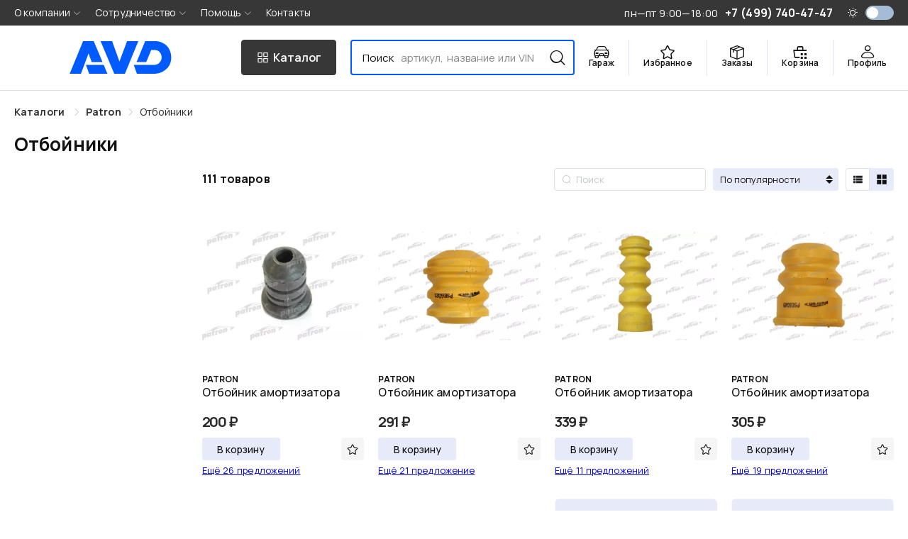

--- FILE ---
content_type: text/html; charset=utf-8
request_url: https://www.avdmotors.ru/catalog/c/4436-otboiniki
body_size: 12685
content:
<!doctype html>
<html data-n-head-ssr lang="ru" data-n-head="%7B%22lang%22:%7B%22ssr%22:%22ru%22%7D%7D">
  <head >
    <meta data-n-head="ssr" charset="utf-8"><meta data-n-head="ssr" name="viewport" content="viewport-fit=cover, width=device-width, initial-scale=1, maximum-scale=1"><meta data-n-head="ssr" name="og:site_name" content="avdmotors.ru"><meta data-n-head="ssr" data-hid="og_image" name="og:image" content="/avd-motors-logo.png"><meta data-n-head="ssr" data-hid="telegram_channel" name="telegram:channel" content="@avdmotors_ru"><meta data-n-head="ssr" name="application-name" content="avdmotors"><meta data-n-head="ssr" name="apple-mobile-web-app-capable" content="yes"><meta data-n-head="ssr" name="application-name" content="avdmotors"><meta data-n-head="ssr" name="apple-mobile-web-app-status-bar-style" content="default"><meta data-n-head="ssr" name="format-detection" content="telephone=no"><meta data-n-head="ssr" name="msapplication-TileColor" content="#fff"><meta data-n-head="ssr" name="msapplication-TileImage" content="/icons/favicon-144.png"><meta data-n-head="ssr" name="yandex-verification" content="3826ad23926afa1b"><meta data-n-head="ssr" data-hid="charset" charset="utf-8"><meta data-n-head="ssr" data-hid="mobile-web-app-capable" name="mobile-web-app-capable" content="yes"><meta data-n-head="ssr" data-hid="apple-mobile-web-app-title" name="apple-mobile-web-app-title" content="avdmotors"><meta data-n-head="ssr" data-hid="author" name="author" content="avdmotors.dev@yandex.com"><meta data-n-head="ssr" data-hid="og:type" name="og:type" property="og:type" content="website"><meta data-n-head="ssr" data-hid="og_title" name="og:title" content="Отбойники - купить в интернет-магазине «АВД Моторс»"><meta data-n-head="ssr" data-hid="description" name="description" content="Купить отбойники【скидка до 5%, высокое качество】➤ Доставка по Москве, области, РФ ➤ Тел.: +7 (499) 740-47-47"><meta data-n-head="ssr" data-hid="og_description" name="og:description" content="Купить отбойники【скидка до 5%, высокое качество】➤ Доставка по Москве, области, РФ ➤ Тел.: +7 (499) 740-47-47"><title>Отбойники - купить в интернет-магазине «АВД Моторс»</title><link data-n-head="ssr" rel="search" type="application/opensearchdescription+xml" href="/opensearch.xml" title="Avdmotors"><link data-n-head="ssr" rel="icon" type="image/x-icon" href="/favicon.ico"><link data-n-head="ssr" rel="shortcut icon" type="image/png" sizes="16x16" href="/favicon/16.png"><link data-n-head="ssr" rel="shortcut icon" type="image/png" sizes="32x32" href="/favicon/32.png"><link data-n-head="ssr" rel="shortcut icon" type="image/png" sizes="96x96" href="/favicon/96.png"><link data-n-head="ssr" rel="shortcut icon" type="image/png" sizes="194x194" href="/favicon/194.png"><link data-n-head="ssr" rel="apple-touch-icon" href="/icons/favicon-196.png"><link data-n-head="ssr" rel="apple-touch-icon" sizes="120x120" href="/icons/favicon-120.png"><link data-n-head="ssr" rel="apple-touch-icon" sizes="152x152" href="/icons/favicon-152.png"><link data-n-head="ssr" rel="apple-touch-icon" sizes="180x180" href="/icons/favicon-180.png"><link data-n-head="ssr" rel="apple-touch-icon" sizes="196x196" href="/icons/favicon-196.png"><link data-n-head="ssr" rel="mask-icon" href="/safari-pinned-tab.svg" color="#005bff"><link data-n-head="ssr" rel="preload" href="/css/theme.light.css" as="style"><link data-n-head="ssr" rel="preload" href="/css/theme.dark.css" as="style"><link data-n-head="ssr" data-hid="shortcut-icon" rel="shortcut icon" href="/android-chrome-192x192.png"><link data-n-head="ssr" data-hid="apple-touch-icon" rel="apple-touch-icon" href="/_nuxt/icons/icon_512x512.2007d7.png" sizes="512x512"><link data-n-head="ssr" rel="manifest" href="/_nuxt/manifest.d20c1a0d.json" data-hid="manifest"><link data-n-head="ssr" rel="canonical" href="https://www.avdmotors.ru/catalog/c/4436-otboiniki"><script data-n-head="ssr" src="/js/theme.js"></script><script data-n-head="nuxt-jsonld" data-hid="nuxt-jsonld-4d839983" type="application/ld+json">{"@context":"https://schema.org","@type":"BreadcrumbList","itemListElement":[{"@type":"ListItem","position":1,"item":{"@id":"https://www.avdmotors.ru/catalog","name":"Каталог"}},{"@type":"ListItem","position":2,"item":{"@id":"https://www.avdmotors.ru/catalog/c/patron","name":"Patron"}},{"@type":"ListItem","position":3,"item":{"@id":"https://www.avdmotors.ru/catalog/c/4436-otboiniki","name":"Отбойники"}}]}</script><link rel="preload" href="/_nuxt/1aabaaa.js" as="script"><link rel="preload" href="/_nuxt/9638015.js" as="script"><link rel="preload" href="/_nuxt/d8e950f.js" as="script"><link rel="preload" href="/_nuxt/css/73eccb4.css" as="style"><link rel="preload" href="/_nuxt/4228599.js" as="script"><link rel="preload" href="/_nuxt/css/143b676.css" as="style"><link rel="preload" href="/_nuxt/df70d42.js" as="script"><link rel="preload" href="/_nuxt/baecc4b.js" as="script"><link rel="preload" href="/_nuxt/0eabcdd.js" as="script"><link rel="preload" href="/_nuxt/css/990004c.css" as="style"><link rel="preload" href="/_nuxt/318eb8e.js" as="script"><link rel="preload" href="/_nuxt/css/beb69fe.css" as="style"><link rel="preload" href="/_nuxt/21285dc.js" as="script"><link rel="stylesheet" href="/_nuxt/css/73eccb4.css"><link rel="stylesheet" href="/_nuxt/css/143b676.css"><link rel="stylesheet" href="/_nuxt/css/990004c.css"><link rel="stylesheet" href="/_nuxt/css/beb69fe.css">
  </head>
  <body >
    <div data-server-rendered="true" id="__nuxt"><!----><div id="__layout"><div class="app app_vTl9V"><link rel="stylesheet" href="/css/theme.light.css"> <section><div class="shadow_StTiR"></div> <!----> <header class="the-header" data-v-1c4a5e00><div class="inner container_F2kkq" data-v-1c4a5e00><div class="el-row is-justify-space-between el-row--flex" data-v-1c4a5e00><div class="logo" data-v-1c4a5e00><a href="/" class="nuxt-link-active logo_U6NpX" data-v-1c4a5e00><svg xmlns="http://www.w3.org/2000/svg" width="100%" height="50" stroke="none" stroke-linecap="round" stroke-linejoin="round" fill="currentColor" fill-rule="nonzero" viewBox="0 0 156 50" title="AVD Motors – Интернет-магазин запчастей для иномарок"><path d="M24.9316 36.3644L29.8317 50h28.0498l-5.7289-13.6356zm8.7749-4.2321H50.332L36.8346 0H20.5327L0 50h17.2411l11.6783-31.1914zM87.9316 0L76.2545 31.1909 65.0477 0H47.3348l21.0031 50h16.3022l20.5326-50zm67.685 24.8431C155.6166 10.6207 145.2437 0 130.8031 0h-15.147l-13.1465 32.1082h14.7899l7.6055-18.6371h5.2237c8.1816 0 10.7584 6.748 10.7584 11.45 0 4.5558-3.4546 11.4433-11.524 11.4433h-31.214L103.0487 50h27.7544l-.0062-.0148c10.1506-.2993 24.8197-7.4284 24.8197-25.1421z"><title>AVD Motors – Интернет-магазин запчастей для иномарок</title></path></svg></a></div> <button class="catalog-button" data-v-1c4a5e00><i class="avd-icon-catalog" data-v-1c4a5e00></i> <span class="hidden-md-and-down" data-v-1c4a5e00>Каталог</span></button> <div class="search" data-v-3a7aca23 data-v-1c4a5e00><input type="text" value="" data-v-3a7aca23> <div class="placeholder show" data-v-3a7aca23><span data-v-3a7aca23>Поиск</span> <span class="secondary hidden-sm-and-down" data-v-3a7aca23>
      артикул, название или VIN
    </span></div> <!----> <button class="send" data-v-3a7aca23><i class="avd-icon-search" data-v-3a7aca23></i></button> <div class="result" style="display:none;" data-v-3a7aca23><div class="fs-15" data-v-3a7aca23><div class="history" data-v-3a7aca23></div></div> <!----> <!----> <!----> <!----></div></div> <nav data-v-1c4a5e00><ul><li class="hidden-md-and-down"><div><a href="/garage" class="client-menu-btn"><div class="wrap"><i class="avd-icon-car"></i> <span>Гараж</span></div></a></div></li> <li class="hidden-md-and-down"><div><a href="/favorites" class="client-menu-btn"><div class="wrap"><i class="avd-icon-star"></i> <span>Избранное</span></div></a></div></li> <li><a href="/orders" class="client-menu-btn"><div class="wrap"><i class="avd-icon-box"></i> <span>Заказы</span></div></a></li> <li><span><div role="tooltip" id="el-popover-7682" aria-hidden="true" class="el-popover el-popper ui-shadow" style="width:320px;display:none;"><!----> <div class="body_7ErJH"><!----> <div class="text-center row_-iUNd">
      Корзина пуста
    </div></div></div><span class="el-popover__reference-wrapper"><a href="/basket/" class="client-menu-btn"><div class="wrap wrap_lcYZZ"><i class="avd-icon-cart"></i> <span>Корзина</span> <sup class="counter_nO39w" style="display:none;">0</sup></div></a></span></span></li> <li><button class="client-menu-btn last"><div class="wrap"><i class="avd-icon-user"></i> <span>Профиль</span></div></button></li></ul></nav></div></div> <div class="catalog" style="display:none;" data-v-9690af12 data-v-1c4a5e00><div class="container_F2kkq" data-v-9690af12><div class="loader" data-v-9690af12><div class="this_C9-4c" style="min-height:200px;height:200px;" data-v-9690af12></div></div></div></div></header> <!----> <main class="main_Gd8dc"><div itemscope="itemscope" itemtype="https://schema.org/OfferCatalog" class="page_4KPPk"><div class="container_F2kkq"><!----> <h1 itemprop="name" class="title-primary">Отбойники</h1> <div> <div class="el-row" style="margin-left:-15px;margin-right:-15px;"><div class="el-col el-col-24 el-col-md-6 el-col-lg-5" style="padding-left:15px;padding-right:15px;"><div class="hidden-sm-and-down mb wrap_3YV4E"><!----> <!----> <!----></div> <div class="hidden-md-and-up mb"><div class="el-row is-justify-space-between el-row--flex"><button type="button" class="el-button el-button--default el-button--default filter_aL--P"><!----><!----><span><i class="el-icon-s-operation"></i></span></button> <div class="select_mvERf sm_Jx8gP sort_-Qi2J"><div class="selectWrap_NyKvQ"><select placeholder="Сортировка"><option disabled="disabled" hidden="hidden">Сортировка</option> <option selected="selected" value="orders">
            По популярности
          </option><option value="min_price:asc">
            По возрастанию цены
          </option><option value="min_price:desc">
            По убыванию цены
          </option></select></div> <!----> <div class="append_yPf5J"></div></div></div> <div tabindex="-1" class="el-drawer__wrapper" style="display:none;"><div role="document" tabindex="-1" class="el-drawer__container"><div aria-modal="true" aria-labelledby="el-drawer__title" aria-label="Фильтр" role="dialog" tabindex="-1" class="el-drawer ltr" style="width:80%;"><header id="el-drawer__title" class="el-drawer__header"><span role="heading" title="Фильтр">Фильтр</span><button aria-label="close Фильтр" type="button" class="el-drawer__close-btn"><i class="el-dialog__close el-icon el-icon-close"></i></button></header><!----></div></div></div></div></div> <div class="el-col el-col-24 el-col-md-18 el-col-lg-19" style="padding-left:15px;padding-right:15px;"><div class="wrap_J5rnr"><div class="hidden-sm-and-down mb control_nBwX0"><div class="el-row is-justify-space-between el-row--flex"><div class="text-nowrap"><div class="counter line_3jsdv" data-v-3ad86787>111 товаров</div></div> <div class="text-nowrap"><div class="el-row el-row--flex"><div class="el-input el-input--small el-input--prefix el-input--suffix search_DDPEG line_3jsdv"><!----><input type="text" autocomplete="off" placeholder="Поиск" class="el-input__inner"><span class="el-input__prefix"><i class="el-input__icon el-icon-search"></i></span><!----><!----><!----></div> <div class="select_mvERf sm_Jx8gP sort_-Qi2J sort_SM+iI line_3jsdv"><div class="selectWrap_NyKvQ"><select placeholder="Сортировка"><option disabled="disabled" hidden="hidden">Сортировка</option> <option selected="selected" value="orders">
            По популярности
          </option><option value="min_price:asc">
            По возрастанию цены
          </option><option value="min_price:desc">
            По убыванию цены
          </option></select></div> <!----> <div class="append_yPf5J"></div></div> <div role="radiogroup" type="info" class="el-radio-group radio_7zMoQ"><label role="radio" tabindex="-1" class="el-radio-button el-radio-button--small"><input type="radio" tabindex="-1" value="list" class="el-radio-button__orig-radio"><span class="el-radio-button__inner"><span aria-label="Список" role="img" class="material-design-icon view-list-icon view_gmqdQ"><svg fill="currentColor" width="18" height="18" viewBox="0 0 24 24" class="material-design-icon__svg"><path d="M9,5V9H21V5M9,19H21V15H9M9,14H21V10H9M4,9H8V5H4M4,19H8V15H4M4,14H8V10H4V14Z"><title>Список</title></path></svg></span><!----></span></label> <label role="radio" aria-checked="true" tabindex="0" class="el-radio-button el-radio-button--small is-active"><input type="radio" tabindex="-1" value="grid" checked="checked" class="el-radio-button__orig-radio"><span class="el-radio-button__inner" style="background-color:;border-color:;box-shadow:;color:;"><span aria-label="Плитка" role="img" class="material-design-icon view-grid-icon view_gmqdQ"><svg fill="currentColor" width="18" height="18" viewBox="0 0 24 24" class="material-design-icon__svg"><path d="M3,11H11V3H3M3,21H11V13H3M13,21H21V13H13M13,3V11H21V3"><title>Плитка</title></path></svg></span><!----></span></label></div></div></div></div></div> <!----> <!----> <div class="el-row products_1GXSQ grid_FAAZI" style="margin-left:-10px;margin-right:-10px;"><div class="el-col el-col-24 el-col-xs-12 el-col-sm-6 el-col-md-6 el-col-lg-6 product_6Z-Af" style="padding-left:10px;padding-right:10px;"><div itemprop="itemListElement" itemscope="itemscope" itemtype="https://schema.org/Offer" class="product_Jv6ap grid_gPJts"><!----> <div class="info_wPmGQ"><!----> <!----> <a href="/price/PSE6005/PATRON" target="_blank"><div class="imgWrap_NoVac"><div class="el-image image_Btsdl"><div class="el-image__placeholder"></div><!----></div></div></a> <div class="description_Fnl7Q"><a href="/price/PSE6005/PATRON" target="_blank" class="block-link"><div class="brand_qwl9F"><b>PATRON</b></div> <div itemprop="name" class="name_yBBx1">Отбойник амортизатора</div></a> <div class="specification_4+vP8"><div class="values_6uZuS"></div> <div class="list_yE-Xe"></div></div></div> <meta itemprop="description"> <meta itemprop="price" content="200.00"> <meta itemprop="priceCurrency" content="RUB"> <link itemprop="url" href="https://www.avdmotors.ru/PSE6005/PATRON"> <link itemprop="availability" href="http://schema.org/InStock"></div> <div class="action_F8i+T"><div class="el-row is-justify-space-between"><a href="/price/PSE6005/PATRON" target="_blank" class="block-link link_Jeb9o"></a> <div class="flex justify-space-between"><div class="wrap_xTqik"><button title="" class="cartBtn_wrtem"><span>В корзину</span> <!----></button></div> <button class="actionBtn_Vs6b4"><i title="Добавить в избранное" class="avd-icon-star"></i></button></div> <div class="fs-13" style="margin-top:5px;"><a href="/price/PSE6005/PATRON">Ещё 26 предложений</a></div></div></div></div></div><div class="el-col el-col-24 el-col-xs-12 el-col-sm-6 el-col-md-6 el-col-lg-6 product_6Z-Af" style="padding-left:10px;padding-right:10px;"><div itemprop="itemListElement" itemscope="itemscope" itemtype="https://schema.org/Offer" class="product_Jv6ap grid_gPJts"><!----> <div class="info_wPmGQ"><!----> <!----> <a href="/price/PSE6021/PATRON" target="_blank"><div class="imgWrap_NoVac"><div class="el-image image_Btsdl"><div class="el-image__placeholder"></div><!----></div></div></a> <div class="description_Fnl7Q"><a href="/price/PSE6021/PATRON" target="_blank" class="block-link"><div class="brand_qwl9F"><b>PATRON</b></div> <div itemprop="name" class="name_yBBx1">Отбойник амортизатора</div></a> <div class="specification_4+vP8"><div class="values_6uZuS"></div> <div class="list_yE-Xe"></div></div></div> <meta itemprop="description"> <meta itemprop="price" content="291.00"> <meta itemprop="priceCurrency" content="RUB"> <link itemprop="url" href="https://www.avdmotors.ru/PSE6021/PATRON"> <link itemprop="availability" href="http://schema.org/InStock"></div> <div class="action_F8i+T"><div class="el-row is-justify-space-between"><a href="/price/PSE6021/PATRON" target="_blank" class="block-link link_Jeb9o"></a> <div class="flex justify-space-between"><div class="wrap_xTqik"><button title="" class="cartBtn_wrtem"><span>В корзину</span> <!----></button></div> <button class="actionBtn_Vs6b4"><i title="Добавить в избранное" class="avd-icon-star"></i></button></div> <div class="fs-13" style="margin-top:5px;"><a href="/price/PSE6021/PATRON">Ещё 21 предложение</a></div></div></div></div></div><div class="el-col el-col-24 el-col-xs-12 el-col-sm-6 el-col-md-6 el-col-lg-6 product_6Z-Af" style="padding-left:10px;padding-right:10px;"><div itemprop="itemListElement" itemscope="itemscope" itemtype="https://schema.org/Offer" class="product_Jv6ap grid_gPJts"><!----> <div class="info_wPmGQ"><!----> <!----> <a href="/price/PSE6034/PATRON" target="_blank"><div class="imgWrap_NoVac"><div class="el-image image_Btsdl"><div class="el-image__placeholder"></div><!----></div></div></a> <div class="description_Fnl7Q"><a href="/price/PSE6034/PATRON" target="_blank" class="block-link"><div class="brand_qwl9F"><b>PATRON</b></div> <div itemprop="name" class="name_yBBx1">Отбойник амортизатора</div></a> <div class="specification_4+vP8"><div class="values_6uZuS"></div> <div class="list_yE-Xe"></div></div></div> <meta itemprop="description"> <meta itemprop="price" content="339.00"> <meta itemprop="priceCurrency" content="RUB"> <link itemprop="url" href="https://www.avdmotors.ru/PSE6034/PATRON"> <link itemprop="availability" href="http://schema.org/InStock"></div> <div class="action_F8i+T"><div class="el-row is-justify-space-between"><a href="/price/PSE6034/PATRON" target="_blank" class="block-link link_Jeb9o"></a> <div class="flex justify-space-between"><div class="wrap_xTqik"><button title="" class="cartBtn_wrtem"><span>В корзину</span> <!----></button></div> <button class="actionBtn_Vs6b4"><i title="Добавить в избранное" class="avd-icon-star"></i></button></div> <div class="fs-13" style="margin-top:5px;"><a href="/price/PSE6034/PATRON">Ещё 11 предложений</a></div></div></div></div></div><div class="el-col el-col-24 el-col-xs-12 el-col-sm-6 el-col-md-6 el-col-lg-6 product_6Z-Af" style="padding-left:10px;padding-right:10px;"><div itemprop="itemListElement" itemscope="itemscope" itemtype="https://schema.org/Offer" class="product_Jv6ap grid_gPJts"><!----> <div class="info_wPmGQ"><!----> <!----> <a href="/price/PSE6049/PATRON" target="_blank"><div class="imgWrap_NoVac"><div class="el-image image_Btsdl"><div class="el-image__placeholder"></div><!----></div></div></a> <div class="description_Fnl7Q"><a href="/price/PSE6049/PATRON" target="_blank" class="block-link"><div class="brand_qwl9F"><b>PATRON</b></div> <div itemprop="name" class="name_yBBx1">Отбойник амортизатора</div></a> <div class="specification_4+vP8"><div class="values_6uZuS"></div> <div class="list_yE-Xe"></div></div></div> <meta itemprop="description"> <meta itemprop="price" content="305.00"> <meta itemprop="priceCurrency" content="RUB"> <link itemprop="url" href="https://www.avdmotors.ru/PSE6049/PATRON"> <link itemprop="availability" href="http://schema.org/InStock"></div> <div class="action_F8i+T"><div class="el-row is-justify-space-between"><a href="/price/PSE6049/PATRON" target="_blank" class="block-link link_Jeb9o"></a> <div class="flex justify-space-between"><div class="wrap_xTqik"><button title="" class="cartBtn_wrtem"><span>В корзину</span> <!----></button></div> <button class="actionBtn_Vs6b4"><i title="Добавить в избранное" class="avd-icon-star"></i></button></div> <div class="fs-13" style="margin-top:5px;"><a href="/price/PSE6049/PATRON">Ещё 19 предложений</a></div></div></div></div></div><div class="el-col el-col-24 el-col-xs-12 el-col-sm-6 el-col-md-6 el-col-lg-6 product_6Z-Af" style="padding-left:10px;padding-right:10px;"><div itemprop="itemListElement" itemscope="itemscope" itemtype="https://schema.org/Offer" class="product_Jv6ap grid_gPJts"><!----> <div class="info_wPmGQ"><!----> <!----> <a href="/price/PSE6053/PATRON" target="_blank"><div class="imgWrap_NoVac"><div class="el-image image_Btsdl"><div class="el-image__placeholder"></div><!----></div></div></a> <div class="description_Fnl7Q"><a href="/price/PSE6053/PATRON" target="_blank" class="block-link"><div class="brand_qwl9F"><b>PATRON</b></div> <div itemprop="name" class="name_yBBx1">Отбойник амортизатора</div></a> <div class="specification_4+vP8"><div class="values_6uZuS"></div> <div class="list_yE-Xe"></div></div></div> <meta itemprop="description"> <meta itemprop="price" content="289.00"> <meta itemprop="priceCurrency" content="RUB"> <link itemprop="url" href="https://www.avdmotors.ru/PSE6053/PATRON"> <link itemprop="availability" href="http://schema.org/InStock"></div> <div class="action_F8i+T"><div class="el-row is-justify-space-between"><a href="/price/PSE6053/PATRON" target="_blank" class="block-link link_Jeb9o"></a> <div class="flex justify-space-between"><div class="wrap_xTqik"><button title="" class="cartBtn_wrtem"><span>В корзину</span> <!----></button></div> <button class="actionBtn_Vs6b4"><i title="Добавить в избранное" class="avd-icon-star"></i></button></div> <div class="fs-13" style="margin-top:5px;"><a href="/price/PSE6053/PATRON">Ещё 23 предложения</a></div></div></div></div></div><div class="el-col el-col-24 el-col-xs-12 el-col-sm-6 el-col-md-6 el-col-lg-6 product_6Z-Af" style="padding-left:10px;padding-right:10px;"><div itemprop="itemListElement" itemscope="itemscope" itemtype="https://schema.org/Offer" class="product_Jv6ap grid_gPJts"><!----> <div class="info_wPmGQ"><!----> <!----> <a href="/price/PSE6211/PATRON" target="_blank"><div class="imgWrap_NoVac"><div class="el-image image_Btsdl"><div class="el-image__placeholder"></div><!----></div></div></a> <div class="description_Fnl7Q"><a href="/price/PSE6211/PATRON" target="_blank" class="block-link"><div class="brand_qwl9F"><b>PATRON</b></div> <div itemprop="name" class="name_yBBx1">Отбойник амортизатора</div></a> <div class="specification_4+vP8"><div class="values_6uZuS"></div> <div class="list_yE-Xe"></div></div></div> <meta itemprop="description"> <meta itemprop="price" content="275.00"> <meta itemprop="priceCurrency" content="RUB"> <link itemprop="url" href="https://www.avdmotors.ru/PSE6211/PATRON"> <link itemprop="availability" href="http://schema.org/InStock"></div> <div class="action_F8i+T"><div class="el-row is-justify-space-between"><a href="/price/PSE6211/PATRON" target="_blank" class="block-link link_Jeb9o"></a> <div class="flex justify-space-between"><div class="wrap_xTqik"><button title="" class="cartBtn_wrtem"><span>В корзину</span> <!----></button></div> <button class="actionBtn_Vs6b4"><i title="Добавить в избранное" class="avd-icon-star"></i></button></div> <div class="fs-13" style="margin-top:5px;"><a href="/price/PSE6211/PATRON">Ещё 8 предложений</a></div></div></div></div></div><div class="el-col el-col-24 el-col-xs-12 el-col-sm-6 el-col-md-6 el-col-lg-6 product_6Z-Af" style="padding-left:10px;padding-right:10px;"><div itemprop="itemListElement" itemscope="itemscope" itemtype="https://schema.org/Offer" class="product_Jv6ap grid_gPJts"><!----> <div class="info_wPmGQ"><!----> <!----> <a href="/price/PSE6257/PATRON" target="_blank"><div class="imgWrap_NoVac"><div class="image_Btsdl"><div slot="error" class="empty_WAlnz">
            Фото временно отсутствует
          </div></div></div></a> <div class="description_Fnl7Q"><a href="/price/PSE6257/PATRON" target="_blank" class="block-link"><div class="brand_qwl9F"><b>PATRON</b></div> <div itemprop="name" class="name_yBBx1">Отбойник амортизатора</div></a> <div class="specification_4+vP8"><div class="values_6uZuS"></div> <div class="list_yE-Xe"></div></div></div> <meta itemprop="description"> <meta itemprop="price" content="263.00"> <meta itemprop="priceCurrency" content="RUB"> <link itemprop="url" href="https://www.avdmotors.ru/PSE6257/PATRON"> <link itemprop="availability" href="http://schema.org/InStock"></div> <div class="action_F8i+T"><div class="el-row is-justify-space-between"><a href="/price/PSE6257/PATRON" target="_blank" class="block-link link_Jeb9o"></a> <div class="flex justify-space-between"><div class="wrap_xTqik"><button title="" class="cartBtn_wrtem"><span>В корзину</span> <!----></button></div> <button class="actionBtn_Vs6b4"><i title="Добавить в избранное" class="avd-icon-star"></i></button></div> <div class="fs-13" style="margin-top:5px;"><a href="/price/PSE6257/PATRON">Ещё 20 предложений</a></div></div></div></div></div><div class="el-col el-col-24 el-col-xs-12 el-col-sm-6 el-col-md-6 el-col-lg-6 product_6Z-Af" style="padding-left:10px;padding-right:10px;"><div itemprop="itemListElement" itemscope="itemscope" itemtype="https://schema.org/Offer" class="product_Jv6ap grid_gPJts"><!----> <div class="info_wPmGQ"><!----> <!----> <a href="/price/PSE6328/PATRON" target="_blank"><div class="imgWrap_NoVac"><div class="image_Btsdl"><div slot="error" class="empty_WAlnz">
            Фото временно отсутствует
          </div></div></div></a> <div class="description_Fnl7Q"><a href="/price/PSE6328/PATRON" target="_blank" class="block-link"><div class="brand_qwl9F"><b>PATRON</b></div> <div itemprop="name" class="name_yBBx1">Отбойник амортизатора</div></a> <div class="specification_4+vP8"><div class="values_6uZuS"></div> <div class="list_yE-Xe"></div></div></div> <meta itemprop="description"> <meta itemprop="price" content="219.00"> <meta itemprop="priceCurrency" content="RUB"> <link itemprop="url" href="https://www.avdmotors.ru/PSE6328/PATRON"> <link itemprop="availability" href="http://schema.org/InStock"></div> <div class="action_F8i+T"><div class="el-row is-justify-space-between"><a href="/price/PSE6328/PATRON" target="_blank" class="block-link link_Jeb9o"></a> <div class="flex justify-space-between"><div class="wrap_xTqik"><button title="" class="cartBtn_wrtem"><span>В корзину</span> <!----></button></div> <button class="actionBtn_Vs6b4"><i title="Добавить в избранное" class="avd-icon-star"></i></button></div> <div class="fs-13" style="margin-top:5px;"><a href="/price/PSE6328/PATRON">Ещё 26 предложений</a></div></div></div></div></div><div class="el-col el-col-24 el-col-xs-12 el-col-sm-6 el-col-md-6 el-col-lg-6 product_6Z-Af" style="padding-left:10px;padding-right:10px;"><div itemprop="itemListElement" itemscope="itemscope" itemtype="https://schema.org/Offer" class="product_Jv6ap grid_gPJts"><!----> <div class="info_wPmGQ"><!----> <!----> <a href="/price/PSE6359/PATRON" target="_blank"><div class="imgWrap_NoVac"><div class="el-image image_Btsdl"><div class="el-image__placeholder"></div><!----></div></div></a> <div class="description_Fnl7Q"><a href="/price/PSE6359/PATRON" target="_blank" class="block-link"><div class="brand_qwl9F"><b>PATRON</b></div> <div itemprop="name" class="name_yBBx1">Отбойник амортизатора</div></a> <div class="specification_4+vP8"><div class="values_6uZuS"></div> <div class="list_yE-Xe"></div></div></div> <meta itemprop="description"> <meta itemprop="price" content="318.00"> <meta itemprop="priceCurrency" content="RUB"> <link itemprop="url" href="https://www.avdmotors.ru/PSE6359/PATRON"> <link itemprop="availability" href="http://schema.org/InStock"></div> <div class="action_F8i+T"><div class="el-row is-justify-space-between"><a href="/price/PSE6359/PATRON" target="_blank" class="block-link link_Jeb9o"></a> <div class="flex justify-space-between"><div class="wrap_xTqik"><button title="" class="cartBtn_wrtem"><span>В корзину</span> <!----></button></div> <button class="actionBtn_Vs6b4"><i title="Добавить в избранное" class="avd-icon-star"></i></button></div> <div class="fs-13" style="margin-top:5px;"><a href="/price/PSE6359/PATRON">Ещё 23 предложения</a></div></div></div></div></div><div class="el-col el-col-24 el-col-xs-12 el-col-sm-6 el-col-md-6 el-col-lg-6 product_6Z-Af" style="padding-left:10px;padding-right:10px;"><div itemprop="itemListElement" itemscope="itemscope" itemtype="https://schema.org/Offer" class="product_Jv6ap grid_gPJts"><!----> <div class="info_wPmGQ"><!----> <!----> <a href="/price/PSE4205/PATRON" target="_blank"><div class="imgWrap_NoVac"><div class="el-image image_Btsdl"><div class="el-image__placeholder"></div><!----></div></div></a> <div class="description_Fnl7Q"><a href="/price/PSE4205/PATRON" target="_blank" class="block-link"><div class="brand_qwl9F"><b>PATRON</b></div> <div itemprop="name" class="name_yBBx1">Отбойник амортизатора</div></a> <div class="specification_4+vP8"><div class="values_6uZuS"></div> <div class="list_yE-Xe"></div></div></div> <meta itemprop="description"> <meta itemprop="price" content="218.00"> <meta itemprop="priceCurrency" content="RUB"> <link itemprop="url" href="https://www.avdmotors.ru/PSE4205/PATRON"> <link itemprop="availability" href="http://schema.org/InStock"></div> <div class="action_F8i+T"><div class="el-row is-justify-space-between"><a href="/price/PSE4205/PATRON" target="_blank" class="block-link link_Jeb9o"></a> <div class="flex justify-space-between"><div class="wrap_xTqik"><button title="" class="cartBtn_wrtem"><span>В корзину</span> <!----></button></div> <button class="actionBtn_Vs6b4"><i title="Добавить в избранное" class="avd-icon-star"></i></button></div> <div class="fs-13" style="margin-top:5px;"><a href="/price/PSE4205/PATRON">Ещё 44 предложения</a></div></div></div></div></div><div class="el-col el-col-24 el-col-xs-12 el-col-sm-6 el-col-md-6 el-col-lg-6 product_6Z-Af" style="padding-left:10px;padding-right:10px;"><div itemprop="itemListElement" itemscope="itemscope" itemtype="https://schema.org/Offer" class="product_Jv6ap grid_gPJts"><!----> <div class="info_wPmGQ"><!----> <!----> <a href="/price/PSE6081/PATRON" target="_blank"><div class="imgWrap_NoVac"><div class="el-image image_Btsdl"><div class="el-image__placeholder"></div><!----></div></div></a> <div class="description_Fnl7Q"><a href="/price/PSE6081/PATRON" target="_blank" class="block-link"><div class="brand_qwl9F"><b>PATRON</b></div> <div itemprop="name" class="name_yBBx1">Отбойник амортизатора</div></a> <div class="specification_4+vP8"><div class="values_6uZuS"></div> <div class="list_yE-Xe"></div></div></div> <meta itemprop="description"> <meta itemprop="price" content="156.00"> <meta itemprop="priceCurrency" content="RUB"> <link itemprop="url" href="https://www.avdmotors.ru/PSE6081/PATRON"> <link itemprop="availability" href="http://schema.org/InStock"></div> <div class="action_F8i+T"><div class="el-row is-justify-space-between"><a href="/price/PSE6081/PATRON" target="_blank" class="block-link link_Jeb9o"></a> <div class="flex justify-space-between"><div class="wrap_xTqik"><button title="" class="cartBtn_wrtem"><span>В корзину</span> <!----></button></div> <button class="actionBtn_Vs6b4"><i title="Добавить в избранное" class="avd-icon-star"></i></button></div> <div class="fs-13" style="margin-top:5px;"><a href="/price/PSE6081/PATRON">Ещё 44 предложения</a></div></div></div></div></div><div class="el-col el-col-24 el-col-xs-12 el-col-sm-6 el-col-md-6 el-col-lg-6 product_6Z-Af" style="padding-left:10px;padding-right:10px;"><div itemprop="itemListElement" itemscope="itemscope" itemtype="https://schema.org/Offer" class="product_Jv6ap grid_gPJts"><!----> <div class="info_wPmGQ"><!----> <!----> <a href="/price/PSE6189/PATRON" target="_blank"><div class="imgWrap_NoVac"><div class="el-image image_Btsdl"><div class="el-image__placeholder"></div><!----></div></div></a> <div class="description_Fnl7Q"><a href="/price/PSE6189/PATRON" target="_blank" class="block-link"><div class="brand_qwl9F"><b>PATRON</b></div> <div itemprop="name" class="name_yBBx1">Отбойник амортизатора</div></a> <div class="specification_4+vP8"><div class="values_6uZuS"></div> <div class="list_yE-Xe"></div></div></div> <meta itemprop="description"> <meta itemprop="price" content="356.00"> <meta itemprop="priceCurrency" content="RUB"> <link itemprop="url" href="https://www.avdmotors.ru/PSE6189/PATRON"> <link itemprop="availability" href="http://schema.org/InStock"></div> <div class="action_F8i+T"><div class="el-row is-justify-space-between"><a href="/price/PSE6189/PATRON" target="_blank" class="block-link link_Jeb9o"></a> <div class="flex justify-space-between"><div class="wrap_xTqik"><button title="" class="cartBtn_wrtem"><span>В корзину</span> <!----></button></div> <button class="actionBtn_Vs6b4"><i title="Добавить в избранное" class="avd-icon-star"></i></button></div> <div class="fs-13" style="margin-top:5px;"><a href="/price/PSE6189/PATRON">Ещё 16 предложений</a></div></div></div></div></div><div class="el-col el-col-24 el-col-xs-12 el-col-sm-6 el-col-md-6 el-col-lg-6 product_6Z-Af" style="padding-left:10px;padding-right:10px;"><div itemprop="itemListElement" itemscope="itemscope" itemtype="https://schema.org/Offer" class="product_Jv6ap grid_gPJts"><!----> <div class="info_wPmGQ"><!----> <!----> <a href="/price/PSE2930/PATRON" target="_blank"><div class="imgWrap_NoVac"><div class="el-image image_Btsdl"><div class="el-image__placeholder"></div><!----></div></div></a> <div class="description_Fnl7Q"><a href="/price/PSE2930/PATRON" target="_blank" class="block-link"><div class="brand_qwl9F"><b>PATRON</b></div> <div itemprop="name" class="name_yBBx1">Отбойник рессоры</div></a> <div class="specification_4+vP8"><div class="values_6uZuS"></div> <div class="list_yE-Xe"></div></div></div> <meta itemprop="description"> <meta itemprop="price" content="232.00"> <meta itemprop="priceCurrency" content="RUB"> <link itemprop="url" href="https://www.avdmotors.ru/PSE2930/PATRON"> <link itemprop="availability" href="http://schema.org/InStock"></div> <div class="action_F8i+T"><div class="el-row is-justify-space-between"><a href="/price/PSE2930/PATRON" target="_blank" class="block-link link_Jeb9o"></a> <div class="flex justify-space-between"><div class="wrap_xTqik"><button title="" class="cartBtn_wrtem"><span>В корзину</span> <!----></button></div> <button class="actionBtn_Vs6b4"><i title="Добавить в избранное" class="avd-icon-star"></i></button></div> <div class="fs-13" style="margin-top:5px;"><a href="/price/PSE2930/PATRON">Ещё 39 предложений</a></div></div></div></div></div><div class="el-col el-col-24 el-col-xs-12 el-col-sm-6 el-col-md-6 el-col-lg-6 product_6Z-Af" style="padding-left:10px;padding-right:10px;"><div itemprop="itemListElement" itemscope="itemscope" itemtype="https://schema.org/Offer" class="product_Jv6ap grid_gPJts"><!----> <div class="info_wPmGQ"><!----> <!----> <a href="/price/PSE6046/PATRON" target="_blank"><div class="imgWrap_NoVac"><div class="el-image image_Btsdl"><div class="el-image__placeholder"></div><!----></div></div></a> <div class="description_Fnl7Q"><a href="/price/PSE6046/PATRON" target="_blank" class="block-link"><div class="brand_qwl9F"><b>PATRON</b></div> <div itemprop="name" class="name_yBBx1">Отбойник амортизатора</div></a> <div class="specification_4+vP8"><div class="values_6uZuS"></div> <div class="list_yE-Xe"></div></div></div> <meta itemprop="description"> <meta itemprop="price" content="259.00"> <meta itemprop="priceCurrency" content="RUB"> <link itemprop="url" href="https://www.avdmotors.ru/PSE6046/PATRON"> <link itemprop="availability" href="http://schema.org/InStock"></div> <div class="action_F8i+T"><div class="el-row is-justify-space-between"><a href="/price/PSE6046/PATRON" target="_blank" class="block-link link_Jeb9o"></a> <div class="flex justify-space-between"><div class="wrap_xTqik"><button title="" class="cartBtn_wrtem"><span>В корзину</span> <!----></button></div> <button class="actionBtn_Vs6b4"><i title="Добавить в избранное" class="avd-icon-star"></i></button></div> <div class="fs-13" style="margin-top:5px;"><a href="/price/PSE6046/PATRON">Ещё 23 предложения</a></div></div></div></div></div><div class="el-col el-col-24 el-col-xs-12 el-col-sm-6 el-col-md-6 el-col-lg-6 product_6Z-Af" style="padding-left:10px;padding-right:10px;"><div itemprop="itemListElement" itemscope="itemscope" itemtype="https://schema.org/Offer" class="product_Jv6ap grid_gPJts"><!----> <div class="info_wPmGQ"><!----> <!----> <a href="/price/PSE6239/PATRON" target="_blank"><div class="imgWrap_NoVac"><div class="el-image image_Btsdl"><div class="el-image__placeholder"></div><!----></div></div></a> <div class="description_Fnl7Q"><a href="/price/PSE6239/PATRON" target="_blank" class="block-link"><div class="brand_qwl9F"><b>PATRON</b></div> <div itemprop="name" class="name_yBBx1">Отбойник амортизатора</div></a> <div class="specification_4+vP8"><div class="values_6uZuS"></div> <div class="list_yE-Xe"></div></div></div> <meta itemprop="description"> <meta itemprop="price" content="539.00"> <meta itemprop="priceCurrency" content="RUB"> <link itemprop="url" href="https://www.avdmotors.ru/PSE6239/PATRON"> <link itemprop="availability" href="http://schema.org/InStock"></div> <div class="action_F8i+T"><div class="el-row is-justify-space-between"><a href="/price/PSE6239/PATRON" target="_blank" class="block-link link_Jeb9o"></a> <div class="flex justify-space-between"><div class="wrap_xTqik"><button title="" class="cartBtn_wrtem"><span>В корзину</span> <!----></button></div> <button class="actionBtn_Vs6b4"><i title="Добавить в избранное" class="avd-icon-star"></i></button></div> <div class="fs-13" style="margin-top:5px;"><a href="/price/PSE6239/PATRON">Ещё 42 предложения</a></div></div></div></div></div><div class="el-col el-col-24 el-col-xs-12 el-col-sm-6 el-col-md-6 el-col-lg-6 product_6Z-Af" style="padding-left:10px;padding-right:10px;"><div itemprop="itemListElement" itemscope="itemscope" itemtype="https://schema.org/Offer" class="product_Jv6ap grid_gPJts"><!----> <div class="info_wPmGQ"><!----> <!----> <a href="/price/PSE6008/PATRON" target="_blank"><div class="imgWrap_NoVac"><div class="el-image image_Btsdl"><div class="el-image__placeholder"></div><!----></div></div></a> <div class="description_Fnl7Q"><a href="/price/PSE6008/PATRON" target="_blank" class="block-link"><div class="brand_qwl9F"><b>PATRON</b></div> <div itemprop="name" class="name_yBBx1">Отбойник амортизатора</div></a> <div class="specification_4+vP8"><div class="values_6uZuS"></div> <div class="list_yE-Xe"></div></div></div> <meta itemprop="description"> <meta itemprop="price" content="289.00"> <meta itemprop="priceCurrency" content="RUB"> <link itemprop="url" href="https://www.avdmotors.ru/PSE6008/PATRON"> <link itemprop="availability" href="http://schema.org/InStock"></div> <div class="action_F8i+T"><div class="el-row is-justify-space-between"><a href="/price/PSE6008/PATRON" target="_blank" class="block-link link_Jeb9o"></a> <div class="flex justify-space-between"><div class="wrap_xTqik"><button title="" class="cartBtn_wrtem"><span>В корзину</span> <!----></button></div> <button class="actionBtn_Vs6b4"><i title="Добавить в избранное" class="avd-icon-star"></i></button></div> <div class="fs-13" style="margin-top:5px;"><a href="/price/PSE6008/PATRON">Ещё 22 предложения</a></div></div></div></div></div><div class="el-col el-col-24 el-col-xs-12 el-col-sm-6 el-col-md-6 el-col-lg-6 product_6Z-Af" style="padding-left:10px;padding-right:10px;"><div itemprop="itemListElement" itemscope="itemscope" itemtype="https://schema.org/Offer" class="product_Jv6ap grid_gPJts"><!----> <div class="info_wPmGQ"><!----> <!----> <a href="/price/PSE6093/PATRON" target="_blank"><div class="imgWrap_NoVac"><div class="el-image image_Btsdl"><div class="el-image__placeholder"></div><!----></div></div></a> <div class="description_Fnl7Q"><a href="/price/PSE6093/PATRON" target="_blank" class="block-link"><div class="brand_qwl9F"><b>PATRON</b></div> <div itemprop="name" class="name_yBBx1">Отбойник амортизатора</div></a> <div class="specification_4+vP8"><div class="values_6uZuS"></div> <div class="list_yE-Xe"></div></div></div> <meta itemprop="description"> <meta itemprop="price" content="286.00"> <meta itemprop="priceCurrency" content="RUB"> <link itemprop="url" href="https://www.avdmotors.ru/PSE6093/PATRON"> <link itemprop="availability" href="http://schema.org/InStock"></div> <div class="action_F8i+T"><div class="el-row is-justify-space-between"><a href="/price/PSE6093/PATRON" target="_blank" class="block-link link_Jeb9o"></a> <div class="flex justify-space-between"><div class="wrap_xTqik"><button title="" class="cartBtn_wrtem"><span>В корзину</span> <!----></button></div> <button class="actionBtn_Vs6b4"><i title="Добавить в избранное" class="avd-icon-star"></i></button></div> <div class="fs-13" style="margin-top:5px;"><a href="/price/PSE6093/PATRON">Ещё 46 предложений</a></div></div></div></div></div><div class="el-col el-col-24 el-col-xs-12 el-col-sm-6 el-col-md-6 el-col-lg-6 product_6Z-Af" style="padding-left:10px;padding-right:10px;"><div itemprop="itemListElement" itemscope="itemscope" itemtype="https://schema.org/Offer" class="product_Jv6ap grid_gPJts"><!----> <div class="info_wPmGQ"><!----> <!----> <a href="/price/PSE6348/PATRON" target="_blank"><div class="imgWrap_NoVac"><div class="el-image image_Btsdl"><div class="el-image__placeholder"></div><!----></div></div></a> <div class="description_Fnl7Q"><a href="/price/PSE6348/PATRON" target="_blank" class="block-link"><div class="brand_qwl9F"><b>PATRON</b></div> <div itemprop="name" class="name_yBBx1">Отбойник амортизатора</div></a> <div class="specification_4+vP8"><div class="values_6uZuS"></div> <div class="list_yE-Xe"></div></div></div> <meta itemprop="description"> <meta itemprop="price" content="268.00"> <meta itemprop="priceCurrency" content="RUB"> <link itemprop="url" href="https://www.avdmotors.ru/PSE6348/PATRON"> <link itemprop="availability" href="http://schema.org/InStock"></div> <div class="action_F8i+T"><div class="el-row is-justify-space-between"><a href="/price/PSE6348/PATRON" target="_blank" class="block-link link_Jeb9o"></a> <div class="flex justify-space-between"><div class="wrap_xTqik"><button title="" class="cartBtn_wrtem"><span>В корзину</span> <!----></button></div> <button class="actionBtn_Vs6b4"><i title="Добавить в избранное" class="avd-icon-star"></i></button></div> <div class="fs-13" style="margin-top:5px;"><a href="/price/PSE6348/PATRON">Ещё 31 предложение</a></div></div></div></div></div><div class="el-col el-col-24 el-col-xs-12 el-col-sm-6 el-col-md-6 el-col-lg-6 product_6Z-Af" style="padding-left:10px;padding-right:10px;"><div itemprop="itemListElement" itemscope="itemscope" itemtype="https://schema.org/Offer" class="product_Jv6ap grid_gPJts"><!----> <div class="info_wPmGQ"><!----> <!----> <a href="/price/PSE6345/PATRON" target="_blank"><div class="imgWrap_NoVac"><div class="el-image image_Btsdl"><div class="el-image__placeholder"></div><!----></div></div></a> <div class="description_Fnl7Q"><a href="/price/PSE6345/PATRON" target="_blank" class="block-link"><div class="brand_qwl9F"><b>PATRON</b></div> <div itemprop="name" class="name_yBBx1">Отбойник амортизатора</div></a> <div class="specification_4+vP8"><div class="values_6uZuS"></div> <div class="list_yE-Xe"></div></div></div> <meta itemprop="description"> <meta itemprop="price" content="286.00"> <meta itemprop="priceCurrency" content="RUB"> <link itemprop="url" href="https://www.avdmotors.ru/PSE6345/PATRON"> <link itemprop="availability" href="http://schema.org/InStock"></div> <div class="action_F8i+T"><div class="el-row is-justify-space-between"><a href="/price/PSE6345/PATRON" target="_blank" class="block-link link_Jeb9o"></a> <div class="flex justify-space-between"><div class="wrap_xTqik"><button title="" class="cartBtn_wrtem"><span>В корзину</span> <!----></button></div> <button class="actionBtn_Vs6b4"><i title="Добавить в избранное" class="avd-icon-star"></i></button></div> <div class="fs-13" style="margin-top:5px;"><a href="/price/PSE6345/PATRON">Ещё 43 предложения</a></div></div></div></div></div><div class="el-col el-col-24 el-col-xs-12 el-col-sm-6 el-col-md-6 el-col-lg-6 product_6Z-Af" style="padding-left:10px;padding-right:10px;"><div itemprop="itemListElement" itemscope="itemscope" itemtype="https://schema.org/Offer" class="product_Jv6ap grid_gPJts"><!----> <div class="info_wPmGQ"><!----> <!----> <a href="/price/PSE6117/PATRON" target="_blank"><div class="imgWrap_NoVac"><div class="el-image image_Btsdl"><div class="el-image__placeholder"></div><!----></div></div></a> <div class="description_Fnl7Q"><a href="/price/PSE6117/PATRON" target="_blank" class="block-link"><div class="brand_qwl9F"><b>PATRON</b></div> <div itemprop="name" class="name_yBBx1">Отбойник амортизатора</div></a> <div class="specification_4+vP8"><div class="values_6uZuS"></div> <div class="list_yE-Xe"></div></div></div> <meta itemprop="description" content="Отбойник амортизатора (133mm) зад vw: passat 05-, tiguan 08-, touran 06- skoda: octavia 04-, superb"> <meta itemprop="price" content="400.00"> <meta itemprop="priceCurrency" content="RUB"> <link itemprop="url" href="https://www.avdmotors.ru/PSE6117/PATRON"> <link itemprop="availability" href="http://schema.org/InStock"></div> <div class="action_F8i+T"><div class="el-row is-justify-space-between"><a href="/price/PSE6117/PATRON" target="_blank" class="block-link link_Jeb9o"></a> <div class="flex justify-space-between"><div class="wrap_xTqik"><button title="" class="cartBtn_wrtem"><span>В корзину</span> <!----></button></div> <button class="actionBtn_Vs6b4"><i title="Добавить в избранное" class="avd-icon-star"></i></button></div> <div class="fs-13" style="margin-top:5px;"><a href="/price/PSE6117/PATRON">Ещё 55 предложений</a></div></div></div></div></div></div> <nav class="pager pager_WyaQY" data-v-8c5d99d0><ul class="pagination" data-v-8c5d99d0><li class="page-item prev disabled" data-v-8c5d99d0><span class="page-link" data-v-8c5d99d0><i class="el-icon-arrow-left" data-v-8c5d99d0></i> <span class="hidden-sm-and-down" data-v-8c5d99d0>Назад</span></span></li> <li class="page-item active" data-v-8c5d99d0><a href="/catalog/c/4436-otboiniki?page=1&amp;_s=1" class="page-link" data-v-8c5d99d0>1</a></li><li class="page-item" data-v-8c5d99d0><a href="/catalog/c/4436-otboiniki?page=2&amp;_s=1" class="page-link" data-v-8c5d99d0>2</a></li><li class="page-item" data-v-8c5d99d0><a href="/catalog/c/4436-otboiniki?page=3&amp;_s=1" class="page-link" data-v-8c5d99d0>3</a></li><li class="page-item" data-v-8c5d99d0><a href="/catalog/c/4436-otboiniki?page=4&amp;_s=1" class="page-link" data-v-8c5d99d0>4</a></li><li class="page-item" data-v-8c5d99d0><a href="/catalog/c/4436-otboiniki?page=5&amp;_s=1" class="page-link" data-v-8c5d99d0>5</a></li><li class="page-item" data-v-8c5d99d0><a href="/catalog/c/4436-otboiniki?page=6&amp;_s=1" class="page-link" data-v-8c5d99d0>6</a></li> <li class="page-item next" data-v-8c5d99d0><a href="/catalog/c/4436-otboiniki?page=2&amp;_s=1" class="page-link" data-v-8c5d99d0><span class="hidden-sm-and-down" data-v-8c5d99d0>Вперёд</span> <i class="el-icon-arrow-right" data-v-8c5d99d0></i></a></li></ul></nav> <div theme="light" class="el-dialog__wrapper" style="display:none;"><div role="dialog" aria-modal="true" aria-label="Добавить в корзину" class="el-dialog" style="margin-top:15vh;width:500px;"><div class="el-dialog__header"><span class="el-dialog__title">Добавить в корзину</span><button type="button" aria-label="Close" class="el-dialog__headerbtn"><i class="el-dialog__close el-icon el-icon-close"></i></button></div><!----><div class="el-dialog__footer"><div><div class="el-row is-justify-end el-row--flex"><button type="button" class="el-button el-button--default"><!----><!----><span>Отмена</span></button> <button type="button" class="el-button el-button--primary"><!----><!----><span>
          Добавить в корзину
        </span></button></div></div></div></div></div> <!----></div></div></div></div></div></div></main> <footer class="podval_tAdFB"><div class="page_4KPPk"><div class="container_F2kkq"><div class="inner_YYQC1"><div class="leftCol_Z2wPg"><div class="logo_DtkI4"><a href="/" class="nuxt-link-active logo_U6NpX"><svg xmlns="http://www.w3.org/2000/svg" width="100%" height="50" stroke="none" stroke-linecap="round" stroke-linejoin="round" fill="currentColor" fill-rule="nonzero" viewBox="0 0 156 50" title="AVD Motors – Интернет-магазин запчастей для иномарок"><path d="M24.9316 36.3644L29.8317 50h28.0498l-5.7289-13.6356zm8.7749-4.2321H50.332L36.8346 0H20.5327L0 50h17.2411l11.6783-31.1914zM87.9316 0L76.2545 31.1909 65.0477 0H47.3348l21.0031 50h16.3022l20.5326-50zm67.685 24.8431C155.6166 10.6207 145.2437 0 130.8031 0h-15.147l-13.1465 32.1082h14.7899l7.6055-18.6371h5.2237c8.1816 0 10.7584 6.748 10.7584 11.45 0 4.5558-3.4546 11.4433-11.524 11.4433h-31.214L103.0487 50h27.7544l-.0062-.0148c10.1506-.2993 24.8197-7.4284 24.8197-25.1421z"><title>AVD Motors – Интернет-магазин запчастей для иномарок</title></path></svg></a></div> <div class="contact_zwAvR"><div class="fs-18 phone_j8-UO"><i class="el-icon-phone-outline"></i> <a href="tel:+7 (499) 740-47-47">+7 (499) 740-47-47</a></div> <div class="fs-18"><i class="el-icon-message"></i> <a href="mailto:info@avdmotors.ru">info@avdmotors.ru</a></div> <div class="fs-16"><i class="el-icon-time"></i> <div>пн—пт 9:00—18:00</div></div> <div class="payments_Oepgr"><div class="brands_+LOQv small_sD2xW"><img src="/img/payment/sbp.svg" alt="СБП" width="18" class="sbp_kYpcR"> <img src="/img/payment/Mastercard_logo_light.svg" alt="Mastercard" width="48" class="mastercard_kSYON"> <img src="/img/payment/Visa_logo.svg" alt="Visa" width="50"> <img src="/img/payment/Mir_logo.svg" alt="Мир" width="60" class="mir_+41T+"></div></div> <div class="social_xskLd"><a href="https://t.me/avdmotors_ru" target="_blank"><svg viewBox="0 0 24 24" xmlns="http://www.w3.org/2000/svg"><title>Telegram</title> <path d="M11.944 0A12 12 0 0 0 0 12a12 12 0 0 0 12 12 12 12 0 0 0 12-12A12 12 0 0 0 12 0a12 12 0 0 0-.056 0zm4.962 7.224c.1-.002.321.023.465.14a.506.506 0 0 1 .171.325c.016.093.036.306.02.472-.18 1.898-.962 6.502-1.36 8.627-.168.9-.499 1.201-.82 1.23-.696.065-1.225-.46-1.9-.902-1.056-.693-1.653-1.124-2.678-1.8-1.185-.78-.417-1.21.258-1.91.177-.184 3.247-2.977 3.307-3.23.007-.032.014-.15-.056-.212s-.174-.041-.249-.024c-.106.024-1.793 1.14-5.061 3.345-.48.33-.913.49-1.302.48-.428-.008-1.252-.241-1.865-.44-.752-.245-1.349-.374-1.297-.789.027-.216.325-.437.893-.663 3.498-1.524 5.83-2.529 6.998-3.014 3.332-1.386 4.025-1.627 4.476-1.635z"></path></svg></a> <a href="https://vk.com/avdmotorsru" target="_blank"><svg viewBox="0 0 100 100" fill="none" xmlns="http://www.w3.org/2000/svg"><title>vk</title> <path fill-rule="evenodd" clip-rule="evenodd" d="M7.02944 7.02944C0 14.0589 0 25.3726 0 48L0 52C0 74.6274 0 85.9411 7.02944 92.9706C14.0589 100 25.3726 100 48 100H52C74.6274 100 85.9411 100 92.9706 92.9706C100 85.9411 100 74.6274 100 52V48C100 25.3726 100 14.0589 92.9706 7.02944C85.9411 0 74.6274 0 52 0L48 0C25.3726 0 14.0589 0 7.02944 7.02944ZM16.8752 30.4169C17.4168 56.4169 30.4167 72.0418 53.2084 72.0418H54.5003V57.1668C62.8753 58.0001 69.2082 64.1252 71.7498 72.0418H83.5835C80.3335 60.2085 71.7914 53.6668 66.4581 51.1668C71.7914 48.0835 79.2915 40.5835 81.0831 30.4169L70.3328 30.4169C67.9995 38.6669 61.0836 46.1668 54.5003 46.8751V30.4169H43.7499V59.2501C37.0833 57.5835 28.6668 49.5002 28.2918 30.4169H16.8752Z"></path></svg></a> <a href="https://rutube.ru/channel/38928323/" target="_blank"><svg viewBox="0 0 132 132" fill="none" xmlns="http://www.w3.org/2000/svg"><g clip-path="url(#clip0_519_2005)"><rect width="132" height="132" fill="#100943"></rect> <path d="M132 66.0001C168.451 66.0001 198 36.4508 198 3.05176e-05C198 -36.4508 168.451 -66 132 -66C95.5492 -66 66 -36.4508 66 3.05176e-05C66 36.4508 95.5492 66.0001 132 66.0001Z" fill="#ED143B"></path> <path d="M81.5361 62.9865H42.5386V47.5547H81.5361C83.814 47.5547 85.3979 47.9518 86.1928 48.6451C86.9877 49.3385 87.4801 50.6245 87.4801 52.5031V58.0441C87.4801 60.0234 86.9877 61.3094 86.1928 62.0028C85.3979 62.6961 83.814 62.9925 81.5361 62.9925V62.9865ZM84.2115 33.0059H26V99H42.5386V77.5294H73.0176L87.4801 99H106L90.0546 77.4287C95.9333 76.5575 98.573 74.756 100.75 71.7869C102.927 68.8179 104.019 64.071 104.019 57.7359V52.7876C104.019 49.0303 103.621 46.0613 102.927 43.7857C102.233 41.51 101.047 39.5307 99.362 37.7528C97.5824 36.0698 95.6011 34.8845 93.2223 34.0904C90.8435 33.3971 87.8716 33 84.2115 33V33.0059Z" fill="white"></path></g> <defs><clipPath id="clip0_519_2005"><rect width="132" height="132" rx="32" fill="white"></rect></clipPath></defs></svg></a></div></div></div> <div class="menu_WRV6g"><div><div><b class="fs-16">О компании</b> <div><a href="/info/about">О нас</a></div><div><a href="/contacts">Контакты</a></div><div><a href="/news">Новости</a></div><div><a href="/guestbook">Отзывы</a></div><div><a href="/p/vacancy">Вакансии</a></div></div></div><div><div><b class="fs-16">Поиск запчастей</b> <div><a href="/catalog" class="nuxt-link-active">Каталог</a></div><div><a href="/maintenance">Запчасти для ТО</a></div><div><a href="/catalog/original">Поиск по VIN</a></div><div><a href="/catalog/tecdoc">Каталог TecDoc</a></div><div><a href="/garage">Гараж</a></div></div></div><div><div><b class="fs-16">Сотрудничество</b> <div><a href="/info/loyalty">Программа лояльности</a></div><div><a href="/info/vendors">Поставщикам</a></div><div><a href="/info/members">Представительствам</a></div><div><a href="/info/api">API</a></div><div><a href="/info/robot">Робот</a></div><div><a href="/info/pricelist">Прайс-листы</a></div></div></div></div></div> <div class="text-muted fs-13" style="margin-top:40px;"><div>
        Интернет-магазин автозапчастей avdmotors.ru © 1999 —
        2026. Все права защищены.
      </div> <p>
        Полное или частичное использование любых материалов или их копирование
        разрешено только с письменного согласия администрации сайта
      </p></div></div></div></footer></section> <div class="hidden-sm-and-down this_a8LMw"><i class="el-icon-arrow-up"></i></div> <div tabindex="-1" class="el-drawer__wrapper" style="display:none;"><div role="document" tabindex="-1" class="el-drawer__container"><div aria-modal="true" aria-labelledby="el-drawer__title" aria-label="Авторизация" role="dialog" tabindex="-1" class="el-drawer rtl" style="width:400px;"><header id="el-drawer__title" class="el-drawer__header"><div class="dialog-title">
    Авторизация
  </div><button aria-label="close Авторизация" type="button" class="el-drawer__close-btn"><i class="el-dialog__close el-icon el-icon-close"></i></button></header><!----></div></div></div> <!----><!----><!----><!----><!----><!----><!----> <svg width="0" height="0" style="display: none"><defs><clipPath id="basePath"><path d="M15,0 L25,0 C30,0 30,0 30,5 L30,15 C30,20 30,20 25,20 L5,20 C0,20 0,20 0,15 L0,5 C0,0 0,0 5,0Z"></path></clipPath> <clipPath id="clipBorders" clipPathUnits="objectBoundingBox"><path d="M0.5,0 L0.833,0 C1,0,1,0,1,0.25 L1,0.75 C1,1,1,1,0.833,1 L0.167,1 C0,1,0,1,0,0.75 L0,0.25 C0,0,0,0,0.167,0"></path></clipPath> <clipPath id="clipBorders2" clipPathUnits="objectBoundingBox"><path d="M0.833,0 C1,0,1,0,1,0.5 C1,1,1,1,0.833,1 L0.167,1 C0,1,0,1,0,0.5 C0,0,0,0,0.167,0"></path></clipPath> <clipPath id="clipBorders3" clipPathUnits="objectBoundingBox"><path d="M0.75,0 C1,0,1,0,1,0.5 C1,1,1,1,0.75,1 L0.25,1 C0,1,0,1,0,0.5 C0,0,0,0,0.25,0"></path></clipPath></defs></svg></div></div></div><script>window.__NUXT__=(function(a,b,c,d,e,f,g,h,i,j,k,l,m,n,o,p,q,r,s,t,u,v,w,x,y,z,A,B,C,D,E,F,G,H,I,J,K,L,M,N,O,P,Q,R,S,T,U,V,W,X,Y,Z,_,$,aa,ab,ac,ad,ae,af,ag,ah,ai,aj,ak,al,am,an,ao,ap,aq,ar,as,at,au,av,aw,ax,ay,az,aA,aB,aC,aD,aE,aF,aG,aH,aI,aJ,aK,aL,aM,aN,aO,aP,aQ,aR,aS,aT,aU,aV,aW,aX,aY,aZ,a_,a$,ba,bb,bc,bd,be,bf,bg,bh,bi,bj,bk,bl,bm,bn,bo,bp,bq,br,bs,bt,bu,bv,bw,bx,by,bz,bA,bB,bC,bD,bE,bF,bG,bH,bI,bJ){return {layout:"default",data:[{pageTitle:D}],fetch:{},error:d,state:{app:{embed:a,theme:"light",colorTheme:{main:"#06090e",light:"#fff",dark:"#24252f"},colorThemeMenu:{main:"#030303",light:"#191919",dark:"#040405"},pageTitle:k,campaign:d,popup:d,banner:d,showPopup:a,showCatalog:a,nav:[{id:u,title:"BOTTOM",lft:g,lvl:e,rgt:E,path:k,type:f,__children:[{id:712,title:ah,lft:c,lvl:g,rgt:ai,path:k,type:f,__children:[{id:714,title:aj,lft:v,lvl:c,rgt:w,path:ak,type:f,__children:[]},{id:757,title:al,lft:am,lvl:c,rgt:u,path:an,type:f,__children:[]},{id:715,title:ao,lft:ap,lvl:c,rgt:x,path:aq,type:f,__children:[]},{id:758,title:ar,lft:F,lvl:c,rgt:y,path:as,type:f,__children:[]},{id:717,title:at,lft:au,lvl:c,rgt:G,path:av,type:l,__children:[]}]},{id:761,title:"Поиск запчастей",lft:aw,lvl:g,rgt:ax,path:k,type:f,__children:[{id:762,title:"Каталог",lft:ay,lvl:c,rgt:az,path:"\u002Fcatalog",type:f,__children:[]},{id:763,title:"Запчасти для ТО",lft:H,lvl:c,rgt:o,path:"\u002Fmaintenance",type:f,__children:[]},{id:764,title:"Поиск по VIN",lft:aA,lvl:c,rgt:r,path:"\u002Fcatalog\u002Foriginal",type:f,__children:[]},{id:765,title:"Каталог TecDoc",lft:I,lvl:c,rgt:J,path:"\u002Fcatalog\u002Ftecdoc",type:f,__children:[]},{id:767,title:"Гараж",lft:K,lvl:c,rgt:s,path:"\u002Fgarage",type:f,__children:[]}]},{id:719,title:aB,lft:aC,lvl:g,rgt:aD,path:k,type:f,__children:[{id:766,title:aE,lft:z,lvl:c,rgt:aF,path:aG,type:f,__children:[]},{id:721,title:aH,lft:aI,lvl:c,rgt:aJ,path:aK,type:f,__children:[]},{id:722,title:aL,lft:aM,lvl:c,rgt:L,path:aN,type:l,__children:[]},{id:723,title:aO,lft:aP,lvl:c,rgt:aQ,path:aR,type:l,__children:[]},{id:724,title:aS,lft:aT,lvl:c,rgt:aU,path:aV,type:l,__children:[]},{id:726,title:aW,lft:aX,lvl:c,rgt:aY,path:aZ,type:f,__children:[]}]}]},{id:141,title:"TOP",lft:g,lvl:e,rgt:a_,path:k,type:f,__children:[{id:451,title:ah,lft:c,lvl:g,rgt:ai,path:k,type:f,__children:[{id:481,title:aj,lft:v,lvl:c,rgt:w,path:ak,type:f,__children:[]},{id:697,title:ao,lft:am,lvl:c,rgt:u,path:aq,type:f,__children:[]},{id:703,title:ar,lft:ap,lvl:c,rgt:x,path:as,type:f,__children:[]},{id:755,title:"Социальные сети",lft:F,lvl:c,rgt:y,path:"\u002Finfo\u002Fsocials",type:f,__children:[]},{id:769,title:at,lft:au,lvl:c,rgt:G,path:av,type:l,__children:[]}]},{id:144,title:aB,lft:aw,lvl:g,rgt:aI,path:k,type:f,__children:[{id:564,title:aE,lft:ay,lvl:c,rgt:az,path:aG,type:f,__children:[]},{id:493,title:aH,lft:H,lvl:c,rgt:o,path:aK,type:f,__children:[]},{id:704,title:aL,lft:aA,lvl:c,rgt:r,path:aN,type:f,__children:[]},{id:705,title:aO,lft:I,lvl:c,rgt:J,path:aR,type:f,__children:[]},{id:706,title:aS,lft:K,lvl:c,rgt:s,path:aV,type:f,__children:[]},{id:708,title:aW,lft:ax,lvl:c,rgt:aC,path:aZ,type:l,__children:[]},{id:771,title:"Проценка Excel",lft:z,lvl:c,rgt:aF,path:"\u002Finfo\u002Fprocenka",type:f,__children:[]}]},{id:504,title:"Помощь",lft:aJ,lvl:g,rgt:53,path:k,type:f,__children:[{id:505,title:"Регистрация",lft:aM,lvl:c,rgt:L,path:"\u002Fregistration",type:f,__children:[]},{id:662,title:"Способ оплаты",lft:aP,lvl:c,rgt:aQ,path:"\u002Finfo\u002Foplata",type:f,__children:[]},{id:507,title:"Доставка",lft:aT,lvl:c,rgt:aU,path:"\u002Finfo\u002Fdelivery",type:f,__children:[]},{id:682,title:"Возврат товара",lft:aX,lvl:c,rgt:aY,path:"\u002Fp\u002Fvozvrat-tovara",type:l,__children:[]},{id:663,title:"Возврат средств",lft:aD,lvl:c,rgt:E,path:"\u002Fp\u002Fvozvrat-denezhnyh-sredstv",type:l,__children:[]},{id:512,title:"Соглашение",lft:41,lvl:c,rgt:42,path:"\u002Fp\u002Fusloviya-raboty",type:l,__children:[]},{id:747,title:"Допуски брака",lft:a$,lvl:c,rgt:ba,path:"\u002Fp\u002Fdopuski-braka",type:f,__children:[]},{id:664,title:"Статусы",lft:M,lvl:c,rgt:46,path:"\u002Finfo\u002Fstatuses",type:f,__children:[]},{id:770,title:"Честный знак",lft:bb,lvl:c,rgt:48,path:"\u002Fp\u002Fchestnyi-znak",type:f,__children:[]},{id:710,title:"Контрафакта нет",lft:49,lvl:c,rgt:50,path:"\u002Finfo\u002Fquality",type:f,__children:[]},{id:713,title:"Вопрос\\Ответ",lft:51,lvl:c,rgt:52,path:"\u002Ffaq",type:f,__children:[]}]},{id:711,title:al,lft:54,lvl:g,rgt:55,path:an,type:f,__children:[]}]}],menu:d,banners:d,news:d,client:a,login:{modal:a,callback:d},loyalty:p,favorites:d,files:d},basket:{count:e,items:[],promocode:d,selection:[],form:{}},cart:{visible:a,item:d,offer:d},catalog:{version:"v2",slug:N,sets:d,path:[{meta:{title:"Patron - купить в интернет-магазине «АВД Моторс»",description:"Купить patron【скидка до 5%, высокое качество】➤ Доставка по Москве, области, РФ ➤ Тел.: +7 (499) 740-47-47"},id:4436,name:bc,path:bc,slug:"patron",widgets:[]},{meta:{title:bd,description:be},id:bf,name:D,path:bg,slug:N,widgets:[]}],tree:p,categories:[],parent:d,category:{meta:{title:bd,description:be},id:bf,name:D,path:bg,slug:N,widgets:[]},url:d,brand:d,brands:p,activeBrands:p,attributes:[],activeAttributes:p,showFilter:a,filters:[],products:[{catalog_name:b,number:O,values:[],item:{safe_number:O,id:bh,catalog:{safe_name:b,original:a,id:h,name:b,priority:e},number:O,name:"Отбойник амортизатора перед SEAT: CORDOBA 9602, I",has_stock:a,images:[{id:386153750,path:"\u002Fcatalog\u002Fupload_catalog\u002F1262\u002F0ebebd1d0e1100beebe016a38296044a\u002FPSE6005.jpg"}]},name:i,offer:{id:304388205716,item_id:bh,supplier_id:j,supplier_name:n,period:c,quantity:bi,multiply:g,price:200,restricted:e,offer_count:z,supplier:{id:j}}},{catalog_name:b,number:P,values:[],item:{safe_number:P,id:bj,catalog:{safe_name:b,original:a,id:h,name:b,priority:e},number:P,name:m,has_stock:a,images:[{id:386153757,path:"\u002Fcatalog\u002Fupload_catalog\u002F1262\u002F0ebebd1d0e1100beebe016a38296044a\u002FPSE6021.jpg"}]},name:i,offer:{id:302851825361,item_id:bj,supplier_id:q,supplier_name:Q,period:c,quantity:x,multiply:g,price:291,restricted:e,offer_count:J,supplier:{id:q}}},{catalog_name:b,number:R,values:[],item:{safe_number:R,id:bk,catalog:{safe_name:b,original:a,id:h,name:b,priority:e},number:R,name:"Отбойник амортизатора зад VW: POLO 94-01",has_stock:a,images:[{id:386153765,path:"\u002Fcatalog\u002Fupload_catalog\u002F1262\u002F0ebebd1d0e1100beebe016a38296044a\u002FPSE6034.jpg"}]},name:i,offer:{id:302851825369,item_id:bk,supplier_id:q,supplier_name:Q,period:c,quantity:g,multiply:g,price:339,restricted:e,offer_count:G,supplier:{id:q}}},{catalog_name:b,number:S,values:[],item:{safe_number:S,id:bl,catalog:{safe_name:b,original:a,id:h,name:b,priority:e},number:S,name:m,has_stock:a,images:[{id:386153772,path:"\u002Fcatalog\u002Fupload_catalog\u002F1262\u002F0ebebd1d0e1100beebe016a38296044a\u002FPSE6049.jpg"}]},name:i,offer:{id:304388205744,item_id:bl,supplier_id:j,supplier_name:n,period:c,quantity:o,multiply:g,price:305,restricted:e,offer_count:r,supplier:{id:j}}},{catalog_name:b,number:T,values:[],item:{safe_number:T,id:bm,catalog:{safe_name:b,original:a,id:h,name:b,priority:e},number:T,name:m,has_stock:a,images:[{id:386153787,path:"\u002Fcatalog\u002Fupload_catalog\u002F1262\u002F0ebebd1d0e1100beebe016a38296044a\u002FPSE6053.jpg"}]},name:i,offer:{id:304388205748,item_id:bm,supplier_id:j,supplier_name:n,period:c,quantity:bi,multiply:g,price:bn,restricted:e,offer_count:s,supplier:{id:j}}},{catalog_name:b,number:U,values:[],item:{safe_number:U,id:bo,catalog:{safe_name:b,original:a,id:h,name:b,priority:e},number:U,name:t,has_stock:a,images:[{id:386153819,path:"\u002Fcatalog\u002Fupload_catalog\u002F1262\u002F0ebebd1d0e1100beebe016a38296044a\u002FPSE6211.jpg"}]},name:i,offer:{id:304388205865,item_id:bo,supplier_id:j,supplier_name:n,period:c,quantity:o,multiply:g,price:275,restricted:e,offer_count:F,supplier:{id:j}}},{catalog_name:b,number:V,values:[],item:{safe_number:V,id:bp,catalog:{safe_name:b,original:a,id:h,name:b,priority:e},number:V,name:m,has_stock:a,images:[]},name:i,offer:{id:302851825530,item_id:bp,supplier_id:q,supplier_name:Q,period:c,quantity:x,multiply:g,price:263,restricted:e,offer_count:I,supplier:{id:q}}},{catalog_name:b,number:W,values:[],item:{safe_number:W,id:bq,catalog:{safe_name:b,original:a,id:h,name:b,priority:e},number:W,name:m,has_stock:a,images:[]},name:i,offer:{id:304388205949,item_id:bq,supplier_id:j,supplier_name:n,period:c,quantity:c,multiply:g,price:219,restricted:e,offer_count:z,supplier:{id:j}}},{catalog_name:b,number:X,values:[],item:{safe_number:X,id:br,catalog:{safe_name:b,original:a,id:h,name:b,priority:e},number:X,name:t,has_stock:a,images:[{id:386153835,path:"\u002Fcatalog\u002Fupload_catalog\u002F1262\u002F0ebebd1d0e1100beebe016a38296044a\u002FPSE6359.jpg"}]},name:i,offer:{id:304392087916,item_id:br,supplier_id:A,supplier_name:bs,period:c,quantity:g,multiply:g,price:318,restricted:e,offer_count:s,supplier:{id:A}}},{catalog_name:b,number:Y,values:[],item:{safe_number:Y,id:bt,catalog:{safe_name:b,original:a,id:h,name:b,priority:e},number:Y,name:m,has_stock:a,images:[{id:386153743,path:"\u002Fcatalog\u002Fupload_catalog\u002F1262\u002F0ebebd1d0e1100beebe016a38296044a\u002FPSE4205.jpg"}]},name:i,offer:{id:299388248578,item_id:bt,supplier_id:bu,supplier_name:"AEL",period:g,quantity:v,multiply:g,price:218,restricted:e,offer_count:M,supplier:{id:bu}}},{catalog_name:b,number:Z,values:[],item:{safe_number:Z,id:bv,catalog:{safe_name:b,original:a,id:h,name:b,priority:e},number:Z,name:m,has_stock:a,images:[{id:386153788,path:"\u002Fcatalog\u002Fupload_catalog\u002F1262\u002F0ebebd1d0e1100beebe016a38296044a\u002FPSE6081.jpg"}]},name:i,offer:{id:304482792972,item_id:bv,supplier_id:A,supplier_name:bs,period:c,quantity:c,multiply:g,price:156,restricted:e,offer_count:M,supplier:{id:A}}},{catalog_name:b,number:_,values:[],item:{safe_number:_,id:bw,catalog:{safe_name:b,original:a,id:h,name:b,priority:e},number:_,name:m,has_stock:a,images:[{id:386153806,path:"\u002Fcatalog\u002Fupload_catalog\u002F1262\u002F0ebebd1d0e1100beebe016a38296044a\u002FPSE6189.jpg"}]},name:i,offer:{id:304388205846,item_id:bw,supplier_id:j,supplier_name:n,period:c,quantity:o,multiply:g,price:356,restricted:e,offer_count:H,supplier:{id:j}}},{catalog_name:b,number:$,values:[],item:{safe_number:$,id:bx,catalog:{safe_name:b,original:a,id:h,name:b,priority:e},number:$,name:"Отбойник",has_stock:a,images:[{id:386153844,path:"\u002Fcatalog\u002Fupload_catalog\u002F1262\u002F0ebebd1d0e1100beebe016a38296044a\u002FPSE2930.jpg"}]},name:"Отбойник рессоры",offer:{id:304388203258,item_id:bx,supplier_id:j,supplier_name:n,period:c,quantity:118,multiply:g,price:232,restricted:e,offer_count:E,supplier:{id:j}}},{catalog_name:b,number:aa,values:[],item:{safe_number:aa,id:by,catalog:{safe_name:b,original:a,id:h,name:b,priority:e},number:aa,name:"Отбойник амортизатора перед FORD: C-MAX 03-, FOCUS 04-  MAZDA: 3 03-09",has_stock:a,images:[{id:386153771,path:"\u002Fcatalog\u002Fupload_catalog\u002F1262\u002F0ebebd1d0e1100beebe016a38296044a\u002FPSE6046.jpg"}]},name:i,offer:{id:303860687818,item_id:by,supplier_id:B,supplier_name:bz,period:y,quantity:c,multiply:g,price:259,restricted:e,offer_count:s,supplier:{id:B}}},{catalog_name:b,number:ab,values:[],item:{safe_number:ab,id:bA,catalog:{safe_name:b,original:a,id:h,name:b,priority:e},number:ab,name:m,has_stock:a,images:[{id:386153823,path:"\u002Fcatalog\u002Fupload_catalog\u002F1262\u002F0ebebd1d0e1100beebe016a38296044a\u002FPSE6239.jpg"}]},name:i,offer:{id:303860687853,item_id:bA,supplier_id:B,supplier_name:bz,period:y,quantity:c,multiply:g,price:539,restricted:e,offer_count:a$,supplier:{id:B}}},{catalog_name:b,number:ac,values:[],item:{safe_number:ac,id:bB,catalog:{safe_name:b,original:a,id:h,name:b,priority:e},number:ac,name:t,has_stock:a,images:[{id:386153756,path:"\u002Fcatalog\u002Fupload_catalog\u002F1262\u002F0ebebd1d0e1100beebe016a38296044a\u002FPSE6008.jpg"}]},name:i,offer:{id:304355805181,item_id:bB,supplier_id:C,supplier_name:bC,period:g,quantity:g,multiply:g,price:bn,restricted:e,offer_count:K,supplier:{id:C}}},{catalog_name:b,number:ad,values:[],item:{safe_number:ad,id:bD,catalog:{safe_name:b,original:a,id:h,name:b,priority:e},number:ad,name:t,has_stock:a,images:[{id:386153802,path:"\u002Fcatalog\u002Fupload_catalog\u002F1262\u002F0ebebd1d0e1100beebe016a38296044a\u002FPSE6093.jpg"}]},name:i,offer:{id:303754916984,item_id:bD,supplier_id:bE,supplier_name:"VRK",period:w,quantity:g,multiply:g,price:bF,restricted:e,offer_count:bb,supplier:{id:bE}}},{catalog_name:b,number:ae,values:[],item:{safe_number:ae,id:bG,catalog:{safe_name:b,original:a,id:h,name:b,priority:e},number:ae,name:t,has_stock:a,images:[{id:386153824,path:"\u002Fcatalog\u002Fupload_catalog\u002F1262\u002F0ebebd1d0e1100beebe016a38296044a\u002FPSE6348.jpg"}]},name:i,offer:{id:304482902342,item_id:bG,supplier_id:bH,supplier_name:"FRH",period:w,quantity:c,multiply:g,price:268,restricted:e,offer_count:L,supplier:{id:bH}}},{catalog_name:b,number:af,values:[],item:{safe_number:af,id:bI,catalog:{safe_name:b,original:a,id:h,name:b,priority:e},number:af,name:"Отбойник амортизатор",has_stock:a,images:[{id:386153828,path:"\u002Fcatalog\u002Fupload_catalog\u002F1262\u002F0ebebd1d0e1100beebe016a38296044a\u002FPSE6345.jpg"}]},name:i,offer:{id:304388205960,item_id:bI,supplier_id:j,supplier_name:n,period:c,quantity:o,multiply:g,price:bF,restricted:e,offer_count:ba,supplier:{id:j}}},{catalog_name:b,number:ag,values:[],item:{safe_number:ag,id:bJ,catalog:{safe_name:b,original:a,id:h,name:b,priority:e},number:ag,name:"Отбойник амортизатора зад",description:"Отбойник амортизатора (133mm) зад vw: passat 05-, tiguan 08-, touran 06- skoda: octavia 04-, superb",has_stock:a,images:[{id:386153799,path:"\u002Fcatalog\u002Fupload_catalog\u002F1262\u002F0ebebd1d0e1100beebe016a38296044a\u002FPSE6117.jpg"}]},name:i,offer:{id:304440558222,item_id:bJ,supplier_id:C,supplier_name:bC,period:g,quantity:u,multiply:g,price:400,restricted:e,offer_count:a_,supplier:{id:C}}}],count:111,counter:"111 товаров",spread:[e,e],page:g,offset:e,limit:r,fetching:a,loading:a,dialog:a,removeAttribute:d,clearAttributes:d},chat:{chat:d,messages:[],visible:a,notify:a,subscribed:a,audio:d},event:{hub:"https:\u002F\u002Fwww.avdmotors.ru\u002F.well-known\u002Fmercure",subscribed:a,eventSource:d,events:[],retries:v},garage:{init:a,vehicles:[],selectedVehicle:d},laximo:{allowed:a,type:"vin",vin:d,oem:d,ssd:d,item:d,catalog:d,catalogs:[],wizard:d,loading:a,vehicles:[]},messenger:{origin:d,item:d,theme:d,themes:[],messages:[],visible:a},notifications:{count:e,total:e,offset:e,limit:r,seen:d,items:[],fetching:a,loading:a,visible:a},orders:{statuses:d,prop:{account:"order.number",orderComment:"order.comment",catalog:"catalogName",number:"number",date:"order.createdAt",itemComment:"comment",status:"status",supplier:"supplierName"},form:{"order.number":d,"order.comment":d,catalogName:d,number:d,"order.createdAt":d,comment:d,status:d,supplierName:d,status_text:d}},price:{busy:a,number:d,catalog:d,item:d,items:[],stock:[],clones:[],analogs:[],path:d,product:d,tecdoc:d,review:d,sort:{prop:"price",order:"ascending"},cookie:{view:"price.settings.view",period:"price.settings.period",markup:"price.settings.markup",item:{card:"price.item.markup"},analogs:{collapse:"price.analogs.collapse"}},settings:{view:g,period:[e,120],markup:e,item:{card:a},analogs:{collapse:a}}},tecdoc:{loading:a,type:"passenger",makes:[],make:d,models:d,model:d,modifications:d,modification:d},template:{blur:a,style:a,logo:a},user:{},auth:{user:p,loggedIn:a,strategy:"local"}},serverRendered:true,routePath:"\u002Fcatalog\u002Fc\u002F4436-otboiniki",config:{_app:{basePath:"\u002F",assetsPath:"\u002F_nuxt\u002F",cdnURL:d}}}}(false,"PATRON",2,null,0,"path",1,842,"Отбойник амортизатора",898,"","page","Отбойник переднего амортизатора","MAG",18,void 0,2425,20,24,"Отбойник заднего амортизатора",6,3,4,8,10,27,2702,2611,2143,"Отбойники",40,9,12,17,21,22,23,32,45,"4436-otboiniki","PSE6005","PSE6021","PKD","PSE6034","PSE6049","PSE6053","PSE6211","PSE6257","PSE6328","PSE6359","PSE4205","PSE6081","PSE6189","PSE2930","PSE6046","PSE6239","PSE6008","PSE6093","PSE6348","PSE6345","PSE6117","О компании",13,"О нас","\u002Finfo\u002Fabout","Контакты",5,"\u002Fcontacts","Новости",7,"\u002Fnews","Отзывы","\u002Fguestbook","Вакансии",11,"\u002Fp\u002Fvacancy",14,25,15,16,19,"Сотрудничество",26,39,"Программа лояльности",28,"\u002Finfo\u002Floyalty","Поставщикам",29,30,"\u002Finfo\u002Fvendors","Представительствам",31,"\u002Finfo\u002Fmembers","API",33,34,"\u002Finfo\u002Fapi","Робот",35,36,"\u002Finfo\u002Frobot","Прайс-листы",37,38,"\u002Finfo\u002Fpricelist",56,43,44,47,"Patron","Отбойники - купить в интернет-магазине «АВД Моторс»","Купить отбойники【скидка до 5%, высокое качество】➤ Доставка по Москве, области, РФ ➤ Тел.: +7 (499) 740-47-47",4489,"Patron \u002F Отбойники",12129541,58,9831501,9509384,9508800,9511734,289,13716159,12908339,12908349,12870863,"FRG",11466149,1775,10524475,17578934,35873454,9509051,"MPS",17578947,9511054,"SKH",10524477,2740,286,12870855,2703,18576376,11466088));</script><script src="/_nuxt/1aabaaa.js" defer></script><script src="/_nuxt/df70d42.js" defer></script><script src="/_nuxt/baecc4b.js" defer></script><script src="/_nuxt/0eabcdd.js" defer></script><script src="/_nuxt/318eb8e.js" defer></script><script src="/_nuxt/21285dc.js" defer></script><script src="/_nuxt/9638015.js" defer></script><script src="/_nuxt/d8e950f.js" defer></script><script src="/_nuxt/4228599.js" defer></script><script data-n-head="ssr" src="/js/yandex.js" data-body="true" defer></script>
  </body>
</html>


--- FILE ---
content_type: text/css; charset=UTF-8
request_url: https://www.avdmotors.ru/_nuxt/css/143b676.css
body_size: 450
content:
.wrap_3YV4E{position:relative}.title_u4gk7{line-height:30px}.counter_j8lYp{background-color:#fff;border:1px solid #e6e6e6;border-radius:4px;box-shadow:0 0 20px 0 rgba(0,0,0,.15);line-height:1.4;padding:20px;position:absolute;right:0;transform:translate(70%,-50%);z-index:1001}.counter_j8lYp .btn_YHN4T{width:100%}.counter_j8lYp .close_0C9wa{cursor:pointer;position:absolute;right:3px;top:3px}@media only screen and (max-width:767px){.counter_j8lYp{left:50%;right:auto;transform:translateX(-50%)}}@media only screen and (min-width:768px){.counter_j8lYp{left:50%;right:auto;transform:translateX(-50%)}}@media only screen and (min-width:992px){.counter_j8lYp{left:auto;right:0;transform:translate(70%,-50%)}}.action_4KcS1{bottom:0;z-index:10}.action_4KcS1,.action_4KcS1 button{width:100%}@media only screen and (max-width:767px){.action_4KcS1{padding-bottom:15px;position:sticky}}@media only screen and (min-width:768px){.action_4KcS1{padding-bottom:15px;position:sticky}}@media only screen and (min-width:992px){.action_4KcS1{bottom:0;margin-bottom:0;padding-bottom:0;position:relative}}.block_Xq\+Dl{margin-bottom:5px;margin-left:-5px}.block_Xq\+Dl .title_u4gk7{color:var(--color-text-primary);cursor:default;font-size:16px;font-weight:900;line-height:1.8;margin-left:5px}.category_PcTlO{white-space:normal}.category_PcTlO a{color:inherit;-webkit-text-decoration:none;text-decoration:none}.filter_aL--P{border:none;color:var(--color-text-primary);font-size:24px;padding:0}.mobileFilter_2TG6O{padding:0 15px}

--- FILE ---
content_type: application/javascript; charset=UTF-8
request_url: https://www.avdmotors.ru/_nuxt/4228599.js
body_size: 105260
content:
(window.webpackJsonp=window.webpackJsonp||[]).push([[21],[,,,function(e,t,n){"use strict";n.d(t,"k",function(){return v}),n.d(t,"m",function(){return _}),n.d(t,"l",function(){return w}),n.d(t,"e",function(){return k}),n.d(t,"b",function(){return O}),n.d(t,"s",function(){return $}),n.d(t,"g",function(){return S}),n.d(t,"h",function(){return C}),n.d(t,"d",function(){return T}),n.d(t,"r",function(){return E}),n.d(t,"j",function(){return j}),n.d(t,"t",function(){return P}),n.d(t,"o",function(){return I}),n.d(t,"q",function(){return D}),n.d(t,"f",function(){return M}),n.d(t,"c",function(){return L}),n.d(t,"i",function(){return B}),n.d(t,"p",function(){return N}),n.d(t,"a",function(){return Y}),n.d(t,"v",function(){return W}),n.d(t,"n",function(){return J}),n.d(t,"u",function(){return K});var r=n(24),o=n(1),f=n(0),c=n(36),l=(n(15),n(34),n(14),n(42),n(63),n(17),n(41),n(100),n(54),n(29),n(6),n(47),n(299),n(32),n(33),n(23),n(20),n(8),n(437),n(21),n(37),n(55),n(35),n(438),n(67),n(113),n(147),n(38),n(4)),d=n(90);function m(e,t){var n=Object.keys(e);if(Object.getOwnPropertySymbols){var r=Object.getOwnPropertySymbols(e);t&&(r=r.filter(function(t){return Object.getOwnPropertyDescriptor(e,t).enumerable})),n.push.apply(n,r)}return n}function y(e){for(var t=1;t<arguments.length;t++){var n=null!=arguments[t]?arguments[t]:{};t%2?m(Object(n),!0).forEach(function(t){Object(f.a)(e,t,n[t])}):Object.getOwnPropertyDescriptors?Object.defineProperties(e,Object.getOwnPropertyDescriptors(n)):m(Object(n)).forEach(function(t){Object.defineProperty(e,t,Object.getOwnPropertyDescriptor(n,t))})}return e}function h(e,t){var n="undefined"!=typeof Symbol&&e[Symbol.iterator]||e["@@iterator"];if(!n){if(Array.isArray(e)||(n=function(e,a){if(e){if("string"==typeof e)return x(e,a);var t={}.toString.call(e).slice(8,-1);return"Object"===t&&e.constructor&&(t=e.constructor.name),"Map"===t||"Set"===t?Array.from(e):"Arguments"===t||/^(?:Ui|I)nt(?:8|16|32)(?:Clamped)?Array$/.test(t)?x(e,a):void 0}}(e))||t&&e&&"number"==typeof e.length){n&&(e=n);var r=0,o=function(){};return{s:o,n:function(){return r>=e.length?{done:!0}:{done:!1,value:e[r++]}},e:function(e){throw e},f:o}}throw new TypeError("Invalid attempt to iterate non-iterable instance.\nIn order to be iterable, non-array objects must have a [Symbol.iterator]() method.")}var f,a=!0,u=!1;return{s:function(){n=n.call(e)},n:function(){var e=n.next();return a=e.done,e},e:function(e){u=!0,f=e},f:function(){try{a||null==n.return||n.return()}finally{if(u)throw f}}}}function x(e,a){(null==a||a>e.length)&&(a=e.length);for(var t=0,n=Array(a);t<a;t++)n[t]=e[t];return n}function v(e){l.default.config.errorHandler&&l.default.config.errorHandler(e)}function _(e){return e.then(function(e){return e.default||e})}function w(e){return e.$options&&"function"==typeof e.$options.fetch&&!e.$options.fetch.length}function k(e){var t,n=arguments.length>1&&void 0!==arguments[1]?arguments[1]:[],r=h(e.$children||[]);try{for(r.s();!(t=r.n()).done;){var o=t.value;o.$fetch&&n.push(o),o.$children&&k(o,n)}}catch(e){r.e(e)}finally{r.f()}return n}function O(e,t){if(t||!e.options.__hasNuxtData){var n=e.options._originDataFn||e.options.data||function(){return{}};e.options._originDataFn=n,e.options.data=function(){var data=n.call(this,this);return this.$ssrContext&&(t=this.$ssrContext.asyncData[e.cid]),y(y({},data),t)},e.options.__hasNuxtData=!0,e._Ctor&&e._Ctor.options&&(e._Ctor.options.data=e.options.data)}}function $(e){return e.options&&e._Ctor===e||(e.options?(e._Ctor=e,e.extendOptions=e.options):(e=l.default.extend(e))._Ctor=e,!e.options.name&&e.options.__file&&(e.options.name=e.options.__file)),e}function S(e){var t=arguments.length>1&&void 0!==arguments[1]&&arguments[1],n=arguments.length>2&&void 0!==arguments[2]?arguments[2]:"components";return Array.prototype.concat.apply([],e.matched.map(function(e,r){return Object.keys(e[n]).map(function(o){return t&&t.push(r),e[n][o]})}))}function C(e){return S(e,arguments.length>1&&void 0!==arguments[1]&&arguments[1],"instances")}function T(e,t){return Array.prototype.concat.apply([],e.matched.map(function(e,n){return Object.keys(e.components).reduce(function(r,o){return e.components[o]?r.push(t(e.components[o],e.instances[o],e,o,n)):delete e.components[o],r},[])}))}function E(e,t){return Promise.all(T(e,function(){var e=Object(o.a)(regeneratorRuntime.mark(function e(n,r,o,f){var c,l,d;return regeneratorRuntime.wrap(function(e){for(;;)switch(e.prev=e.next){case 0:if("function"!=typeof n||n.options){e.next=4;break}return e.prev=1,e.next=2,n();case 2:n=e.sent,e.next=4;break;case 3:if(e.prev=3,(d=e.catch(1))&&"ChunkLoadError"===d.name&&"undefined"!=typeof window&&window.sessionStorage){c=Date.now();try{(!(l=parseInt(window.sessionStorage.getItem("nuxt-reload")))||l+6e4<c)&&(window.sessionStorage.setItem("nuxt-reload",c),window.location.reload(!0))}catch(e){}}throw d;case 4:return o.components[f]=n=$(n),e.abrupt("return","function"==typeof t?t(n,r,o,f):n);case 5:case"end":return e.stop()}},e,null,[[1,3]])}));return function(t,n,r,o){return e.apply(this,arguments)}}()))}function j(e){return A.apply(this,arguments)}function A(){return(A=Object(o.a)(regeneratorRuntime.mark(function e(t){return regeneratorRuntime.wrap(function(e){for(;;)switch(e.prev=e.next){case 0:if(t){e.next=1;break}return e.abrupt("return");case 1:return e.next=2,E(t);case 2:return e.abrupt("return",y(y({},t),{},{meta:S(t).map(function(e,n){return y(y({},e.options.meta),(t.matched[n]||{}).meta)})}));case 3:case"end":return e.stop()}},e)}))).apply(this,arguments)}function P(e,t){return R.apply(this,arguments)}function R(){return(R=Object(o.a)(regeneratorRuntime.mark(function e(t,n){var o,f,l,m;return regeneratorRuntime.wrap(function(e){for(;;)switch(e.prev=e.next){case 0:return t.context||(t.context={isStatic:!1,isDev:!1,isHMR:!1,app:t,store:t.store,payload:n.payload,error:n.error,base:t.router.options.base,env:{recaptchaKey:"6Let5FoUAAAAAOKKkwWfhhUokJgrnopqaMJP6Esn",dadataKey:"a9abf83e4cd3725103f94a3e10091444a67e26f1",DEV:"false",LOGO:"/img/Logo_RGB.svg",LOGO_WIDTH:"97",RECAPTCHA_KEY:"6Let5FoUAAAAAOKKkwWfhhUokJgrnopqaMJP6Esn",DADATA_KEY:"a9abf83e4cd3725103f94a3e10091444a67e26f1",YANDEX_METRIKA:"67864435",NODE_ENV:"production",IMG_HOST:"https://www.avdmotors.ru",MERCURE_HUB:"https://www.avdmotors.ru",LOGO_SMALL_BASE:"/static/img/logo_mobile.svg",OAUTH_VK_ID:"51950517",OAUTH_YA_ID:"5c20927937bb436eaf048b63974e4c30",OAUTH_TG_ID:"7335557043",OAUTH_MAILRU_ID:"919bdeabb447474498acb15f27b442b4"}},n.req&&(t.context.req=n.req),n.res&&(t.context.res=n.res),n.ssrContext&&(t.context.ssrContext=n.ssrContext),t.context.redirect=function(e,path,n){if(e){t.context._redirected=!0;var o=Object(r.a)(path);if("number"==typeof e||"undefined"!==o&&"object"!==o||(n=path||{},path=e,o=Object(r.a)(path),e=302),"object"===o&&(path=t.router.resolve(path).route.fullPath),!/(^[.]{1,2}\/)|(^\/(?!\/))/.test(path))throw path=Object(d.d)(path,n),window.location.assign(path),new Error("ERR_REDIRECT");t.context.next({path:path,query:n,status:e})}},t.context.nuxtState=window.__NUXT__),e.next=1,Promise.all([j(n.route),j(n.from)]);case 1:o=e.sent,f=Object(c.a)(o,2),l=f[0],m=f[1],n.route&&(t.context.route=l),n.from&&(t.context.from=m),n.error&&(t.context.error=n.error),t.context.next=n.next,t.context._redirected=!1,t.context._errored=!1,t.context.isHMR=!1,t.context.params=t.context.route.params||{},t.context.query=t.context.route.query||{};case 2:case"end":return e.stop()}},e)}))).apply(this,arguments)}function I(e,t,n){return!e.length||t._redirected||t._errored||n&&n.aborted?Promise.resolve():D(e[0],t).then(function(){return I(e.slice(1),t,n)})}function D(e,t){var n;return(n=2===e.length?new Promise(function(n){e(t,function(e,data){e&&t.error(e),n(data=data||{})})}):e(t))&&n instanceof Promise&&"function"==typeof n.then?n:Promise.resolve(n)}function M(base,e){if("hash"===e)return window.location.hash.replace(/^#\//,"");base=decodeURI(base).slice(0,-1);var path=decodeURI(window.location.pathname);base&&path.startsWith(base)&&(path=path.slice(base.length));var t=(path||"/")+window.location.search+window.location.hash;return Object(d.c)(t)}function L(e,t){return function(e,t){for(var n=new Array(e.length),i=0;i<e.length;i++)"object"===Object(r.a)(e[i])&&(n[i]=new RegExp("^(?:"+e[i].pattern+")$",V(t)));return function(t,r){for(var path="",data=t||{},o=(r||{}).pretty?z:encodeURIComponent,f=0;f<e.length;f++){var c=e[f];if("string"!=typeof c){var l=data[c.name||"pathMatch"],d=void 0;if(null==l){if(c.optional){c.partial&&(path+=c.prefix);continue}throw new TypeError('Expected "'+c.name+'" to be defined')}if(Array.isArray(l)){if(!c.repeat)throw new TypeError('Expected "'+c.name+'" to not repeat, but received `'+JSON.stringify(l)+"`");if(0===l.length){if(c.optional)continue;throw new TypeError('Expected "'+c.name+'" to not be empty')}for(var m=0;m<l.length;m++){if(d=o(l[m]),!n[f].test(d))throw new TypeError('Expected all "'+c.name+'" to match "'+c.pattern+'", but received `'+JSON.stringify(d)+"`");path+=(0===m?c.prefix:c.delimiter)+d}}else{if(d=c.asterisk?H(l):o(l),!n[f].test(d))throw new TypeError('Expected "'+c.name+'" to match "'+c.pattern+'", but received "'+d+'"');path+=c.prefix+d}}else path+=c}return path}}(function(e,t){var n,r=[],o=0,f=0,path="",c=t&&t.delimiter||"/";for(;null!=(n=U.exec(e));){var l=n[0],d=n[1],m=n.index;if(path+=e.slice(f,m),f=m+l.length,d)path+=d[1];else{var y=e[f],h=n[2],x=n[3],v=n[4],_=n[5],w=n[6],k=n[7];path&&(r.push(path),path="");var O=null!=h&&null!=y&&y!==h,$="+"===w||"*"===w,S="?"===w||"*"===w,C=n[2]||c,pattern=v||_;r.push({name:x||o++,prefix:h||"",delimiter:C,optional:S,repeat:$,partial:O,asterisk:Boolean(k),pattern:pattern?F(pattern):k?".*":"[^"+G(C)+"]+?"})}}f<e.length&&(path+=e.substr(f));path&&r.push(path);return r}(e,t),t)}function B(e,t){var n={},r=y(y({},e),t);for(var o in r)String(e[o])!==String(t[o])&&(n[o]=!0);return n}function N(e){var t;if(e.message||"string"==typeof e)t=e.message||e;else try{t=JSON.stringify(e,null,2)}catch(n){t="[".concat(e.constructor.name,"]")}return y(y({},e),{},{message:t,statusCode:e.statusCode||e.status||e.response&&e.response.status||500})}window.onNuxtReadyCbs=[],window.onNuxtReady=function(e){window.onNuxtReadyCbs.push(e)};var U=new RegExp(["(\\\\.)","([\\/.])?(?:(?:\\:(\\w+)(?:\\(((?:\\\\.|[^\\\\()])+)\\))?|\\(((?:\\\\.|[^\\\\()])+)\\))([+*?])?|(\\*))"].join("|"),"g");function z(e,t){var n=t?/[?#]/g:/[/?#]/g;return encodeURI(e).replace(n,function(e){return"%"+e.charCodeAt(0).toString(16).toUpperCase()})}function H(e){return z(e,!0)}function G(e){return e.replace(/([.+*?=^!:${}()[\]|/\\])/g,"\\$1")}function F(e){return e.replace(/([=!:$/()])/g,"\\$1")}function V(e){return e&&e.sensitive?"":"i"}function Y(e,t,n){e.$options[t]||(e.$options[t]=[]),e.$options[t].includes(n)||e.$options[t].push(n)}var W=d.b,J=(d.e,d.a);function K(e){try{window.history.scrollRestoration=e}catch(e){}}},,,,,,,,,,,,,,,,,,,,,,,,,,,,,,,,,,,,,,,,,,,,,,,,,,,,,,,,,,,,,,,,,,,,,,,,,,,,,,,,,,,,,,,,function(e,t,n){"use strict";n.d(t,"b",function(){return Sr}),n.d(t,"a",function(){return R});n(14),n(17),n(32),n(33),n(20),n(23);var r=n(1),o=n(0),f=(n(15),n(54),n(6),n(8),n(21),n(67),n(4)),c=n(46),l=n(496),d=n(333),m=n.n(d),y=n(144),h=n.n(y),x=(n(35),n(38),n(334)),v=n(90),_=n(3);n(45);"scrollRestoration"in window.history&&(Object(_.u)("manual"),window.addEventListener("beforeunload",function(){Object(_.u)("auto")}),window.addEventListener("load",function(){Object(_.u)("manual")}));function w(e,t){var n=Object.keys(e);if(Object.getOwnPropertySymbols){var r=Object.getOwnPropertySymbols(e);t&&(r=r.filter(function(t){return Object.getOwnPropertyDescriptor(e,t).enumerable})),n.push.apply(n,r)}return n}function k(e){for(var t=1;t<arguments.length;t++){var n=null!=arguments[t]?arguments[t]:{};t%2?w(Object(n),!0).forEach(function(t){Object(o.a)(e,t,n[t])}):Object.getOwnPropertyDescriptors?Object.defineProperties(e,Object.getOwnPropertyDescriptors(n)):w(Object(n)).forEach(function(t){Object.defineProperty(e,t,Object.getOwnPropertyDescriptor(n,t))})}return e}var O=function(){};f.default.use(x.a);var $={mode:"history",base:"/",linkActiveClass:"nuxt-link-active",linkExactActiveClass:"nuxt-link-exact-active",scrollBehavior:function(e,t,n){var r=!1,o=e!==t;n?r=n:o&&function(e){var t=Object(_.g)(e);if(1===t.length){var n=t[0].options;return!1!==(void 0===n?{}:n).scrollToTop}return t.some(function(e){var t=e.options;return t&&t.scrollToTop})}(e)&&(r={x:0,y:0});var f=window.$nuxt;return(!o||e.path===t.path&&e.hash!==t.hash)&&f.$nextTick(function(){return f.$emit("triggerScroll")}),new Promise(function(t){f.$once("triggerScroll",function(){if(e.hash){var n=e.hash;void 0!==window.CSS&&void 0!==window.CSS.escape&&(n="#"+window.CSS.escape(n.substr(1)));try{var o=document.querySelector(n);if(o){var f;r={selector:n};var c=Number(null===(f=getComputedStyle(o)["scroll-margin-top"])||void 0===f?void 0:f.replace("px",""));c&&(r.offset={y:c})}}catch(e){console.warn("Failed to save scroll position. Please add CSS.escape() polyfill (https://github.com/mathiasbynens/CSS.escape).")}}t(r)})})},routes:[{path:"/about",component:function(){return Object(_.m)(n.e(23).then(n.bind(null,1320)))},name:"about"},{path:"/admin",component:function(){return Object(_.m)(n.e(24).then(n.bind(null,1321)))},name:"admin"},{path:"/balance",component:function(){return Object(_.m)(Promise.all([n.e(6),n.e(27)]).then(n.bind(null,1308)))},name:"balance"},{path:"/basket",component:function(){return Object(_.m)(n.e(28).then(n.bind(null,1322)))},children:[{path:"",component:function(){return Object(_.m)(Promise.all([n.e(4),n.e(7),n.e(31)]).then(n.bind(null,1301)))},name:"basket"},{path:"deferred",component:function(){return Object(_.m)(Promise.all([n.e(7),n.e(29)]).then(n.bind(null,1323)))},name:"basket-deferred"},{path:"deleted",component:function(){return Object(_.m)(Promise.all([n.e(7),n.e(30)]).then(n.bind(null,1324)))},name:"basket-deleted"}]},{path:"/catalog",component:function(){return Object(_.m)(n.e(48).then(n.bind(null,1304)))},name:"catalog"},{path:"/contacts",component:function(){return Object(_.m)(n.e(64).then(n.bind(null,1305)))},name:"contacts"},{path:"/faq",component:function(){return Object(_.m)(Promise.all([n.e(4),n.e(66)]).then(n.bind(null,1325)))},name:"faq"},{path:"/favorites",component:function(){return Object(_.m)(Promise.all([n.e(9),n.e(67)]).then(n.bind(null,1326)))},name:"favorites"},{path:"/garage",component:function(){return Object(_.m)(n.e(69).then(n.bind(null,1307)))},name:"garage"},{path:"/guestbook",component:function(){return Object(_.m)(n.e(70).then(n.bind(null,1327)))},name:"guestbook"},{path:"/logout",component:function(){return Object(_.m)(n.e(85).then(n.bind(null,1328)))},name:"logout"},{path:"/mail",component:function(){return Object(_.m)(Promise.all([n.e(6),n.e(11),n.e(86)]).then(n.bind(null,1306)))},name:"mail"},{path:"/maintenance",component:function(){return Object(_.m)(n.e(90).then(n.bind(null,1313)))},name:"maintenance"},{path:"/news",component:function(){return Object(_.m)(Promise.all([n.e(4),n.e(92)]).then(n.bind(null,1329)))},name:"news"},{path:"/orders",component:function(){return Object(_.m)(Promise.all([n.e(8),n.e(6),n.e(11),n.e(93)]).then(n.bind(null,1302)))},name:"orders"},{path:"/pay",component:function(){return Object(_.m)(n.e(97).then(n.bind(null,1330)))},name:"pay"},{path:"/payment",component:function(){return Object(_.m)(n.e(98).then(n.bind(null,1331)))},name:"payment"},{path:"/price",component:function(){return Object(_.m)(n.e(101).then(n.bind(null,1332)))},name:"price"},{path:"/registration",component:function(){return Object(_.m)(n.e(102).then(n.bind(null,1314)))},name:"registration"},{path:"/search",component:function(){return Object(_.m)(n.e(103).then(n.bind(null,1333)))},name:"search"},{path:"/webapp",component:function(){return Object(_.m)(n.e(106).then(n.bind(null,1334)))},name:"webapp"},{path:"/auth/complete",component:function(){return Object(_.m)(n.e(26).then(n.bind(null,1312)))},name:"auth-complete"},{path:"/cabinet/card",component:function(){return Object(_.m)(n.e(32).then(n.bind(null,1335)))},name:"cabinet-card"},{path:"/cabinet/dealer",component:function(){return Object(_.m)(n.e(33).then(n.bind(null,1336)))},name:"cabinet-dealer"},{path:"/cabinet/ip",component:function(){return Object(_.m)(n.e(34).then(n.bind(null,1337)))},name:"cabinet-ip"},{path:"/cabinet/mail",component:function(){return Object(_.m)(n.e(35).then(n.bind(null,1338)))},name:"cabinet-mail"},{path:"/cabinet/orders",component:function(){return Object(_.m)(n.e(36).then(n.bind(null,1339)))},name:"cabinet-orders"},{path:"/cabinet/remind",component:function(){return Object(_.m)(n.e(37).then(n.bind(null,1340)))},name:"cabinet-remind"},{path:"/cabinet/reset",component:function(){return Object(_.m)(n.e(38).then(n.bind(null,1341)))},name:"cabinet-reset"},{path:"/cabinet/settings",component:function(){return Object(_.m)(Promise.all([n.e(109),n.e(39)]).then(n.bind(null,1309)))},name:"cabinet-settings"},{path:"/cabinet/suppliers",component:function(){return Object(_.m)(Promise.all([n.e(110),n.e(40)]).then(n.bind(null,1303)))},name:"cabinet-suppliers"},{path:"/catalog/brands",component:function(){return Object(_.m)(n.e(46).then(n.bind(null,1342)))},name:"catalog-brands"},{path:"/catalog/original",component:function(){return Object(_.m)(Promise.all([n.e(5),n.e(51)]).then(n.bind(null,1319)))},name:"catalog-original"},{path:"/catalog/search",component:function(){return Object(_.m)(Promise.all([n.e(3),n.e(0),n.e(2),n.e(55)]).then(n.bind(null,1310)))},name:"catalog-search"},{path:"/catalog/tecdoc",component:function(){return Object(_.m)(n.e(56).then(n.bind(null,1315)))},children:[{path:"",component:function(){return Object(_.m)(n.e(61).then(n.bind(null,1343)))},name:"catalog-tecdoc"},{path:"items/:sup?/:number?",component:function(){return Object(_.m)(Promise.all([n.e(12),n.e(8),n.e(62)]).then(n.bind(null,1316)))},name:"catalog-tecdoc-items-sup-number"},{path:":type",component:function(){return Object(_.m)(n.e(60).then(n.bind(null,1344)))},name:"catalog-tecdoc-type"},{path:":type/:make",component:function(){return Object(_.m)(n.e(59).then(n.bind(null,1345)))},name:"catalog-tecdoc-type-make"},{path:":type/:make/:model",component:function(){return Object(_.m)(n.e(58).then(n.bind(null,1346)))},name:"catalog-tecdoc-type-make-model"},{path:":type/:make/:model/:modification",component:function(){return Object(_.m)(Promise.all([n.e(1),n.e(57)]).then(n.bind(null,1347)))},name:"catalog-tecdoc-type-make-model-modification"}]},{path:"/catalog/to",component:function(){return Object(_.m)(n.e(63).then(n.bind(null,1348)))},name:"catalog-to"},{path:"/embed/supplier",component:function(){return Object(_.m)(n.e(65).then(n.bind(null,1349)))},name:"embed-supplier"},{path:"/info/about",component:function(){return Object(_.m)(n.e(72).then(n.bind(null,1350)))},name:"info-about"},{path:"/info/api",component:function(){return Object(_.m)(n.e(73).then(n.bind(null,1351)))},name:"info-api"},{path:"/info/delivery",component:function(){return Object(_.m)(n.e(74).then(n.bind(null,1352)))},name:"info-delivery"},{path:"/info/loyalty",component:function(){return Object(_.m)(n.e(75).then(n.bind(null,1353)))},name:"info-loyalty"},{path:"/info/members",component:function(){return Object(_.m)(n.e(76).then(n.bind(null,1354)))},name:"info-members"},{path:"/info/oplata",component:function(){return Object(_.m)(n.e(77).then(n.bind(null,1355)))},name:"info-oplata"},{path:"/info/pricelist",component:function(){return Object(_.m)(n.e(78).then(n.bind(null,1356)))},name:"info-pricelist"},{path:"/info/procenka",component:function(){return Object(_.m)(n.e(79).then(n.bind(null,1357)))},name:"info-procenka"},{path:"/info/quality",component:function(){return Object(_.m)(n.e(80).then(n.bind(null,1358)))},name:"info-quality"},{path:"/info/robot",component:function(){return Object(_.m)(n.e(81).then(n.bind(null,1359)))},name:"info-robot"},{path:"/info/socials",component:function(){return Object(_.m)(n.e(82).then(n.bind(null,1360)))},name:"info-socials"},{path:"/info/statuses",component:function(){return Object(_.m)(n.e(83).then(n.bind(null,1361)))},name:"info-statuses"},{path:"/info/vendors",component:function(){return Object(_.m)(n.e(84).then(n.bind(null,1362)))},name:"info-vendors"},{path:"/orders/pay",component:function(){return Object(_.m)(n.e(94).then(n.bind(null,1363)))},name:"orders-pay"},{path:"/v2/pay",component:function(){return Object(_.m)(n.e(104).then(n.bind(null,1364)))},name:"v2-pay"},{path:"/v2/payment",component:function(){return Object(_.m)(n.e(105).then(n.bind(null,1365)))},name:"v2-payment"},{path:"/catalog/original/vehicles",component:function(){return Object(_.m)(Promise.all([n.e(5),n.e(111),n.e(54)]).then(n.bind(null,1380)))},name:"catalog-original-vehicles"},{path:"/",component:function(){return Object(_.m)(Promise.all([n.e(4),n.e(112),n.e(71)]).then(n.bind(null,1366)))},name:"index"},{path:"/catalog/original/categories/:hash?",component:function(){return Object(_.m)(Promise.all([n.e(1),n.e(5),n.e(10),n.e(50)]).then(n.bind(null,1381)))},name:"catalog-original-categories-hash"},{path:"/catalog/original/units/:hash?",component:function(){return Object(_.m)(Promise.all([n.e(5),n.e(52)]).then(n.bind(null,1382)))},name:"catalog-original-units-hash"},{path:"/catalog/original/vehicles/:hash",component:function(){return Object(_.m)(Promise.all([n.e(1),n.e(5),n.e(10),n.e(53)]).then(n.bind(null,1383)))},name:"catalog-original-vehicles-hash"},{path:"/catalog/b/:name",component:function(){return Object(_.m)(Promise.all([n.e(1),n.e(3),n.e(0),n.e(2),n.e(43)]).then(n.bind(null,1367)))},name:"catalog-b-name"},{path:"/catalog/brands/:name",component:function(){return Object(_.m)(Promise.all([n.e(3),n.e(0),n.e(2),n.e(45)]).then(n.bind(null,1368)))},name:"catalog-brands-name"},{path:"/catalog/c/:slug?",component:function(){return Object(_.m)(Promise.all([n.e(1),n.e(3),n.e(0),n.e(2),n.e(47)]).then(n.bind(null,1369)))},name:"catalog-c-slug"},{path:"/catalog/original/:oem",component:function(){return Object(_.m)(n.e(49).then(n.bind(null,1370)))},name:"catalog-original-oem"},{path:"/catalog/b/:name?/:slug",component:function(){return Object(_.m)(Promise.all([n.e(1),n.e(3),n.e(0),n.e(2),n.e(42)]).then(n.bind(null,1371)))},name:"catalog-b-name-slug"},{path:"/catalog/brands/:name/:slug",component:function(){return Object(_.m)(Promise.all([n.e(1),n.e(3),n.e(0),n.e(2),n.e(44)]).then(n.bind(null,1372)))},name:"catalog-brands-name-slug"},{path:"/auth/:platform?",component:function(){return Object(_.m)(n.e(25).then(n.bind(null,1373)))},name:"auth-platform"},{path:"/catalog/:slug",component:function(){return Object(_.m)(Promise.all([n.e(1),n.e(3),n.e(0),n.e(2),n.e(41)]).then(n.bind(null,1374)))},name:"catalog-slug"},{path:"/garage/:id",component:function(){return Object(_.m)(Promise.all([n.e(9),n.e(68)]).then(n.bind(null,1375)))},name:"garage-id"},{path:"/maintenance/:make",component:function(){return Object(_.m)(n.e(89).then(n.bind(null,1376)))},name:"maintenance-make"},{path:"/news/:id",component:function(){return Object(_.m)(Promise.all([n.e(4),n.e(91)]).then(n.bind(null,1377)))},name:"news-id"},{path:"/p/:slug?",component:function(){return Object(_.m)(Promise.all([n.e(4),n.e(95)]).then(n.bind(null,1378)))},name:"p-slug"},{path:"/page/:slug?",component:function(){return Object(_.m)(n.e(96).then(n.bind(null,1379)))},name:"page-slug"},{path:"/price/:number",component:function(){return Object(_.m)(n.e(100).then(n.bind(null,1317)))},name:"price-number"},{path:"/maintenance/:make/:model",component:function(){return Object(_.m)(n.e(88).then(n.bind(null,1318)))},name:"maintenance-make-model"},{path:"/price/:number/:catalog",component:function(){return Object(_.m)(Promise.all([n.e(12),n.e(0),n.e(8),n.e(99)]).then(n.bind(null,1300)))},name:"price-number-catalog"},{path:"/maintenance/:make/:model/:modification",component:function(){return Object(_.m)(Promise.all([n.e(9),n.e(87)]).then(n.bind(null,1311)))},name:"maintenance-make-model-modification"}],parseQuery:function(e){return n(445).parse(e)},stringifyQuery:function(e){var t=n(445).stringify(e,{encode:!0});return t?"?"+t:""},fallback:!1};function S(e,t){var base=t._app&&t._app.basePath||$.base,n=new x.a(k(k({},$),{},{base:base})),r=n.push;n.push=function(e){var t=arguments.length>1&&void 0!==arguments[1]?arguments[1]:O,n=arguments.length>2?arguments[2]:void 0;return r.call(this,e,t,n)};var o=n.resolve.bind(n);return n.resolve=function(e,t,n){return"string"==typeof e&&(e=Object(v.c)(e)),o(e,t,n)},n}var C={name:"NuxtChild",functional:!0,props:{nuxtChildKey:{type:String,default:""},keepAlive:Boolean,keepAliveProps:{type:Object,default:void 0}},render:function(e,t){var n=t.parent,data=t.data,r=t.props,o=n.$createElement;data.nuxtChild=!0;for(var f=n,c=n.$nuxt.nuxt.transitions,l=n.$nuxt.nuxt.defaultTransition,d=0;n;)n.$vnode&&n.$vnode.data.nuxtChild&&d++,n=n.$parent;data.nuxtChildDepth=d;var m=c[d]||l,y={};T.forEach(function(e){void 0!==m[e]&&(y[e]=m[e])});var h={};E.forEach(function(e){"function"==typeof m[e]&&(h[e]=m[e].bind(f))});var x=h.beforeEnter;if(h.beforeEnter=function(e){if(window.$nuxt.$nextTick(function(){window.$nuxt.$emit("triggerScroll")}),x)return x.call(f,e)},!1===m.css){var v=h.leave;(!v||v.length<2)&&(h.leave=function(e,t){v&&v.call(f,e),f.$nextTick(t)})}var _=o("routerView",data);return r.keepAlive&&(_=o("keep-alive",{props:r.keepAliveProps},[_])),o("transition",{props:y,on:h},[_])}},T=["name","mode","appear","css","type","duration","enterClass","leaveClass","appearClass","enterActiveClass","enterActiveClass","leaveActiveClass","appearActiveClass","enterToClass","leaveToClass","appearToClass"],E=["beforeEnter","enter","afterEnter","enterCancelled","beforeLeave","leave","afterLeave","leaveCancelled","beforeAppear","appear","afterAppear","appearCancelled"],j={name:"Error",props:{error:{type:Object,default:null}},data:function(){return{messages:{404:["Такой страницы не существует"],500:["Что-то пошло не по плану","Мы уже выехали на место событий"]}}},computed:{statusCode:function(){return this.error&&this.error.statusCode||500},message:function(){return this.messages[this.statusCode]?this.messages[this.statusCode]:["Что-то пошло не по плану"]}},watch:{error:function(e){console.log(e)}}},A=n(335),P=n(2);var R=Object(P.a)(j,function(){var e=this,t=e._self._c;return t("app-page-view",[t("app-row",[t("el-row",{attrs:{type:"flex",align:"middle",justify:"center"}},[t("div",{class:e.$style.code},[t("div",{class:e.$style.vertical,domProps:{textContent:e._s(e.statusCode)}})]),e._v(" "),t("div",{class:e.$style.message},[t("div",{class:e.$style.head},[e._v("Ошибка")]),e._v(" "),t("client-only",e._l(e.message,function(n,i){return t("div",{key:i,class:e.$style.body,domProps:{textContent:e._s(n)}})}),0),e._v(" "),t("div",[t("nuxt-link",{attrs:{to:{path:"/"}}},[e._v("\n            Вернуться на главную\n          ")])],1)],1)])],1)],1)},[],!1,function(e){this.$style=A.default.locals||A.default},null,null).exports,I=n(36),D=(n(37),{name:"Nuxt",components:{NuxtChild:C,NuxtError:R},props:{nuxtChildKey:{type:String,default:void 0},keepAlive:Boolean,keepAliveProps:{type:Object,default:void 0},name:{type:String,default:"default"}},errorCaptured:function(e){this.displayingNuxtError&&(this.errorFromNuxtError=e,this.$forceUpdate())},computed:{routerViewKey:function(){if(void 0!==this.nuxtChildKey||this.$route.matched.length>1)return this.nuxtChildKey||Object(_.c)(this.$route.matched[0].path)(this.$route.params);var e=Object(I.a)(this.$route.matched,1)[0];if(!e)return this.$route.path;var t=e.components.default;if(t&&t.options){var n=t.options;if(n.key)return"function"==typeof n.key?n.key(this.$route):n.key}return/\/$/.test(e.path)?this.$route.path:this.$route.path.replace(/\/$/,"")}},beforeCreate:function(){f.default.util.defineReactive(this,"nuxt",this.$root.$options.nuxt)},render:function(e){var t=this;return this.nuxt.err&&this.nuxt.errPageReady?this.errorFromNuxtError?(this.$nextTick(function(){return t.errorFromNuxtError=!1}),e("div",{},[e("h2","An error occurred while showing the error page"),e("p","Unfortunately an error occurred and while showing the error page another error occurred"),e("p","Error details: ".concat(this.errorFromNuxtError.toString())),e("nuxt-link",{props:{to:"/"}},"Go back to home")])):(this.displayingNuxtError=!0,this.$nextTick(function(){return t.displayingNuxtError=!1}),e(R,{props:{error:this.nuxt.err}})):e("NuxtChild",{key:this.routerViewKey,props:this.$props})}}),M=(n(42),n(63),n(47),n(29),n(84),{name:"NuxtLoading",data:function(){return{percent:0,show:!1,canSucceed:!0,reversed:!1,skipTimerCount:0,rtl:!1,throttle:200,duration:5e3,continuous:!1}},computed:{left:function(){return!(!this.continuous&&!this.rtl)&&(this.rtl?this.reversed?"0px":"auto":this.reversed?"auto":"0px")}},beforeDestroy:function(){this.clear()},methods:{clear:function(){clearInterval(this._timer),clearTimeout(this._throttle),clearTimeout(this._hide),this._timer=null},start:function(){var e=this;return this.clear(),this.percent=0,this.reversed=!1,this.skipTimerCount=0,this.canSucceed=!0,this.throttle?this._throttle=setTimeout(function(){return e.startTimer()},this.throttle):this.startTimer(),this},set:function(e){return this.show=!0,this.canSucceed=!0,this.percent=Math.min(100,Math.max(0,Math.floor(e))),this},get:function(){return this.percent},increase:function(e){return this.percent=Math.min(100,Math.floor(this.percent+e)),this},decrease:function(e){return this.percent=Math.max(0,Math.floor(this.percent-e)),this},pause:function(){return clearInterval(this._timer),this},resume:function(){return this.startTimer(),this},finish:function(){return this.percent=this.reversed?0:100,this.hide(),this},hide:function(){var e=this;return this.clear(),this._hide=setTimeout(function(){e.show=!1,e.$nextTick(function(){e.percent=0,e.reversed=!1})},500),this},fail:function(e){return this.canSucceed=!1,this},startTimer:function(){var e=this;this.show||(this.show=!0),void 0===this._cut&&(this._cut=1e4/Math.floor(this.duration)),this._timer=setInterval(function(){e.skipTimerCount>0?e.skipTimerCount--:(e.reversed?e.decrease(e._cut):e.increase(e._cut),e.continuous&&(e.percent>=100||e.percent<=0)&&(e.skipTimerCount=1,e.reversed=!e.reversed))},100)}},render:function(e){var t=e(!1);return this.show&&(t=e("div",{staticClass:"nuxt-progress",class:{"nuxt-progress-notransition":this.skipTimerCount>0,"nuxt-progress-failed":!this.canSucceed},style:{width:this.percent+"%",left:this.left}})),t}}),L=(n(619),Object(P.a)(M,void 0,void 0,!1,null,null,null).exports),B=(n(620),n(621),n(53)),N=n.n(B),U=n(30),z=n.n(U),H=(n(31),{name:"TheHeaderNav",components:Object(o.a)(Object(o.a)({},z.a.name,z.a),N.a.name,N.a),computed:{menu:function(){if(!this.$store.state.app.nav)return[];var e=this.$store.state.app.nav.find(function(e){return"TOP"===e.title});return e?e.__children:[]},assistance:function(){var e;return null===(e=this.appUser)||void 0===e||null===(e=e.allowance)||void 0===e?void 0:e.assistance},phone:function(){return this.appUser&&this.appUser.dealer?this.appUser.dealer.phones[0]:"+7 (499) 740-47-47"},dealer:function(){return this.appUser?this.appUser.dealer:null},workTime:function(){return this.dealer?this.dealer.work_time?this.dealer.work_time.short:this.dealer.schedules[0]:"пн—пт 9:00—18:00"}},mounted:function(){var e=this;return Object(r.a)(regeneratorRuntime.mark(function t(){return regeneratorRuntime.wrap(function(t){for(;;)switch(t.prev=t.next){case 0:if(!e.appUser||!e.appUser.physical){t.next=1;break}return t.next=1,e.$store.dispatch("chat/load");case 1:case"end":return t.stop()}},t)}))()},methods:{hasChildren:function(menu){return menu.__children.length}}}),G=n(336);var F=Object(P.a)(H,function(){var e=this,t=e._self._c;return t("div",{class:e.$style.top},[t("app-container",{class:e.$style.inner},[t("client-only",[t("nav",[e._l(e.menu,function(n,i){return[e.hasChildren(n)?t("el-popover",{key:i,attrs:{placement:"bottom-start","popper-class":"menu-popper",width:"auto",trigger:"click","visible-arrow":!1,"append-to-body":""},scopedSlots:e._u([{key:"reference",fn:function(){return[t("button",{class:e.$style.main},[t("span",{domProps:{textContent:e._s(n.title)}}),e._v(" "),t("i",{staticClass:"el-icon-arrow-down"})])]},proxy:!0}],null,!0)},[e._v(" "),e._l(n.__children,function(n,r){return t("nuxt-link",{key:r,staticClass:"menu-item",attrs:{to:n.path},domProps:{textContent:e._s(n.title)}})})],2):t("nuxt-link",{key:"k-".concat(i),attrs:{to:n.path},domProps:{textContent:e._s(n.title)}})]})],2)]),e._v(" "),t("div",{staticClass:"flex align-center"},[t("client-only",[e.assistance?t("button",{class:e.$style.help,on:{click:function(t){return e.$store.dispatch("chat/show")}}},[t("img",{attrs:{src:"/img/support.png",alt:"Помощь в подборе"}}),e._v(" "),t("b",[e._v("Помощь в подборе")])]):e._e()]),e._v(" "),t("span",{staticClass:"hidden-md-and-down",class:e.$style.time,domProps:{textContent:e._s(e.workTime)}}),e._v(" "),t("a",{staticClass:"hidden-md-and-down",class:e.$style.phone,attrs:{href:"tel:".concat(e.phone)}},[t("b",{domProps:{textContent:e._s(e.phone)}})]),e._v(" "),t("div",{class:e.$style.theme},["light"===e.appTheme?t("i",{staticClass:"el-icon-sunny"}):t("i",{staticClass:"el-icon-moon"}),e._v(" "),t("el-switch",{attrs:{value:e.appTheme,"inactive-value":"light","active-value":"dark","inactive-color":"#a4bcd6"},on:{change:function(t){return e.$store.dispatch("app/toggleTheme")}}})],1)],1)],1)],1)},[],!1,function(e){this.$style=G.default.locals||G.default},null,null).exports,V=n(136),Y=n(175);function W(e,t){var n=Object.keys(e);if(Object.getOwnPropertySymbols){var r=Object.getOwnPropertySymbols(e);t&&(r=r.filter(function(t){return Object.getOwnPropertyDescriptor(e,t).enumerable})),n.push.apply(n,r)}return n}var J={name:"BasketBtn",components:Object(o.a)({ItemCell:Y.a},z.a.name,z.a),data:function(){return{visible:!1,loading:!1}},computed:function(e){for(var t=1;t<arguments.length;t++){var n=null!=arguments[t]?arguments[t]:{};t%2?W(Object(n),!0).forEach(function(t){Object(o.a)(e,t,n[t])}):Object.getOwnPropertyDescriptors?Object.defineProperties(e,Object.getOwnPropertyDescriptors(n)):W(Object(n)).forEach(function(t){Object.defineProperty(e,t,Object.getOwnPropertyDescriptor(n,t))})}return e}({},Object(c.b)({count:"basket/count",items:"basket/items"}))},K=J,Z=n(342);var Q=Object(P.a)(K,function(){var e=this,t=e._self._c;return e.$device.isMobile?t("nuxt-link",{staticClass:"client-menu-btn",attrs:{to:{name:"basket"}}},[t("div",{staticClass:"wrap",class:e.$style.wrap},[t("i",{staticClass:"avd-icon-cart"}),e._v(" "),t("span",[e._v("Корзина")]),e._v(" "),t("sup",{directives:[{name:"show",rawName:"v-show",value:e.count>0,expression:"count > 0"}],class:e.$style.counter,domProps:{textContent:e._s(e.count)}})])]):t("el-popover",{key:"basket_button",ref:"popover",attrs:{placement:"bottom-end",width:"320",trigger:"hover","popper-class":"ui-shadow"},scopedSlots:e._u([{key:"reference",fn:function(){return[t("nuxt-link",{staticClass:"client-menu-btn",attrs:{to:{name:"basket"}}},[t("div",{staticClass:"wrap",class:e.$style.wrap},[t("i",{staticClass:"avd-icon-cart"}),e._v(" "),t("span",[e._v("Корзина")]),e._v(" "),t("sup",{directives:[{name:"show",rawName:"v-show",value:e.count>0,expression:"count > 0"}],class:e.$style.counter,domProps:{textContent:e._s(e.count)}})])])]},proxy:!0}])},[e._v(" "),t("div",{class:e.$style.body},[t("client-only",e._l(e.items,function(n){return t("el-row",{key:n.id,class:e.$style.item,attrs:{type:"flex",justify:"space-between"}},[t("item-cell",{attrs:{item:n}}),e._v(" "),t("div",{class:e.$style.quantity},[e._v(e._s(n.quantity)+" шт.")])],1)}),1),e._v(" "),t("app-row",{directives:[{name:"show",rawName:"v-show",value:!e.count,expression:"!count"}],staticClass:"text-center"},[e._v("\n      Корзина пуста\n    ")])],1)])},[],!1,function(e){this.$style=Z.default.locals||Z.default},null,null).exports,X=n(97),ee={name:"LoginBtn",props:{textClass:{type:String,default:""},last:{type:Boolean,default:!1}}},te=Object(P.a)(ee,function(){var e=this,t=e._self._c;return t("button",{staticClass:"client-menu-btn",class:{last:e.last},on:{click:function(t){return e.$store.commit("app/SET_LOGIN_MODAL",!0)}}},[t("div",{staticClass:"wrap"},[t("i",{staticClass:"avd-icon-user"}),e._v(" "),t("span",{class:e.textClass},[e._v("Профиль")])])])},[],!1,null,null,null).exports,ne={name:"TheHeaderMenu",components:{BasketBtn:Q,UserBtn:X.a,LoginBtn:te},methods:{onMenuClick:function(e){this.appUser||(e.preventDefault(),e.stopPropagation(),this.$store.commit("app/SET_LOGIN_MODAL",!0))}}},ae=n(348);var re=Object(P.a)(ne,function(){var e=this,t=e._self._c;return t("nav",[t("ul",[t("li",{staticClass:"hidden-md-and-down"},[t("div",[t("nuxt-link",{staticClass:"client-menu-btn",attrs:{to:{name:"garage"}}},[t("div",{staticClass:"wrap"},[t("i",{staticClass:"avd-icon-car"}),e._v(" "),t("span",[e._v("Гараж")])])])],1)]),e._v(" "),t("li",{staticClass:"hidden-md-and-down"},[t("div",[t("nuxt-link",{staticClass:"client-menu-btn",attrs:{to:{name:"favorites"}}},[t("div",{staticClass:"wrap"},[t("i",{staticClass:"avd-icon-star"}),e._v(" "),t("span",[e._v("Избранное")])])])],1)]),e._v(" "),t("li",[t("nuxt-link",{staticClass:"client-menu-btn",attrs:{to:{name:"orders"}},nativeOn:{click:function(t){return t.preventDefault(),e.onMenuClick.apply(null,arguments)}}},[t("div",{staticClass:"wrap"},[t("i",{staticClass:"avd-icon-box"}),e._v(" "),t("span",[e._v("Заказы")])])])],1),e._v(" "),t("li",[t("basket-btn")],1),e._v(" "),t("li",[e.appUser?t("user-btn",{attrs:{last:""}}):t("login-btn",{attrs:{last:""}})],1)])])},[],!1,function(e){this.$style=ae.default.locals||ae.default},null,null),oe=re.exports,ie=n(259),ue={name:"TheHeaderCatalog",components:{VSpinner:n(394).a,CatalogSet:ie.a},data:function(){return{visible:!1,selected:null,query:null,categories:null}},computed:{sets:function(){return this.$store.state.catalog.sets}},watch:{"$route.path":function(){this.visible=!1,this.$store.commit("app/SET_SHOW_CATALOG",!1)}},beforeDestroy:function(){this.$store.commit("app/SET_SHOW_CATALOG",!1)},methods:{show:function(){var e=this;this.sets?this.selected||this.select(this.sets[0]):this.$store.dispatch("catalog/fetchSets").then(function(){return e.select(e.sets[0])}),this.$store.commit("app/SET_SHOW_CATALOG",!0),this.visible=!0},hide:function(){this.$store.commit("app/SET_SHOW_CATALOG",!1),this.visible=!1},toggle:function(){this.visible?this.hide():this.show()},contains:function(e){return!!this.$refs.inner&&this.$refs.inner.$el.contains(e)},select:function(e){this.selected=e},onSearch:function(){var e=this;!this.query||this.query.length<3?this.categories=null:this.$axios.get("/api/catalog/search/categories",{params:{q:this.query}}).then(function(t){var data=t.data;e.categories=data,console.log(data)})}}},fe=(n(663),Object(P.a)(ue,function(){var e=this,t=e._self._c;return t("div",{directives:[{name:"show",rawName:"v-show",value:e.visible,expression:"visible"}],staticClass:"catalog"},[e.sets?t("app-container",[t("el-row",{ref:"inner",staticClass:"inner",attrs:{type:"flex"}},[t("div",{staticClass:"sets"},[t("div",{staticClass:"scroll ui-scrollbar"},[t("div",{staticClass:"buttons"},[t("nuxt-link",{attrs:{to:{name:"catalog-original"}}},[t("el-button",{attrs:{type:"primary"}},[e._v("\n                Подбор по марке\n              ")])],1),e._v(" "),t("nuxt-link",{attrs:{to:{name:"maintenance"}}},[t("el-button",{attrs:{type:"primary"}},[e._v("\n                Запчати для ТО\n              ")])],1),e._v(" "),t("nuxt-link",{attrs:{to:{name:"catalog-tecdoc"}}},[t("el-button",{attrs:{type:"primary"}},[e._v("\n                Каталог TecDoc\n              ")])],1)],1),e._v(" "),e._l(e.sets,function(s){return t("div",{key:s.id,staticClass:"set"},[t("button",{class:{active:s===e.selected},domProps:{textContent:e._s(s.name)},on:{click:function(t){return e.select(s)}}})])})],2)]),e._v(" "),t("div",{staticClass:"content"},[t("div",{staticClass:"search"},[t("input",{directives:[{name:"model",rawName:"v-model",value:e.query,expression:"query"}],attrs:{type:"text",placeholder:"Поиск"},domProps:{value:e.query},on:{input:[function(t){t.target.composing||(e.query=t.target.value)},e.onSearch]}})]),e._v(" "),t("div",{staticClass:"set-content"},[t("div",{staticClass:"scroll ui-scrollbar"},[e.categories?t("div",{staticClass:"categories"},[e._l(e.categories,function(n){return t("div",{key:n.id},[t("nuxt-link",{attrs:{to:"/catalog/c/".concat(n.slug)}},[t("b",{domProps:{textContent:e._s(n.path)}})])],1)}),e._v(" "),e.categories.length?e._e():t("div",[e._v("\n                Ничего не найдено\n              ")])],2):e.selected?t("catalog-set",{attrs:{value:e.selected}}):e._e()],1)])])])],1):t("app-container",[t("div",{staticClass:"loader"},[t("v-spinner")],1)])],1)},[],!1,null,"9690af12",null).exports),se=n(137),ce={name:"TheHeader",components:{AppLogo:se.a,TheHeaderCatalog:fe,TheHeaderSearch:V.a,TheHeaderMenu:oe},computed:{catalog:function(){return this.$store.state.app.showCatalog}},mounted:function(){document.addEventListener("click",this.onClick)},beforeDestroy:function(){document.removeEventListener("click",this.onClick),this.$store.commit("app/SET_SHOW_CATALOG",!1)},methods:{toggleCatalog:function(){this.$refs.catalog.toggle()},onClick:function(e){this.$refs.catalog&&this.$refs.catalog.visible&&(this.$refs.catalogButton.contains(e.target)||this.$refs.catalog.contains(e.target)||this.$refs.catalog.hide())}}},le=(n(664),Object(P.a)(ce,function(){var e=this,t=e._self._c;return t("header",{ref:"outer",staticClass:"the-header"},[t("app-container",{staticClass:"inner"},[t("el-row",{attrs:{type:"flex",justify:"space-between"}},[t("div",{staticClass:"logo"},[t("app-logo",{attrs:{height:46}})],1),e._v(" "),t("button",{ref:"catalogButton",class:{"catalog-button":!0,active:e.catalog},on:{click:e.toggleCatalog}},[t("i",{staticClass:"avd-icon-catalog"}),e._v(" "),t("span",{staticClass:"hidden-md-and-down"},[e._v("Каталог")])]),e._v(" "),t("the-header-search"),e._v(" "),t("the-header-menu")],1)],1),e._v(" "),t("the-header-catalog",{ref:"catalog"})],1)},[],!1,null,"1c4a5e00",null).exports),de=(n(113),{name:"AppLogo",data:function(){return{winter:!1}}}),pe=n(353);var me=Object(P.a)(de,function(){var e=this,t=e._self._c;return t("nuxt-link",{class:[e.$style.logo,e.$style.mobile],attrs:{to:"/"}},[t("svg",{attrs:{viewBox:"3.122 2.218 468.188 404.437",width:"52",height:"50",xmlns:"http://www.w3.org/2000/svg"}},[t("g",{attrs:{fill:"currentColor",transform:"matrix(1, 0, 0, 1, 3.122486, 2.217948)"}},[t("path",{attrs:{d:"M201.665 294.142l39.636 110.295h226.887l-46.339-110.295z"}}),e._v(" "),t("path",{attrs:{d:"M 272.643 259.91 L 407.123 259.91 L 297.946 0 L 166.084 0 L 0 404.437 L 139.459 404.437 L 233.922 152.138 L 272.643 259.91 Z"}})])])])},[],!1,function(e){this.$style=pe.default.locals||pe.default},null,null).exports,ye=n(69),he=n.n(ye),xe=n(141),ge=n(142),be={name:"Yt"},ve={name:"AppSocialIcons",components:{Yt:Object(P.a)(be,function(){var e=this._self._c;return e("svg",{attrs:{xmlns:"http://www.w3.org/2000/svg",viewBox:"0 0 96.875 96.875"}},[e("g",[e("path",{attrs:{d:"M95.201,25.538c-1.186-5.152-5.4-8.953-10.473-9.52c-12.013-1.341-24.172-1.348-36.275-1.341\n\t\tc-12.105-0.007-24.266,0-36.279,1.341c-5.07,0.567-9.281,4.368-10.467,9.52C0.019,32.875,0,40.884,0,48.438\n\t\tC0,55.992,0,64,1.688,71.336c1.184,5.151,5.396,8.952,10.469,9.52c12.012,1.342,24.172,1.349,36.277,1.342\n\t\tc12.107,0.007,24.264,0,36.275-1.342c5.07-0.567,9.285-4.368,10.471-9.52c1.689-7.337,1.695-15.345,1.695-22.898\n\t\tC96.875,40.884,96.889,32.875,95.201,25.538z M35.936,63.474c0-10.716,0-21.32,0-32.037c10.267,5.357,20.466,10.678,30.798,16.068\n\t\tC56.434,52.847,46.23,58.136,35.936,63.474z"}})])])},[],!1,null,null,null).exports,Vk:ge.a,Tg:xe.a}},_e=n(354);var we=Object(P.a)(ve,function(){var e=this,t=e._self._c;return t("div",{class:e.$style.social},[t("a",{attrs:{href:"https://t.me/avdmotors_ru",target:"_blank"}},[t("tg")],1),e._v(" "),t("a",{attrs:{href:"https://vk.com/avdmotorsru",target:"_blank"}},[t("vk")],1),e._v(" "),t("a",{attrs:{href:"https://www.youtube.com/@AVDMotors_ru",target:"_blank"}},[t("yt",{class:e.$style.yt})],1)])},[],!1,function(e){this.$style=_e.default.locals||_e.default},null,null).exports,ke={name:"CatalogBtn",components:Object(o.a)(Object(o.a)({},he.a.name,he.a),"CatalogSet",ie.a),data:function(){return{showCatalog:!1,selected:null}},computed:{imageHost:function(){return"https://www.avdmotors.ru"},user:function(){return this.$auth.user},sets:function(){return this.$store.state.catalog.sets}},watch:{"$route.path":function(){this.showCatalog=!1}},methods:{toggleCatalog:function(){var e=this;return Object(r.a)(regeneratorRuntime.mark(function t(){return regeneratorRuntime.wrap(function(t){for(;;)switch(t.prev=t.next){case 0:if(e.sets){t.next=1;break}return t.next=1,e.$store.dispatch("catalog/fetchSets");case 1:e.showCatalog=!e.showCatalog;case 2:case"end":return t.stop()}},t)}))()},selectSet:function(e){var t=this;return Object(r.a)(regeneratorRuntime.mark(function n(){return regeneratorRuntime.wrap(function(n){for(;;)switch(n.prev=n.next){case 0:return n.next=1,t.$store.dispatch("catalog/fetchSet",e.id);case 1:t.selected=e;case 2:case"end":return n.stop()}},n)}))()},thumb:function(e){return e.media?this.imageHost+e.media.url.original:null}}},Oe=n(355);var $e=Object(P.a)(ke,function(){var e=this,t=e._self._c;return t("div",[e._t("reference",function(){return[t("a",{staticClass:"client-menu-btn",attrs:{href:"/catalog"},on:{click:function(t){return t.preventDefault(),e.toggleCatalog.apply(null,arguments)}}},[e._m(0)])]},{handler:e.toggleCatalog}),e._v(" "),t("el-drawer",{attrs:{visible:e.showCatalog,"with-header":!1,modal:!1,direction:"ltr",size:"80%","z-index":"2001","append-to-body":"","destroy-on-close":""},on:{"update:visible":function(t){e.showCatalog=t}}},[e.selected?t("app-container",{class:e.$style.catalog},[t("div",{class:e.$style.head},[t("el-row",{attrs:{type:"flex"}},[t("div",{class:e.$style.back,on:{click:function(t){e.selected=null}}},[t("i",{staticClass:"el-icon-back"})]),e._v(" "),t("div",{class:e.$style.name,domProps:{textContent:e._s(e.selected.name)}})])],1),e._v(" "),t("catalog-set",{attrs:{value:e.selected}})],1):t("app-container",{class:e.$style.catalog},[t("div",{class:e.$style.head},[t("el-row",{attrs:{type:"flex",justify:"space-between"}},[t("div",{class:e.$style.name,domProps:{textContent:e._s("Каталог")}}),e._v(" "),t("div",{class:e.$style.close,on:{click:e.toggleCatalog}},[t("i",{staticClass:"el-icon-close"})])])],1),e._v(" "),t("div",{class:e.$style.buttons},[t("nuxt-link",{attrs:{to:{name:"catalog-original"}}},[t("el-button",{class:e.$style.laxima,attrs:{type:"primary"}},[e._v("\n            Подбор по марке\n          ")])],1),e._v(" "),t("nuxt-link",{attrs:{to:{name:"maintenance"}}},[t("el-button",{class:e.$style.maintenance,attrs:{type:"primary"}},[e._v("\n            Запчасти для ТО\n          ")])],1),e._v(" "),t("nuxt-link",{attrs:{to:"/catalog/tecdoc"}},[t("el-button",{class:e.$style.maintenance,attrs:{type:"primary"}},[e._v("\n            Каталог TecDoc\n          ")])],1)],1),e._v(" "),e._l(e.sets,function(s){return t("div",{key:s.id,class:e.$style.set},[t("div",{staticClass:"nav-link",on:{click:function(t){return e.selectSet(s)}}},[t("el-row",{attrs:{type:"flex",align:"middle"}},[t("img",{attrs:{src:e.thumb(s),alt:s.name}}),e._v(" "),t("span",{domProps:{textContent:e._s(s.name)}})]),e._v(" "),t("i",{staticClass:"el-icon-arrow-right"})],1)])})],2)],1)],2)},[function(){var e=this,t=e._self._c;return t("div",{staticClass:"wrap"},[t("i",{staticClass:"avd-icon-catalog"}),e._v(" "),t("span",[e._v("Каталог")])])}],!1,function(e){this.$style=Oe.default.locals||Oe.default},null,null),Se=$e.exports,Ce={name:"AppThemeChanger",components:Object(o.a)({},N.a.name,N.a),computed:{isMain:function(){return"main"===this.appTheme}},methods:{toggleTheme:function(){this.$store.dispatch("app/toggleTheme"),this.$emit("toggle")}}},Te=n(356);var Ee=Object(P.a)(Ce,function(){var e=this,t=e._self._c;return"main"!==e.appTheme?t("div",{class:e.$style.theme},["light"===e.appTheme?t("i",{staticClass:"el-icon-sunny"}):t("i",{staticClass:"el-icon-moon"}),e._v(" "),t("el-switch",{attrs:{value:e.appTheme,"inactive-value":"light","active-value":"dark","inactive-color":"#a4bcd6"},on:{change:e.toggleTheme}})],1):e._e()},[],!1,function(e){this.$style=Te.default.locals||Te.default},null,null).exports,je={name:"AppMenu",components:Object(o.a)(Object(o.a)({AppThemeChanger:Ee,CatalogBtn:Se,AppSocialIcons:we},he.a.name,he.a),N.a.name,N.a),props:{visible:{type:Boolean,default:!1},appendToBody:{type:Boolean,default:!1}},data:function(){return{show:!1,section:null}},computed:{menu:function(){if(!this.$store.state.app.nav)return[];var e=this.$store.state.app.nav.find(function(e){return"TOP"===e.title});return e?e.__children:[]},showHelpButton:function(){return this.appUser&&this.appUser.physical}},watch:{visible:function(){this.show=this.visible,this.updateColorTheme(),this.toggleBodyClass()}},methods:{toggleMenu:function(){this.section=null,this.show=!this.show},hasChildren:function(menu){return menu.__children.length},toggleBodyClass:function(){document.body.classList.toggle("el-popup-parent--hidden")},updateColorTheme:function(){this.show?this.$setThemeColor(this.$store.state.app.colorThemeMenu[this.appTheme]):this.$setThemeColor(this.$store.state.app.colorTheme[this.appTheme])}}},Ae=n(357);var Pe=Object(P.a)(je,function(){var e=this,t=e._self._c;return t("div",{directives:[{name:"show",rawName:"v-show",value:e.show,expression:"show"}],class:e.$style.modal,attrs:{size:"100%"},on:{close:function(t){return e.$emit("update:visible",!1)}}},[t("div",{class:e.$style.menu},[t("div",{class:e.$style.head},[t("div",{class:e.$style.close,on:{click:function(t){return e.$emit("update:visible",!1)}}},[t("i",{staticClass:"el-icon-close"})])]),e._v(" "),t("div",{class:e.$style.body},[e.section?t("div",{class:[e.$style.section,e.$style.scroll]},[t("div",{class:[e.$style.title,e.$style.item]},[t("a",{class:e.$style.back,attrs:{href:"#"},on:{click:function(t){t.preventDefault(),e.section=null}}},[t("i",{staticClass:"el-icon-back"}),e._v(" "),t("span",{domProps:{textContent:e._s(e.section.title)}})])]),e._v(" "),t("div",{staticClass:"ui-scrollbar",class:e.$style.inner},e._l(e.section.__children,function(n,r){return t("div",{key:r,class:e.$style.item},[t("nuxt-link",{class:e.$style.leaf,attrs:{to:n.path}},[t("span",{domProps:{textContent:e._s(n.title)}})])],1)}),0)]):t("div",{staticClass:"ui-scrollbar",class:[e.$style.scroll]},[t("div",{class:e.$style.inner},[t("catalog-btn",{class:e.$style.item,scopedSlots:e._u([{key:"reference",fn:function(n){var r=n.handler;return[t("a",{class:e.$style.catalog,attrs:{href:"/catalog"},on:{click:function(e){return e.preventDefault(),r.apply(null,arguments)}}},[t("i",{staticClass:"avd-icon-catalog"}),e._v(" "),t("span",[e._v("Каталог")])])]}}])}),e._v(" "),e._l(e.menu,function(n,i){return t("div",{key:i,class:e.$style.item},[e.hasChildren(n)?t("a",{class:e.$style.root,attrs:{href:"#"},on:{click:function(t){t.preventDefault(),e.section=n}}},[t("span",{domProps:{textContent:e._s(n.title)}}),e._v(" "),t("i",{staticClass:"el-icon-arrow-right"})]):t("nuxt-link",{class:e.$style.leaf,attrs:{to:n.path},domProps:{textContent:e._s(n.title)}})],1)}),e._v(" "),t("div",{class:e.$style.buttons},[t("nuxt-link",{attrs:{to:"/maintenance"}},[e._v("Запчасти для ТО")]),e._v(" "),t("nuxt-link",{attrs:{to:"/catalog/original"}},[e._v("Подбор по VIN")]),e._v(" "),t("nuxt-link",{attrs:{to:"/catalog/tecdoc"}},[e._v("Каталог TecDoc")])],1)],2)]),e._v(" "),t("div",{staticClass:"flex justify-space-between",class:e.$style.footer},[t("app-social-icons",{class:e.$style.social}),e._v(" "),t("app-theme-changer",{on:{toggle:e.updateColorTheme}})],1)])])])},[],!1,function(e){this.$style=Ae.default.locals||Ae.default},null,null),Re=Pe.exports,Ie={name:"TheMobileHeader",components:Object(o.a)(Object(o.a)({TheHeaderSearch:V.a,AppMenu:Re,BasketBtn:Q,LoginBtn:te,UserBtn:X.a},N.a.name,N.a),"AppLogoMobile",me),data:function(){return{show:!1,section:null,search:!1}},computed:{menu:function(){if(!this.$store.state.app.nav)return[];var e=this.$store.state.app.nav.find(function(e){return"TOP"===e.title});return e?e.__children:[]},showHelpButton:function(){return this.appUser&&this.appUser.physical}},watch:{"$route.path":function(){this.show=!1}},methods:{toggleMenu:function(){this.section=null,this.show=!this.show},hasChildren:function(menu){return menu.__children.length}}},De=n(358);var Me=Object(P.a)(Ie,function(){var e=this,t=e._self._c;return t("div",{class:e.$style.header},[t("header",{class:Object(o.a)({},e.$style.mhead,!0)},[t("div",{class:e.$style.inline},[t("div",{class:e.$style.screen},[t("div",{class:Object(o.a)(Object(o.a)({},e.$style.logo,!0),e.$style.active,e.show)},[t("app-logo-mobile")],1),e._v(" "),t("div",{staticClass:"flex align-center",class:e.$style.menu},[t("basket-btn"),e._v(" "),e.appUser?t("user-btn"):t("login-btn"),e._v(" "),t("button",{staticClass:"client-menu-btn last",on:{click:e.toggleMenu}},[t("div",{staticClass:"wrap"},[e.show?t("i",{staticClass:"el-icon-close"}):t("i",{staticClass:"avd-icon-menu"}),e._v(" "),t("span",[e._v("Меню")])])]),e._v(" "),t("button",{class:e.$style.searchBtn,on:{click:function(t){e.search=!0}}},[t("i",{staticClass:"avd-icon-search"})])],1)]),e._v(" "),t("div",{directives:[{name:"show",rawName:"v-show",value:e.search,expression:"search"}],class:[e.$style.screen,e.$style.searchBar]},[t("div",{staticClass:"flex align-center",class:e.$style.search},[t("div",{class:e.$style.input},[t("the-header-search")],1),e._v(" "),t("button",{class:e.$style.close,on:{click:function(t){e.search=!1}}},[t("i",{staticClass:"el-icon-close"})])])])]),e._v(" "),t("app-menu",{attrs:{visible:e.show},on:{"update:visible":function(t){e.show=t}}})],1)])},[],!1,function(e){this.$style=De.default.locals||De.default},null,null).exports,Le=n(89),Be=n.n(Le),Ne=n(60),qe=n.n(Ne),Ue=n(116),ze=n.n(Ue),dialog=n(68),He=n.n(dialog),Ge=(n(41),n(100),n(55),n(263)),Fe=n(264),Ve=n(176),Ye=n.n(Ve),We=n(173),Je=n(400),Ke=n(401),Ze={name:"MessengerDetail",components:Object(o.a)({ItemCell:Y.a,ItemPriceCell:Je.a,OrderStatus:Ke.a,VLabeled:We.a},Ye.a.name,Ye.a),data:function(){return{theme:null,errors:{theme:!1}}},computed:{mail:function(){return this.$store.state.messenger.origin},item:function(){return this.$store.state.messenger.item},themes:function(){return this.$store.state.messenger.themes}},methods:{onThemeChange:function(e){this.$store.commit("messenger/SET_THEME",this.themes.find(function(t){return t.id===e})),e&&(this.errors.theme=!1)},error:function(e){this.$set(this.errors,e,!0)},setTheme:function(e){this.theme=e}}},Qe=n(362);var Xe=Object(P.a)(Ze,function(){var e=this,t=e._self._c;return t("div",[e.mail?t("el-row",{staticClass:"hidden-sm-and-down",class:e.$style.row},[t("el-col",[e.mail.is_closed?t("el-tag",{attrs:{type:"success",size:"small"}},[e._v("\n        Закрыта\n      ")]):t("el-tag",{attrs:{type:"primary",size:"small"}},[e._v("\n        Открыта\n      ")])],1)],1):e._e(),e._v(" "),t("el-row",{staticClass:"hidden-sm-and-down",class:e.$style.row},[t("el-col",[t("v-labeled",{attrs:{label:"Дата заявки"}},[e.mail?t("div",{domProps:{textContent:e._s(e.$formatDate(e.mail.created_at))}}):t("div",{domProps:{textContent:e._s(e.$formatDate(new Date))}})])],1)],1),e._v(" "),t("el-row",{class:e.$style.row},[t("el-col",[t("v-labeled",{attrs:{label:"Категория"}},[e.mail?t("div",{domProps:{textContent:e._s(e.mail.theme.name)}}):t("el-select",{class:Object(o.a)({},e.$style.error,e.errors.theme),attrs:{placeholder:"Выберите категорию"},on:{change:e.onThemeChange},model:{value:e.theme,callback:function(t){e.theme=t},expression:"theme"}},e._l(e.themes,function(e){return t("el-option",{key:e.id,attrs:{label:e.name,value:e.id}})}),1)],1)],1)],1),e._v(" "),t("el-row",{staticClass:"hidden-sm-and-down",class:e.$style.row},[t("el-col",[t("v-labeled",{attrs:{label:"Дата заказа"}},[t("div",{domProps:{textContent:e._s(e.$formatDate(e.item.order.created_at))}})])],1)],1),e._v(" "),t("el-row",{staticClass:"hidden-sm-and-down",class:e.$style.row},[t("el-col",[t("v-labeled",{attrs:{label:"Номер счёта"}},[t("span",{domProps:{textContent:e._s(e.item.order.in1c)}})])],1)],1),e._v(" "),t("el-row",{staticClass:"hidden-sm-and-down",class:e.$style.row},[t("el-col",[t("v-labeled",{attrs:{label:"Деталь"}},[t("item-cell",{attrs:{item:e.item}})],1)],1)],1),e._v(" "),t("el-row",{staticClass:"hidden-sm-and-down",class:e.$style.row},[t("el-col",[t("v-labeled",{attrs:{label:"Комментарий"}},[e.item.comment?t("span",{domProps:{textContent:e._s(e.item.comment)}}):t("span",[e._v("—")])])],1)],1),e._v(" "),t("el-row",{staticClass:"hidden-sm-and-down",class:e.$style.row},[t("el-col",[t("v-labeled",{attrs:{label:"Сумма"}},[t("item-price-cell",{attrs:{item:e.item}})],1)],1)],1),e._v(" "),t("el-row",{staticClass:"hidden-sm-and-down",class:e.$style.row},[t("el-col",[t("v-labeled",{attrs:{label:"Поставщик (срок)"}},[t("span",[e._v(e._s(e.item.supplier_name)+" ("+e._s(e.item.period)+")")])])],1)],1),e._v(" "),t("el-row",{staticClass:"hidden-sm-and-down",class:e.$style.row},[t("el-col",[t("v-labeled",{attrs:{label:"Статус"}},[t("order-status",{attrs:{item:e.item}})],1)],1)],1)],1)},[],!1,function(e){this.$style=Qe.default.locals||Qe.default},null,null).exports,et=n(75),tt=n.n(et),nt=n(85),at=n.n(nt),ot=(n(399),n(256)),it={name:"MessengerMessage",components:Object(o.a)(Object(o.a)({},at.a.name,at.a),tt.a.name,tt.a),props:{message:{type:Object,required:!0}},computed:{time:function(){return this.$dayjs(this.message.date).format("HH:mm")},text:function(){return this.wrapText(this.message.text)},lines:function(){return this.message.text.split("\n")},images:function(){return this.message.attachments.filter(function(a){return a.content_type.includes("image")})},documents:function(){return this.message.attachments.filter(function(a){return!a.content_type.includes("image")}).map(function(e){return Object(ot.a)(e)})}},methods:{srcList:function(e){if(0===e){var t=[];return this.images.forEach(function(a){t.push(a.url.original)}),t}return[this.images[e].url.original]},onImageLoad:function(){var e=this;this.$nextTick(function(){e.$emit("load")})},resend:function(e){this.$store.dispatch("messenger/post",e.form)},wrapText:function(text){var e=/(?:\r\n|\r|\n)/g;return text.match(/([<][^>]+[>][^<]+[<][^/]+[/>])/g)?text.replace(e,"<br>"):text.replace(/(((https?:\/\/)|(www\.))[^\s\r\n]+)/g,'<a href="$1" role="link" target="_blank">$1</a>').replace(e,"<br>")}}},ut=it,ft=n(363);var st=Object(P.a)(ut,function(){var e=this,t=e._self._c;return t("el-row",{attrs:{type:"flex",justify:e.message.is_avd?"start":"end"}},[t("div",{class:Object(o.a)(Object(o.a)(Object(o.a)(Object(o.a)({},e.$style.message,!0),e.$style.avd,e.message.is_avd),e.$style.error,e.message.error),e.$style.loading,e.message.loading),attrs:{"data-time":e.time}},[e.images.length?t("el-row",{class:e.$style.files,attrs:{type:"flex",justify:"space-between"}},e._l(e.images,function(image,n){return t("el-image",{key:image.id,class:e.$style.file,attrs:{src:0===n?image.url.original:image.url.xs,"preview-src-list":e.srcList(n),"z-index":3e3,fit:"cover",lazy:""},on:{load:e.onImageLoad,error:e.onImageLoad}})}),1):e._e(),e._v(" "),e.documents.length?t("div",{class:e.$style.documents},e._l(e.documents,function(n){return t("div",{key:n.uid},[t("a",{attrs:{href:n.url.original,download:n.name}},[t("div",{class:e.$style.doc},[t("i",{class:n.icon}),e._v(" "),t("span",{domProps:{textContent:e._s(n.name)}})])])])}),0):e._e(),e._v(" "),e.message.is_avd?t("div",{class:e.$style.text},[e.text?t("div",{domProps:{innerHTML:e._s(e.text)}}):e._e(),e._v(" "),t("div",{class:e.$style.byline},[e.message.manager_name?[t("span",{domProps:{textContent:e._s(e.message.manager_name)}}),e._v("\n          •\n        ")]:e._e(),e._v(" "),t("span",{class:e.$style.timeholder,domProps:{textContent:e._s(e.time)}})],2)]):t("div",{class:e.$style.text},[e.message.text?t("span",[e._l(e.lines,function(line,n){return[e._v("\n          "+e._s(line)+" "),e.lines[n+1]?t("br",{key:n}):e._e()]})],2):e._e(),e._v(" "),t("div",{class:e.$style.byline},[t("span",{class:e.$style.timeholder,domProps:{textContent:e._s(e.time)}})])])],1),e._v(" "),e.message.loading?t("div",{class:e.$style.loadingStatus},[t("i",{staticClass:"el-icon-loading"})]):e._e(),e._v(" "),e.message.error?t("div",{class:e.$style.errorStatus,on:{click:function(t){return e.resend(e.message)}}},[t("el-tooltip",{attrs:{content:"Ошибка. Сообщение не отправлено. Нажмите для повторной отправки.",placement:"left"}},[t("i",{staticClass:"el-icon-warning text-danger"})])],1):e._e()])},[],!1,function(e){this.$style=ft.default.locals||ft.default},null,null).exports,ct={name:"MessengerInput",components:Object(o.a)(Object(o.a)({},at.a.name,at.a),qe.a.name,qe.a),props:{value:{type:String,default:""},attachments:{type:Array,required:!1,default:function(){return[]}},placeholder:{type:String,required:!1,default:null},disabled:{type:Boolean,required:!1,default:!1},baseRows:{type:Number,default:1}},data:function(){return{text:this.value,previews:[],documents:[],rows:this.baseRows,minRows:1,maxRows:100}},computed:{rowCount:function(){var e=this.text.split("\n");if(e.length<=1&&(!this.text||this.$refs.area.textLength<this.$refs.area.cols))return this.baseRows;var t=e.length+Math.ceil(this.$refs.hidden.scrollWidth/(this.$refs.area.offsetWidth-25))-1;return Math.max(this.baseRows,t)},previewClass:function(){return this.previews.length<4?this.$style.lg:this.previews.length<5?this.$style.md:this.previews.length<7?this.$style.sm:this.$style.xs}},watch:{value:function(e){this.text=e},attachments:function(e){var t=this;e.forEach(function(e){t.previews.find(function(p){return p.uid===e.uid})||t.documents.find(function(p){return p.uid===e.uid})||t.addPreview(e.raw)})}},methods:{updateRows:function(){this.rows!==this.rowCount&&this.$emit("size-change"),this.rows=this.rowCount>this.maxRows?this.maxRows:this.rowCount},input:function(text){this.text+=text,this.onInput()},onInput:function(){this.updateRows(),this.$emit("input",this.text),this.$emit("update:value",this.text)},onChange:function(){this.updateRows(),this.$emit("change",this.text),this.$emit("update:value",this.text)},addPreview:function(e){var t=this;if(!e.type.includes("image"))return this.addDocument(e);var n={file:e},r=new FileReader;r.addEventListener("load",function(){n.src=r.result,t.previews.push(n),t.$nextTick(function(){t.$emit("size-change")})},!1),e&&r.readAsDataURL(e)},addDocument:function(e){var t=this;e.content_type=e.type,this.documents.push(Object(ot.a)(e)),this.$nextTick(function(){t.$emit("size-change")})},removePreview:function(e){var t=this;this.previews=this.previews.filter(function(p){return p.file!==e.file}),this.$emit("remove-file",e.file),this.$nextTick(function(){t.$emit("size-change")})},removeDocument:function(e){var t=this;this.documents=this.documents.filter(function(t){return t.uid!==e.uid}),this.$emit("remove-file",e),this.$nextTick(function(){t.$emit("size-change")})},clear:function(){var e=this;this.documents=[],this.previews.forEach(function(p){return e.removePreview(p)}),this.text=null,this.rows=this.baseRows,this.$emit("size-change")}}},lt=n(364);var pt=Object(P.a)(ct,function(){var e=this,t=e._self._c;return t("div",{class:e.$style.input},[t("div",{class:e.$style.attachments},e._l(e.previews,function(n,r){return t("div",{key:r,class:[e.$style.preview,e.previewClass]},[t("el-image",{attrs:{src:n.src,"preview-src-list":[n.src],fit:"cover",lazy:""}}),e._v(" "),t("div",{class:e.$style.remove,on:{click:function(t){return e.removePreview(n)}}},[t("i",{staticClass:"el-icon-close"})])],1)}),0),e._v(" "),t("div",{class:e.$style.documents},e._l(e.documents,function(n){return t("div",{key:n.uid},[t("div",{class:e.$style.doc},[t("i",{class:n.icon}),e._v(" "),t("span",{domProps:{textContent:e._s(n.name)}}),e._v(" "),t("button",{on:{click:function(t){return e.removeDocument(n)}}},[t("i",{staticClass:"el-icon-close"})])])])}),0),e._v(" "),t("el-scrollbar",{class:e.$style.wrap},[t("div",{class:e.$style.text},[t("div",{ref:"hidden",class:e.$style.shadow,domProps:{innerHTML:e._s(e.$nl2br(e.text))}}),e._v(" "),t("textarea",{directives:[{name:"model",rawName:"v-model",value:e.text,expression:"text"}],ref:"area",class:Object(o.a)({},e.$style.disabled,e.disabled),attrs:{name:"textarea",placeholder:e.placeholder,disabled:e.disabled,rows:e.rows},domProps:{value:e.text},on:{input:[function(t){t.target.composing||(e.text=t.target.value)},e.onInput],change:e.onChange}})])])],1)},[],!1,function(e){this.$style=lt.default.locals||lt.default},null,null).exports,mt=(n(34),n(442),[{emojis:[],u:"1f551",title:"Последние",key:"recent_emojis"},{emojis:[{n:["grinning face","grinning"],u:{u:"1f600",x:0,y:0}},{n:["grinning face with smiling eyes","grin"],u:{u:"1f601",x:1,y:0}},{n:["face with tears of joy","joy"],u:{u:"1f602",x:2,y:0}},{n:["rolling on the floor laughing","rolling_on_the_floor_laughing"],u:{u:"1f923",x:3,y:0}},{n:["smiling face with open mouth","smiley"],u:{u:"1f603",x:4,y:0}},{n:["smiling face with open mouth and smiling eyes","smile"],u:{u:"1f604",x:5,y:0}},{n:["smiling face with open mouth and cold sweat","sweat_smile"],u:{u:"1f605",x:6,y:0}},{n:["smiling face with open mouth and tightly-closed eyes","laughing","satisfied"],u:{u:"1f606",x:7,y:0}},{n:["winking face","wink"],u:{u:"1f609",x:8,y:0}},{n:["smiling face with smiling eyes","blush"],u:{u:"1f60a",x:9,y:0}},{n:["face savouring delicious food","yum"],u:{u:"1f60b",x:10,y:0}},{n:["smiling face with sunglasses","sunglasses"],u:{u:"1f60e",x:11,y:0}},{n:["smiling face with heart-shaped eyes","heart_eyes"],u:{u:"1f60d",x:12,y:0}},{n:["face throwing a kiss","kissing_heart"],u:{u:"1f618",x:13,y:0}},{n:["kissing face","kissing"],u:{u:"1f617",x:14,y:0}},{n:["kissing face with smiling eyes","kissing_smiling_eyes"],u:{u:"1f619",x:15,y:0}},{n:["kissing face with closed eyes","kissing_closed_eyes"],u:{u:"1f61a",x:16,y:0}},{n:["slightly smiling face","slightly_smiling_face"],u:{u:"1f642",x:18,y:0}},{n:["hugging face","hugging_face"],u:{u:"1f917",x:19,y:0}},{n:["grinning face with star eyes","star-struck","grinning_face_with_star_eyes"],u:{u:"1f929",x:20,y:0}},{n:["thinking face","thinking_face"],u:{u:"1f914",x:21,y:0}},{n:["face with one eyebrow raised","face_with_raised_eyebrow","face_with_one_eyebrow_raised"],u:{u:"1f928",x:22,y:0}},{n:["neutral face","neutral_face"],u:{u:"1f610",x:23,y:0}},{n:["expressionless face","expressionless"],u:{u:"1f611",x:24,y:0}},{n:["face without mouth","no_mouth"],u:{u:"1f636",x:25,y:0}},{n:["face with rolling eyes","face_with_rolling_eyes"],u:{u:"1f644",x:26,y:0}},{n:["smirking face","smirk"],u:{u:"1f60f",x:27,y:0}},{n:["persevering face","persevere"],u:{u:"1f623",x:28,y:0}},{n:["disappointed but relieved face","disappointed_relieved"],u:{u:"1f625",x:29,y:0}},{n:["face with open mouth","open_mouth"],u:{u:"1f62e",x:30,y:0}},{n:["zipper-mouth face","zipper_mouth_face"],u:{u:"1f910",x:31,y:0}},{n:["hushed face","hushed"],u:{u:"1f62f",x:32,y:0}},{n:["sleepy face","sleepy"],u:{u:"1f62a",x:33,y:0}},{n:["tired face","tired_face"],u:{u:"1f62b",x:34,y:0}},{n:["sleeping face","sleeping"],u:{u:"1f634",x:35,y:0}},{n:["relieved face","relieved"],u:{u:"1f60c",x:36,y:0}},{n:["face with stuck-out tongue","stuck_out_tongue"],u:{u:"1f61b",x:37,y:0}},{n:["face with stuck-out tongue and winking eye","stuck_out_tongue_winking_eye"],u:{u:"1f61c",x:38,y:0}},{n:["face with stuck-out tongue and tightly-closed eyes","stuck_out_tongue_closed_eyes"],u:{u:"1f61d",x:39,y:0}},{n:["drooling face","drooling_face"],u:{u:"1f924",x:40,y:0}},{n:["unamused face","unamused"],u:{u:"1f612",x:41,y:0}},{n:["face with cold sweat","sweat"],u:{u:"1f613",x:42,y:0}},{n:["pensive face","pensive"],u:{u:"1f614",x:43,y:0}},{n:["confused face","confused"],u:{u:"1f615",x:44,y:0}},{n:["upside-down face","upside_down_face"],u:{u:"1f643",x:45,y:0}},{n:["money-mouth face","money_mouth_face"],u:{u:"1f911",x:46,y:0}},{n:["astonished face","astonished"],u:{u:"1f632",x:47,y:0}},{n:["white_frowning_face"],u:{u:"2639",x:48,y:0}},{n:["slightly frowning face","slightly_frowning_face"],u:{u:"1f641",x:49,y:0}},{n:["confounded face","confounded"],u:{u:"1f616",x:0,y:1}},{n:["disappointed face","disappointed"],u:{u:"1f61e",x:1,y:1}},{n:["worried face","worried"],u:{u:"1f61f",x:2,y:1}},{n:["face with look of triumph","triumph"],u:{u:"1f624",x:3,y:1}},{n:["crying face","cry"],u:{u:"1f622",x:4,y:1}},{n:["loudly crying face","sob"],u:{u:"1f62d",x:5,y:1}},{n:["frowning face with open mouth","frowning"],u:{u:"1f626",x:6,y:1}},{n:["anguished face","anguished"],u:{u:"1f627",x:7,y:1}},{n:["fearful face","fearful"],u:{u:"1f628",x:8,y:1}},{n:["weary face","weary"],u:{u:"1f629",x:9,y:1}},{n:["shocked face with exploding head","exploding_head","shocked_face_with_exploding_head"],u:{u:"1f92f",x:10,y:1}},{n:["grimacing face","grimacing"],u:{u:"1f62c",x:11,y:1}},{n:["face with open mouth and cold sweat","cold_sweat"],u:{u:"1f630",x:12,y:1}},{n:["face screaming in fear","scream"],u:{u:"1f631",x:13,y:1}},{n:["flushed face","flushed"],u:{u:"1f633",x:14,y:1}},{n:["grinning face with one large and one small eye","zany_face","grinning_face_with_one_large_and_one_small_eye"],u:{u:"1f92a",x:15,y:1}},{n:["dizzy face","dizzy_face"],u:{u:"1f635",x:16,y:1}},{n:["pouting face","rage"],u:{u:"1f621",x:17,y:1}},{n:["angry face","angry"],u:{u:"1f620",x:18,y:1}},{n:["serious face with symbols covering mouth","face_with_symbols_on_mouth","serious_face_with_symbols_covering_mouth"],u:{u:"1f92c",x:19,y:1}},{n:["face with medical mask","mask"],u:{u:"1f637",x:20,y:1}},{n:["face with thermometer","face_with_thermometer"],u:{u:"1f912",x:21,y:1}},{n:["face with head-bandage","face_with_head_bandage"],u:{u:"1f915",x:22,y:1}},{n:["nauseated face","nauseated_face"],u:{u:"1f922",x:23,y:1}},{n:["face with open mouth vomiting","face_vomiting","face_with_open_mouth_vomiting"],u:{u:"1f92e",x:24,y:1}},{n:["sneezing face","sneezing_face"],u:{u:"1f927",x:25,y:1}},{n:["smiling face with halo","innocent"],u:{u:"1f607",x:26,y:1}},{n:["face with cowboy hat","face_with_cowboy_hat"],u:{u:"1f920",x:27,y:1}},{n:["clown face","clown_face"],u:{u:"1f921",x:28,y:1}},{n:["lying face","lying_face"],u:{u:"1f925",x:29,y:1}},{n:["face with finger covering closed lips","shushing_face","face_with_finger_covering_closed_lips"],u:{u:"1f92b",x:30,y:1}},{n:["smiling face with smiling eyes and hand covering mouth","face_with_hand_over_mouth","smiling_face_with_smiling_eyes_and_hand_covering_mouth"],u:{u:"1f92d",x:31,y:1}},{n:["face with monocle","face_with_monocle"],u:{u:"1f9d0",x:32,y:1}},{n:["nerd face","nerd_face"],u:{u:"1f913",x:33,y:1}},{n:["smiling face with horns","smiling_imp"],u:{u:"1f608",x:34,y:1}},{n:["imp"],u:{u:"1f47f",x:35,y:1}},{n:["japanese ogre","japanese_ogre"],u:{u:"1f479",x:36,y:1}},{n:["japanese goblin","japanese_goblin"],u:{u:"1f47a",x:37,y:1}},{n:["skull"],u:{u:"1f480",x:38,y:1}},{n:["skull_and_crossbones"],u:{u:"2620",x:39,y:1}},{n:["ghost"],u:{u:"1f47b",x:40,y:1}},{n:["extraterrestrial alien","alien"],u:{u:"1f47d",x:41,y:1}},{n:["alien monster","space_invader"],u:{u:"1f47e",x:42,y:1}},{n:["robot face","robot_face"],u:{u:"1f916",x:43,y:1}},{n:["pile of poo","hankey","poop","shit"],u:{u:"1f4a9",x:44,y:1}},{n:["smiling cat face with open mouth","smiley_cat"],u:{u:"1f63a",x:45,y:1}},{n:["grinning cat face with smiling eyes","smile_cat"],u:{u:"1f638",x:46,y:1}},{n:["cat face with tears of joy","joy_cat"],u:{u:"1f639",x:47,y:1}},{n:["smiling cat face with heart-shaped eyes","heart_eyes_cat"],u:{u:"1f63b",x:48,y:1}},{n:["cat face with wry smile","smirk_cat"],u:{u:"1f63c",x:49,y:1}},{n:["kissing cat face with closed eyes","kissing_cat"],u:{u:"1f63d",x:0,y:2}},{n:["weary cat face","scream_cat"],u:{u:"1f640",x:1,y:2}},{n:["crying cat face","crying_cat_face"],u:{u:"1f63f",x:2,y:2}},{n:["pouting cat face","pouting_cat"],u:{u:"1f63e",x:3,y:2}},{n:["see-no-evil monkey","see_no_evil"],u:{u:"1f648",x:4,y:2}},{n:["hear-no-evil monkey","hear_no_evil"],u:{u:"1f649",x:5,y:2}},{n:["speak-no-evil monkey","speak_no_evil"],u:{u:"1f64a",x:6,y:2}},{n:["baby"],u:{u:"1f476",x:7,y:2},v:[{u:"1f476-1f3fb",x:8,y:2},{u:"1f476-1f3fc",x:9,y:2},{u:"1f476-1f3fd",x:10,y:2},{u:"1f476-1f3fe",x:11,y:2},{u:"1f476-1f3ff",x:12,y:2}]},{n:["child"],u:{u:"1f9d2",x:13,y:2},v:[{u:"1f9d2-1f3fb",x:14,y:2},{u:"1f9d2-1f3fc",x:15,y:2},{u:"1f9d2-1f3fd",x:16,y:2},{u:"1f9d2-1f3fe",x:17,y:2},{u:"1f9d2-1f3ff",x:18,y:2}]},{n:["boy"],u:{u:"1f466",x:19,y:2},v:[{u:"1f466-1f3fb",x:20,y:2},{u:"1f466-1f3fc",x:21,y:2},{u:"1f466-1f3fd",x:22,y:2},{u:"1f466-1f3fe",x:23,y:2},{u:"1f466-1f3ff",x:24,y:2}]},{n:["girl"],u:{u:"1f467",x:25,y:2},v:[{u:"1f467-1f3fb",x:26,y:2},{u:"1f467-1f3fc",x:27,y:2},{u:"1f467-1f3fd",x:28,y:2},{u:"1f467-1f3fe",x:29,y:2},{u:"1f467-1f3ff",x:30,y:2}]},{n:["adult"],u:{u:"1f9d1",x:31,y:2},v:[{u:"1f9d1-1f3fb",x:32,y:2},{u:"1f9d1-1f3fc",x:33,y:2},{u:"1f9d1-1f3fd",x:34,y:2},{u:"1f9d1-1f3fe",x:35,y:2},{u:"1f9d1-1f3ff",x:36,y:2}]},{n:["man"],u:{u:"1f468",x:37,y:2},v:[{u:"1f468-1f3fb",x:38,y:2},{u:"1f468-1f3fc",x:39,y:2},{u:"1f468-1f3fd",x:40,y:2},{u:"1f468-1f3fe",x:41,y:2},{u:"1f468-1f3ff",x:42,y:2}]},{n:["woman"],u:{u:"1f469",x:43,y:2},v:[{u:"1f469-1f3fb",x:44,y:2},{u:"1f469-1f3fc",x:45,y:2},{u:"1f469-1f3fd",x:46,y:2},{u:"1f469-1f3fe",x:47,y:2},{u:"1f469-1f3ff",x:48,y:2}]},{n:["older adult","older_adult"],u:{u:"1f9d3",x:49,y:2},v:[{u:"1f9d3-1f3fb",x:0,y:3},{u:"1f9d3-1f3fc",x:1,y:3},{u:"1f9d3-1f3fd",x:2,y:3},{u:"1f9d3-1f3fe",x:3,y:3},{u:"1f9d3-1f3ff",x:4,y:3}]},{n:["older man","older_man"],u:{u:"1f474",x:5,y:3},v:[{u:"1f474-1f3fb",x:6,y:3},{u:"1f474-1f3fc",x:7,y:3},{u:"1f474-1f3fd",x:8,y:3},{u:"1f474-1f3fe",x:9,y:3},{u:"1f474-1f3ff",x:10,y:3}]},{n:["older woman","older_woman"],u:{u:"1f475",x:11,y:3},v:[{u:"1f475-1f3fb",x:12,y:3},{u:"1f475-1f3fc",x:13,y:3},{u:"1f475-1f3fd",x:14,y:3},{u:"1f475-1f3fe",x:15,y:3},{u:"1f475-1f3ff",x:16,y:3}]},{n:["male-doctor"],u:{u:"1f468-200d-2695-fe0f",x:17,y:3},v:[{u:"1f468-1f3fb-200d-2695-fe0f",x:18,y:3},{u:"1f468-1f3fc-200d-2695-fe0f",x:19,y:3},{u:"1f468-1f3fd-200d-2695-fe0f",x:20,y:3},{u:"1f468-1f3fe-200d-2695-fe0f",x:21,y:3},{u:"1f468-1f3ff-200d-2695-fe0f",x:22,y:3}]},{n:["female-doctor"],u:{u:"1f469-200d-2695-fe0f",x:23,y:3},v:[{u:"1f469-1f3fb-200d-2695-fe0f",x:24,y:3},{u:"1f469-1f3fc-200d-2695-fe0f",x:25,y:3},{u:"1f469-1f3fd-200d-2695-fe0f",x:26,y:3},{u:"1f469-1f3fe-200d-2695-fe0f",x:27,y:3},{u:"1f469-1f3ff-200d-2695-fe0f",x:28,y:3}]},{n:["male-student"],u:{u:"1f468-200d-1f393",x:29,y:3},v:[{u:"1f468-1f3fb-200d-1f393",x:30,y:3},{u:"1f468-1f3fc-200d-1f393",x:31,y:3},{u:"1f468-1f3fd-200d-1f393",x:32,y:3},{u:"1f468-1f3fe-200d-1f393",x:33,y:3},{u:"1f468-1f3ff-200d-1f393",x:34,y:3}]},{n:["female-student"],u:{u:"1f469-200d-1f393",x:35,y:3},v:[{u:"1f469-1f3fb-200d-1f393",x:36,y:3},{u:"1f469-1f3fc-200d-1f393",x:37,y:3},{u:"1f469-1f3fd-200d-1f393",x:38,y:3},{u:"1f469-1f3fe-200d-1f393",x:39,y:3},{u:"1f469-1f3ff-200d-1f393",x:40,y:3}]},{n:["male-teacher"],u:{u:"1f468-200d-1f3eb",x:41,y:3},v:[{u:"1f468-1f3fb-200d-1f3eb",x:42,y:3},{u:"1f468-1f3fc-200d-1f3eb",x:43,y:3},{u:"1f468-1f3fd-200d-1f3eb",x:44,y:3},{u:"1f468-1f3fe-200d-1f3eb",x:45,y:3},{u:"1f468-1f3ff-200d-1f3eb",x:46,y:3}]},{n:["female-teacher"],u:{u:"1f469-200d-1f3eb",x:47,y:3},v:[{u:"1f469-1f3fb-200d-1f3eb",x:48,y:3},{u:"1f469-1f3fc-200d-1f3eb",x:49,y:3},{u:"1f469-1f3fd-200d-1f3eb",x:0,y:4},{u:"1f469-1f3fe-200d-1f3eb",x:1,y:4},{u:"1f469-1f3ff-200d-1f3eb",x:2,y:4}]},{n:["male-judge"],u:{u:"1f468-200d-2696-fe0f",x:3,y:4},v:[{u:"1f468-1f3fb-200d-2696-fe0f",x:4,y:4},{u:"1f468-1f3fc-200d-2696-fe0f",x:5,y:4},{u:"1f468-1f3fd-200d-2696-fe0f",x:6,y:4},{u:"1f468-1f3fe-200d-2696-fe0f",x:7,y:4},{u:"1f468-1f3ff-200d-2696-fe0f",x:8,y:4}]},{n:["female-judge"],u:{u:"1f469-200d-2696-fe0f",x:9,y:4},v:[{u:"1f469-1f3fb-200d-2696-fe0f",x:10,y:4},{u:"1f469-1f3fc-200d-2696-fe0f",x:11,y:4},{u:"1f469-1f3fd-200d-2696-fe0f",x:12,y:4},{u:"1f469-1f3fe-200d-2696-fe0f",x:13,y:4},{u:"1f469-1f3ff-200d-2696-fe0f",x:14,y:4}]},{n:["male-farmer"],u:{u:"1f468-200d-1f33e",x:15,y:4},v:[{u:"1f468-1f3fb-200d-1f33e",x:16,y:4},{u:"1f468-1f3fc-200d-1f33e",x:17,y:4},{u:"1f468-1f3fd-200d-1f33e",x:18,y:4},{u:"1f468-1f3fe-200d-1f33e",x:19,y:4},{u:"1f468-1f3ff-200d-1f33e",x:20,y:4}]},{n:["female-farmer"],u:{u:"1f469-200d-1f33e",x:21,y:4},v:[{u:"1f469-1f3fb-200d-1f33e",x:22,y:4},{u:"1f469-1f3fc-200d-1f33e",x:23,y:4},{u:"1f469-1f3fd-200d-1f33e",x:24,y:4},{u:"1f469-1f3fe-200d-1f33e",x:25,y:4},{u:"1f469-1f3ff-200d-1f33e",x:26,y:4}]},{n:["male-cook"],u:{u:"1f468-200d-1f373",x:27,y:4},v:[{u:"1f468-1f3fb-200d-1f373",x:28,y:4},{u:"1f468-1f3fc-200d-1f373",x:29,y:4},{u:"1f468-1f3fd-200d-1f373",x:30,y:4},{u:"1f468-1f3fe-200d-1f373",x:31,y:4},{u:"1f468-1f3ff-200d-1f373",x:32,y:4}]},{n:["female-cook"],u:{u:"1f469-200d-1f373",x:33,y:4},v:[{u:"1f469-1f3fb-200d-1f373",x:34,y:4},{u:"1f469-1f3fc-200d-1f373",x:35,y:4},{u:"1f469-1f3fd-200d-1f373",x:36,y:4},{u:"1f469-1f3fe-200d-1f373",x:37,y:4},{u:"1f469-1f3ff-200d-1f373",x:38,y:4}]},{n:["male-mechanic"],u:{u:"1f468-200d-1f527",x:39,y:4},v:[{u:"1f468-1f3fb-200d-1f527",x:40,y:4},{u:"1f468-1f3fc-200d-1f527",x:41,y:4},{u:"1f468-1f3fd-200d-1f527",x:42,y:4},{u:"1f468-1f3fe-200d-1f527",x:43,y:4},{u:"1f468-1f3ff-200d-1f527",x:44,y:4}]},{n:["female-mechanic"],u:{u:"1f469-200d-1f527",x:45,y:4},v:[{u:"1f469-1f3fb-200d-1f527",x:46,y:4},{u:"1f469-1f3fc-200d-1f527",x:47,y:4},{u:"1f469-1f3fd-200d-1f527",x:48,y:4},{u:"1f469-1f3fe-200d-1f527",x:49,y:4},{u:"1f469-1f3ff-200d-1f527",x:0,y:5}]},{n:["male-factory-worker"],u:{u:"1f468-200d-1f3ed",x:1,y:5},v:[{u:"1f468-1f3fb-200d-1f3ed",x:2,y:5},{u:"1f468-1f3fc-200d-1f3ed",x:3,y:5},{u:"1f468-1f3fd-200d-1f3ed",x:4,y:5},{u:"1f468-1f3fe-200d-1f3ed",x:5,y:5},{u:"1f468-1f3ff-200d-1f3ed",x:6,y:5}]},{n:["female-factory-worker"],u:{u:"1f469-200d-1f3ed",x:7,y:5},v:[{u:"1f469-1f3fb-200d-1f3ed",x:8,y:5},{u:"1f469-1f3fc-200d-1f3ed",x:9,y:5},{u:"1f469-1f3fd-200d-1f3ed",x:10,y:5},{u:"1f469-1f3fe-200d-1f3ed",x:11,y:5},{u:"1f469-1f3ff-200d-1f3ed",x:12,y:5}]},{n:["male-office-worker"],u:{u:"1f468-200d-1f4bc",x:13,y:5},v:[{u:"1f468-1f3fb-200d-1f4bc",x:14,y:5},{u:"1f468-1f3fc-200d-1f4bc",x:15,y:5},{u:"1f468-1f3fd-200d-1f4bc",x:16,y:5},{u:"1f468-1f3fe-200d-1f4bc",x:17,y:5},{u:"1f468-1f3ff-200d-1f4bc",x:18,y:5}]},{n:["female-office-worker"],u:{u:"1f469-200d-1f4bc",x:19,y:5},v:[{u:"1f469-1f3fb-200d-1f4bc",x:20,y:5},{u:"1f469-1f3fc-200d-1f4bc",x:21,y:5},{u:"1f469-1f3fd-200d-1f4bc",x:22,y:5},{u:"1f469-1f3fe-200d-1f4bc",x:23,y:5},{u:"1f469-1f3ff-200d-1f4bc",x:24,y:5}]},{n:["male-scientist"],u:{u:"1f468-200d-1f52c",x:25,y:5},v:[{u:"1f468-1f3fb-200d-1f52c",x:26,y:5},{u:"1f468-1f3fc-200d-1f52c",x:27,y:5},{u:"1f468-1f3fd-200d-1f52c",x:28,y:5},{u:"1f468-1f3fe-200d-1f52c",x:29,y:5},{u:"1f468-1f3ff-200d-1f52c",x:30,y:5}]},{n:["female-scientist"],u:{u:"1f469-200d-1f52c",x:31,y:5},v:[{u:"1f469-1f3fb-200d-1f52c",x:32,y:5},{u:"1f469-1f3fc-200d-1f52c",x:33,y:5},{u:"1f469-1f3fd-200d-1f52c",x:34,y:5},{u:"1f469-1f3fe-200d-1f52c",x:35,y:5},{u:"1f469-1f3ff-200d-1f52c",x:36,y:5}]},{n:["male-technologist"],u:{u:"1f468-200d-1f4bb",x:37,y:5},v:[{u:"1f468-1f3fb-200d-1f4bb",x:38,y:5},{u:"1f468-1f3fc-200d-1f4bb",x:39,y:5},{u:"1f468-1f3fd-200d-1f4bb",x:40,y:5},{u:"1f468-1f3fe-200d-1f4bb",x:41,y:5},{u:"1f468-1f3ff-200d-1f4bb",x:42,y:5}]},{n:["female-technologist"],u:{u:"1f469-200d-1f4bb",x:43,y:5},v:[{u:"1f469-1f3fb-200d-1f4bb",x:44,y:5},{u:"1f469-1f3fc-200d-1f4bb",x:45,y:5},{u:"1f469-1f3fd-200d-1f4bb",x:46,y:5},{u:"1f469-1f3fe-200d-1f4bb",x:47,y:5},{u:"1f469-1f3ff-200d-1f4bb",x:48,y:5}]},{n:["male-singer"],u:{u:"1f468-200d-1f3a4",x:49,y:5},v:[{u:"1f468-1f3fb-200d-1f3a4",x:0,y:6},{u:"1f468-1f3fc-200d-1f3a4",x:1,y:6},{u:"1f468-1f3fd-200d-1f3a4",x:2,y:6},{u:"1f468-1f3fe-200d-1f3a4",x:3,y:6},{u:"1f468-1f3ff-200d-1f3a4",x:4,y:6}]},{n:["female-singer"],u:{u:"1f469-200d-1f3a4",x:5,y:6},v:[{u:"1f469-1f3fb-200d-1f3a4",x:6,y:6},{u:"1f469-1f3fc-200d-1f3a4",x:7,y:6},{u:"1f469-1f3fd-200d-1f3a4",x:8,y:6},{u:"1f469-1f3fe-200d-1f3a4",x:9,y:6},{u:"1f469-1f3ff-200d-1f3a4",x:10,y:6}]},{n:["male-artist"],u:{u:"1f468-200d-1f3a8",x:11,y:6},v:[{u:"1f468-1f3fb-200d-1f3a8",x:12,y:6},{u:"1f468-1f3fc-200d-1f3a8",x:13,y:6},{u:"1f468-1f3fd-200d-1f3a8",x:14,y:6},{u:"1f468-1f3fe-200d-1f3a8",x:15,y:6},{u:"1f468-1f3ff-200d-1f3a8",x:16,y:6}]},{n:["female-artist"],u:{u:"1f469-200d-1f3a8",x:17,y:6},v:[{u:"1f469-1f3fb-200d-1f3a8",x:18,y:6},{u:"1f469-1f3fc-200d-1f3a8",x:19,y:6},{u:"1f469-1f3fd-200d-1f3a8",x:20,y:6},{u:"1f469-1f3fe-200d-1f3a8",x:21,y:6},{u:"1f469-1f3ff-200d-1f3a8",x:22,y:6}]},{n:["male-pilot"],u:{u:"1f468-200d-2708-fe0f",x:23,y:6},v:[{u:"1f468-1f3fb-200d-2708-fe0f",x:24,y:6},{u:"1f468-1f3fc-200d-2708-fe0f",x:25,y:6},{u:"1f468-1f3fd-200d-2708-fe0f",x:26,y:6},{u:"1f468-1f3fe-200d-2708-fe0f",x:27,y:6},{u:"1f468-1f3ff-200d-2708-fe0f",x:28,y:6}]},{n:["female-pilot"],u:{u:"1f469-200d-2708-fe0f",x:29,y:6},v:[{u:"1f469-1f3fb-200d-2708-fe0f",x:30,y:6},{u:"1f469-1f3fc-200d-2708-fe0f",x:31,y:6},{u:"1f469-1f3fd-200d-2708-fe0f",x:32,y:6},{u:"1f469-1f3fe-200d-2708-fe0f",x:33,y:6},{u:"1f469-1f3ff-200d-2708-fe0f",x:34,y:6}]},{n:["male-astronaut"],u:{u:"1f468-200d-1f680",x:35,y:6},v:[{u:"1f468-1f3fb-200d-1f680",x:36,y:6},{u:"1f468-1f3fc-200d-1f680",x:37,y:6},{u:"1f468-1f3fd-200d-1f680",x:38,y:6},{u:"1f468-1f3fe-200d-1f680",x:39,y:6},{u:"1f468-1f3ff-200d-1f680",x:40,y:6}]},{n:["female-astronaut"],u:{u:"1f469-200d-1f680",x:41,y:6},v:[{u:"1f469-1f3fb-200d-1f680",x:42,y:6},{u:"1f469-1f3fc-200d-1f680",x:43,y:6},{u:"1f469-1f3fd-200d-1f680",x:44,y:6},{u:"1f469-1f3fe-200d-1f680",x:45,y:6},{u:"1f469-1f3ff-200d-1f680",x:46,y:6}]},{n:["male-firefighter"],u:{u:"1f468-200d-1f692",x:47,y:6},v:[{u:"1f468-1f3fb-200d-1f692",x:48,y:6},{u:"1f468-1f3fc-200d-1f692",x:49,y:6},{u:"1f468-1f3fd-200d-1f692",x:0,y:7},{u:"1f468-1f3fe-200d-1f692",x:1,y:7},{u:"1f468-1f3ff-200d-1f692",x:2,y:7}]},{n:["female-firefighter"],u:{u:"1f469-200d-1f692",x:3,y:7},v:[{u:"1f469-1f3fb-200d-1f692",x:4,y:7},{u:"1f469-1f3fc-200d-1f692",x:5,y:7},{u:"1f469-1f3fd-200d-1f692",x:6,y:7},{u:"1f469-1f3fe-200d-1f692",x:7,y:7},{u:"1f469-1f3ff-200d-1f692",x:8,y:7}]},{n:["police officer","cop"],u:{u:"1f46e",x:9,y:7},v:[{u:"1f46e-1f3fb",x:10,y:7},{u:"1f46e-1f3fc",x:11,y:7},{u:"1f46e-1f3fd",x:12,y:7},{u:"1f46e-1f3fe",x:13,y:7},{u:"1f46e-1f3ff",x:14,y:7}]},{n:["male-police-officer"],u:{u:"1f46e-200d-2642-fe0f",x:15,y:7},v:[{u:"1f46e-1f3fb-200d-2642-fe0f",x:16,y:7},{u:"1f46e-1f3fc-200d-2642-fe0f",x:17,y:7},{u:"1f46e-1f3fd-200d-2642-fe0f",x:18,y:7},{u:"1f46e-1f3fe-200d-2642-fe0f",x:19,y:7},{u:"1f46e-1f3ff-200d-2642-fe0f",x:20,y:7}]},{n:["female-police-officer"],u:{u:"1f46e-200d-2640-fe0f",x:21,y:7},v:[{u:"1f46e-1f3fb-200d-2640-fe0f",x:22,y:7},{u:"1f46e-1f3fc-200d-2640-fe0f",x:23,y:7},{u:"1f46e-1f3fd-200d-2640-fe0f",x:24,y:7},{u:"1f46e-1f3fe-200d-2640-fe0f",x:25,y:7},{u:"1f46e-1f3ff-200d-2640-fe0f",x:26,y:7}]},{n:["sleuth_or_spy"],u:{u:"1f575",x:27,y:7},v:[{u:"1f575-1f3fb",x:28,y:7},{u:"1f575-1f3fc",x:29,y:7},{u:"1f575-1f3fd",x:30,y:7},{u:"1f575-1f3fe",x:31,y:7},{u:"1f575-1f3ff",x:32,y:7}]},{n:["male-detective"],u:{u:"1f575-fe0f-200d-2642-fe0f",x:33,y:7},v:[{u:"1f575-1f3fb-200d-2642-fe0f",x:34,y:7},{u:"1f575-1f3fc-200d-2642-fe0f",x:35,y:7},{u:"1f575-1f3fd-200d-2642-fe0f",x:36,y:7},{u:"1f575-1f3fe-200d-2642-fe0f",x:37,y:7},{u:"1f575-1f3ff-200d-2642-fe0f",x:38,y:7}]},{n:["female-detective"],u:{u:"1f575-fe0f-200d-2640-fe0f",x:39,y:7},v:[{u:"1f575-1f3fb-200d-2640-fe0f",x:40,y:7},{u:"1f575-1f3fc-200d-2640-fe0f",x:41,y:7},{u:"1f575-1f3fd-200d-2640-fe0f",x:42,y:7},{u:"1f575-1f3fe-200d-2640-fe0f",x:43,y:7},{u:"1f575-1f3ff-200d-2640-fe0f",x:44,y:7}]},{n:["guardsman"],u:{u:"1f482",x:45,y:7},v:[{u:"1f482-1f3fb",x:46,y:7},{u:"1f482-1f3fc",x:47,y:7},{u:"1f482-1f3fd",x:48,y:7},{u:"1f482-1f3fe",x:49,y:7},{u:"1f482-1f3ff",x:0,y:8}]},{n:["male-guard"],u:{u:"1f482-200d-2642-fe0f",x:1,y:8},v:[{u:"1f482-1f3fb-200d-2642-fe0f",x:2,y:8},{u:"1f482-1f3fc-200d-2642-fe0f",x:3,y:8},{u:"1f482-1f3fd-200d-2642-fe0f",x:4,y:8},{u:"1f482-1f3fe-200d-2642-fe0f",x:5,y:8},{u:"1f482-1f3ff-200d-2642-fe0f",x:6,y:8}]},{n:["female-guard"],u:{u:"1f482-200d-2640-fe0f",x:7,y:8},v:[{u:"1f482-1f3fb-200d-2640-fe0f",x:8,y:8},{u:"1f482-1f3fc-200d-2640-fe0f",x:9,y:8},{u:"1f482-1f3fd-200d-2640-fe0f",x:10,y:8},{u:"1f482-1f3fe-200d-2640-fe0f",x:11,y:8},{u:"1f482-1f3ff-200d-2640-fe0f",x:12,y:8}]},{n:["construction worker","construction_worker"],u:{u:"1f477",x:13,y:8},v:[{u:"1f477-1f3fb",x:14,y:8},{u:"1f477-1f3fc",x:15,y:8},{u:"1f477-1f3fd",x:16,y:8},{u:"1f477-1f3fe",x:17,y:8},{u:"1f477-1f3ff",x:18,y:8}]},{n:["male-construction-worker"],u:{u:"1f477-200d-2642-fe0f",x:19,y:8},v:[{u:"1f477-1f3fb-200d-2642-fe0f",x:20,y:8},{u:"1f477-1f3fc-200d-2642-fe0f",x:21,y:8},{u:"1f477-1f3fd-200d-2642-fe0f",x:22,y:8},{u:"1f477-1f3fe-200d-2642-fe0f",x:23,y:8},{u:"1f477-1f3ff-200d-2642-fe0f",x:24,y:8}]},{n:["female-construction-worker"],u:{u:"1f477-200d-2640-fe0f",x:25,y:8},v:[{u:"1f477-1f3fb-200d-2640-fe0f",x:26,y:8},{u:"1f477-1f3fc-200d-2640-fe0f",x:27,y:8},{u:"1f477-1f3fd-200d-2640-fe0f",x:28,y:8},{u:"1f477-1f3fe-200d-2640-fe0f",x:29,y:8},{u:"1f477-1f3ff-200d-2640-fe0f",x:30,y:8}]},{n:["prince"],u:{u:"1f934",x:31,y:8},v:[{u:"1f934-1f3fb",x:32,y:8},{u:"1f934-1f3fc",x:33,y:8},{u:"1f934-1f3fd",x:34,y:8},{u:"1f934-1f3fe",x:35,y:8},{u:"1f934-1f3ff",x:36,y:8}]},{n:["princess"],u:{u:"1f478",x:37,y:8},v:[{u:"1f478-1f3fb",x:38,y:8},{u:"1f478-1f3fc",x:39,y:8},{u:"1f478-1f3fd",x:40,y:8},{u:"1f478-1f3fe",x:41,y:8},{u:"1f478-1f3ff",x:42,y:8}]},{n:["man with turban","man_with_turban"],u:{u:"1f473",x:43,y:8},v:[{u:"1f473-1f3fb",x:44,y:8},{u:"1f473-1f3fc",x:45,y:8},{u:"1f473-1f3fd",x:46,y:8},{u:"1f473-1f3fe",x:47,y:8},{u:"1f473-1f3ff",x:48,y:8}]},{n:["man-wearing-turban"],u:{u:"1f473-200d-2642-fe0f",x:49,y:8},v:[{u:"1f473-1f3fb-200d-2642-fe0f",x:0,y:9},{u:"1f473-1f3fc-200d-2642-fe0f",x:1,y:9},{u:"1f473-1f3fd-200d-2642-fe0f",x:2,y:9},{u:"1f473-1f3fe-200d-2642-fe0f",x:3,y:9},{u:"1f473-1f3ff-200d-2642-fe0f",x:4,y:9}]},{n:["woman-wearing-turban"],u:{u:"1f473-200d-2640-fe0f",x:5,y:9},v:[{u:"1f473-1f3fb-200d-2640-fe0f",x:6,y:9},{u:"1f473-1f3fc-200d-2640-fe0f",x:7,y:9},{u:"1f473-1f3fd-200d-2640-fe0f",x:8,y:9},{u:"1f473-1f3fe-200d-2640-fe0f",x:9,y:9},{u:"1f473-1f3ff-200d-2640-fe0f",x:10,y:9}]},{n:["man with gua pi mao","man_with_gua_pi_mao"],u:{u:"1f472",x:11,y:9},v:[{u:"1f472-1f3fb",x:12,y:9},{u:"1f472-1f3fc",x:13,y:9},{u:"1f472-1f3fd",x:14,y:9},{u:"1f472-1f3fe",x:15,y:9},{u:"1f472-1f3ff",x:16,y:9}]},{n:["person with headscarf","person_with_headscarf"],u:{u:"1f9d5",x:17,y:9},v:[{u:"1f9d5-1f3fb",x:18,y:9},{u:"1f9d5-1f3fc",x:19,y:9},{u:"1f9d5-1f3fd",x:20,y:9},{u:"1f9d5-1f3fe",x:21,y:9},{u:"1f9d5-1f3ff",x:22,y:9}]},{n:["bearded person","bearded_person"],u:{u:"1f9d4",x:23,y:9},v:[{u:"1f9d4-1f3fb",x:24,y:9},{u:"1f9d4-1f3fc",x:25,y:9},{u:"1f9d4-1f3fd",x:26,y:9},{u:"1f9d4-1f3fe",x:27,y:9},{u:"1f9d4-1f3ff",x:28,y:9}]},{n:["person with blond hair","person_with_blond_hair"],u:{u:"1f471",x:29,y:9},v:[{u:"1f471-1f3fb",x:30,y:9},{u:"1f471-1f3fc",x:31,y:9},{u:"1f471-1f3fd",x:32,y:9},{u:"1f471-1f3fe",x:33,y:9},{u:"1f471-1f3ff",x:34,y:9}]},{n:["blond-haired-man"],u:{u:"1f471-200d-2642-fe0f",x:35,y:9},v:[{u:"1f471-1f3fb-200d-2642-fe0f",x:36,y:9},{u:"1f471-1f3fc-200d-2642-fe0f",x:37,y:9},{u:"1f471-1f3fd-200d-2642-fe0f",x:38,y:9},{u:"1f471-1f3fe-200d-2642-fe0f",x:39,y:9},{u:"1f471-1f3ff-200d-2642-fe0f",x:40,y:9}]},{n:["blond-haired-woman"],u:{u:"1f471-200d-2640-fe0f",x:41,y:9},v:[{u:"1f471-1f3fb-200d-2640-fe0f",x:42,y:9},{u:"1f471-1f3fc-200d-2640-fe0f",x:43,y:9},{u:"1f471-1f3fd-200d-2640-fe0f",x:44,y:9},{u:"1f471-1f3fe-200d-2640-fe0f",x:45,y:9},{u:"1f471-1f3ff-200d-2640-fe0f",x:46,y:9}]},{n:["man in tuxedo","man_in_tuxedo"],u:{u:"1f935",x:47,y:9},v:[{u:"1f935-1f3fb",x:48,y:9},{u:"1f935-1f3fc",x:49,y:9},{u:"1f935-1f3fd",x:0,y:10},{u:"1f935-1f3fe",x:1,y:10},{u:"1f935-1f3ff",x:2,y:10}]},{n:["bride with veil","bride_with_veil"],u:{u:"1f470",x:3,y:10},v:[{u:"1f470-1f3fb",x:4,y:10},{u:"1f470-1f3fc",x:5,y:10},{u:"1f470-1f3fd",x:6,y:10},{u:"1f470-1f3fe",x:7,y:10},{u:"1f470-1f3ff",x:8,y:10}]},{n:["pregnant woman","pregnant_woman"],u:{u:"1f930",x:9,y:10},v:[{u:"1f930-1f3fb",x:10,y:10},{u:"1f930-1f3fc",x:11,y:10},{u:"1f930-1f3fd",x:12,y:10},{u:"1f930-1f3fe",x:13,y:10},{u:"1f930-1f3ff",x:14,y:10}]},{n:["breast-feeding"],u:{u:"1f931",x:15,y:10},v:[{u:"1f931-1f3fb",x:16,y:10},{u:"1f931-1f3fc",x:17,y:10},{u:"1f931-1f3fd",x:18,y:10},{u:"1f931-1f3fe",x:19,y:10},{u:"1f931-1f3ff",x:20,y:10}]},{n:["baby angel","angel"],u:{u:"1f47c",x:21,y:10},v:[{u:"1f47c-1f3fb",x:22,y:10},{u:"1f47c-1f3fc",x:23,y:10},{u:"1f47c-1f3fd",x:24,y:10},{u:"1f47c-1f3fe",x:25,y:10},{u:"1f47c-1f3ff",x:26,y:10}]},{n:["father christmas","santa"],u:{u:"1f385",x:27,y:10},v:[{u:"1f385-1f3fb",x:28,y:10},{u:"1f385-1f3fc",x:29,y:10},{u:"1f385-1f3fd",x:30,y:10},{u:"1f385-1f3fe",x:31,y:10},{u:"1f385-1f3ff",x:32,y:10}]},{n:["mother christmas","mrs_claus","mother_christmas"],u:{u:"1f936",x:33,y:10},v:[{u:"1f936-1f3fb",x:34,y:10},{u:"1f936-1f3fc",x:35,y:10},{u:"1f936-1f3fd",x:36,y:10},{u:"1f936-1f3fe",x:37,y:10},{u:"1f936-1f3ff",x:38,y:10}]},{n:["mage"],u:{u:"1f9d9",x:39,y:10},v:[{u:"1f9d9-1f3fb",x:40,y:10},{u:"1f9d9-1f3fc",x:41,y:10},{u:"1f9d9-1f3fd",x:42,y:10},{u:"1f9d9-1f3fe",x:43,y:10},{u:"1f9d9-1f3ff",x:44,y:10}]},{n:["female_mage"],u:{u:"1f9d9-200d-2640-fe0f",x:45,y:10},v:[{u:"1f9d9-1f3fb-200d-2640-fe0f",x:46,y:10},{u:"1f9d9-1f3fc-200d-2640-fe0f",x:47,y:10},{u:"1f9d9-1f3fd-200d-2640-fe0f",x:48,y:10},{u:"1f9d9-1f3fe-200d-2640-fe0f",x:49,y:10},{u:"1f9d9-1f3ff-200d-2640-fe0f",x:0,y:11}]},{n:["male_mage"],u:{u:"1f9d9-200d-2642-fe0f",x:1,y:11},v:[{u:"1f9d9-1f3fb-200d-2642-fe0f",x:2,y:11},{u:"1f9d9-1f3fc-200d-2642-fe0f",x:3,y:11},{u:"1f9d9-1f3fd-200d-2642-fe0f",x:4,y:11},{u:"1f9d9-1f3fe-200d-2642-fe0f",x:5,y:11},{u:"1f9d9-1f3ff-200d-2642-fe0f",x:6,y:11}]},{n:["fairy"],u:{u:"1f9da",x:7,y:11},v:[{u:"1f9da-1f3fb",x:8,y:11},{u:"1f9da-1f3fc",x:9,y:11},{u:"1f9da-1f3fd",x:10,y:11},{u:"1f9da-1f3fe",x:11,y:11},{u:"1f9da-1f3ff",x:12,y:11}]},{n:["female_fairy"],u:{u:"1f9da-200d-2640-fe0f",x:13,y:11},v:[{u:"1f9da-1f3fb-200d-2640-fe0f",x:14,y:11},{u:"1f9da-1f3fc-200d-2640-fe0f",x:15,y:11},{u:"1f9da-1f3fd-200d-2640-fe0f",x:16,y:11},{u:"1f9da-1f3fe-200d-2640-fe0f",x:17,y:11},{u:"1f9da-1f3ff-200d-2640-fe0f",x:18,y:11}]},{n:["male_fairy"],u:{u:"1f9da-200d-2642-fe0f",x:19,y:11},v:[{u:"1f9da-1f3fb-200d-2642-fe0f",x:20,y:11},{u:"1f9da-1f3fc-200d-2642-fe0f",x:21,y:11},{u:"1f9da-1f3fd-200d-2642-fe0f",x:22,y:11},{u:"1f9da-1f3fe-200d-2642-fe0f",x:23,y:11},{u:"1f9da-1f3ff-200d-2642-fe0f",x:24,y:11}]},{n:["vampire"],u:{u:"1f9db",x:25,y:11},v:[{u:"1f9db-1f3fb",x:26,y:11},{u:"1f9db-1f3fc",x:27,y:11},{u:"1f9db-1f3fd",x:28,y:11},{u:"1f9db-1f3fe",x:29,y:11},{u:"1f9db-1f3ff",x:30,y:11}]},{n:["female_vampire"],u:{u:"1f9db-200d-2640-fe0f",x:31,y:11},v:[{u:"1f9db-1f3fb-200d-2640-fe0f",x:32,y:11},{u:"1f9db-1f3fc-200d-2640-fe0f",x:33,y:11},{u:"1f9db-1f3fd-200d-2640-fe0f",x:34,y:11},{u:"1f9db-1f3fe-200d-2640-fe0f",x:35,y:11},{u:"1f9db-1f3ff-200d-2640-fe0f",x:36,y:11}]},{n:["male_vampire"],u:{u:"1f9db-200d-2642-fe0f",x:37,y:11},v:[{u:"1f9db-1f3fb-200d-2642-fe0f",x:38,y:11},{u:"1f9db-1f3fc-200d-2642-fe0f",x:39,y:11},{u:"1f9db-1f3fd-200d-2642-fe0f",x:40,y:11},{u:"1f9db-1f3fe-200d-2642-fe0f",x:41,y:11},{u:"1f9db-1f3ff-200d-2642-fe0f",x:42,y:11}]},{n:["merperson"],u:{u:"1f9dc",x:43,y:11},v:[{u:"1f9dc-1f3fb",x:44,y:11},{u:"1f9dc-1f3fc",x:45,y:11},{u:"1f9dc-1f3fd",x:46,y:11},{u:"1f9dc-1f3fe",x:47,y:11},{u:"1f9dc-1f3ff",x:48,y:11}]},{n:["mermaid"],u:{u:"1f9dc-200d-2640-fe0f",x:49,y:11},v:[{u:"1f9dc-1f3fb-200d-2640-fe0f",x:0,y:12},{u:"1f9dc-1f3fc-200d-2640-fe0f",x:1,y:12},{u:"1f9dc-1f3fd-200d-2640-fe0f",x:2,y:12},{u:"1f9dc-1f3fe-200d-2640-fe0f",x:3,y:12},{u:"1f9dc-1f3ff-200d-2640-fe0f",x:4,y:12}]},{n:["merman"],u:{u:"1f9dc-200d-2642-fe0f",x:5,y:12},v:[{u:"1f9dc-1f3fb-200d-2642-fe0f",x:6,y:12},{u:"1f9dc-1f3fc-200d-2642-fe0f",x:7,y:12},{u:"1f9dc-1f3fd-200d-2642-fe0f",x:8,y:12},{u:"1f9dc-1f3fe-200d-2642-fe0f",x:9,y:12},{u:"1f9dc-1f3ff-200d-2642-fe0f",x:10,y:12}]},{n:["elf"],u:{u:"1f9dd",x:11,y:12},v:[{u:"1f9dd-1f3fb",x:12,y:12},{u:"1f9dd-1f3fc",x:13,y:12},{u:"1f9dd-1f3fd",x:14,y:12},{u:"1f9dd-1f3fe",x:15,y:12},{u:"1f9dd-1f3ff",x:16,y:12}]},{n:["female_elf"],u:{u:"1f9dd-200d-2640-fe0f",x:17,y:12},v:[{u:"1f9dd-1f3fb-200d-2640-fe0f",x:18,y:12},{u:"1f9dd-1f3fc-200d-2640-fe0f",x:19,y:12},{u:"1f9dd-1f3fd-200d-2640-fe0f",x:20,y:12},{u:"1f9dd-1f3fe-200d-2640-fe0f",x:21,y:12},{u:"1f9dd-1f3ff-200d-2640-fe0f",x:22,y:12}]},{n:["male_elf"],u:{u:"1f9dd-200d-2642-fe0f",x:23,y:12},v:[{u:"1f9dd-1f3fb-200d-2642-fe0f",x:24,y:12},{u:"1f9dd-1f3fc-200d-2642-fe0f",x:25,y:12},{u:"1f9dd-1f3fd-200d-2642-fe0f",x:26,y:12},{u:"1f9dd-1f3fe-200d-2642-fe0f",x:27,y:12},{u:"1f9dd-1f3ff-200d-2642-fe0f",x:28,y:12}]},{n:["genie"],u:{u:"1f9de",x:29,y:12}},{n:["female_genie"],u:{u:"1f9de-200d-2640-fe0f",x:30,y:12}},{n:["male_genie"],u:{u:"1f9de-200d-2642-fe0f",x:31,y:12}},{n:["zombie"],u:{u:"1f9df",x:32,y:12}},{n:["female_zombie"],u:{u:"1f9df-200d-2640-fe0f",x:33,y:12}},{n:["male_zombie"],u:{u:"1f9df-200d-2642-fe0f",x:34,y:12}},{n:["person frowning","person_frowning"],u:{u:"1f64d",x:35,y:12},v:[{u:"1f64d-1f3fb",x:36,y:12},{u:"1f64d-1f3fc",x:37,y:12},{u:"1f64d-1f3fd",x:38,y:12},{u:"1f64d-1f3fe",x:39,y:12},{u:"1f64d-1f3ff",x:40,y:12}]},{n:["man-frowning"],u:{u:"1f64d-200d-2642-fe0f",x:41,y:12},v:[{u:"1f64d-1f3fb-200d-2642-fe0f",x:42,y:12},{u:"1f64d-1f3fc-200d-2642-fe0f",x:43,y:12},{u:"1f64d-1f3fd-200d-2642-fe0f",x:44,y:12},{u:"1f64d-1f3fe-200d-2642-fe0f",x:45,y:12},{u:"1f64d-1f3ff-200d-2642-fe0f",x:46,y:12}]},{n:["woman-frowning"],u:{u:"1f64d-200d-2640-fe0f",x:47,y:12},v:[{u:"1f64d-1f3fb-200d-2640-fe0f",x:48,y:12},{u:"1f64d-1f3fc-200d-2640-fe0f",x:49,y:12},{u:"1f64d-1f3fd-200d-2640-fe0f",x:0,y:13},{u:"1f64d-1f3fe-200d-2640-fe0f",x:1,y:13},{u:"1f64d-1f3ff-200d-2640-fe0f",x:2,y:13}]},{n:["person with pouting face","person_with_pouting_face"],u:{u:"1f64e",x:3,y:13},v:[{u:"1f64e-1f3fb",x:4,y:13},{u:"1f64e-1f3fc",x:5,y:13},{u:"1f64e-1f3fd",x:6,y:13},{u:"1f64e-1f3fe",x:7,y:13},{u:"1f64e-1f3ff",x:8,y:13}]},{n:["man-pouting"],u:{u:"1f64e-200d-2642-fe0f",x:9,y:13},v:[{u:"1f64e-1f3fb-200d-2642-fe0f",x:10,y:13},{u:"1f64e-1f3fc-200d-2642-fe0f",x:11,y:13},{u:"1f64e-1f3fd-200d-2642-fe0f",x:12,y:13},{u:"1f64e-1f3fe-200d-2642-fe0f",x:13,y:13},{u:"1f64e-1f3ff-200d-2642-fe0f",x:14,y:13}]},{n:["woman-pouting"],u:{u:"1f64e-200d-2640-fe0f",x:15,y:13},v:[{u:"1f64e-1f3fb-200d-2640-fe0f",x:16,y:13},{u:"1f64e-1f3fc-200d-2640-fe0f",x:17,y:13},{u:"1f64e-1f3fd-200d-2640-fe0f",x:18,y:13},{u:"1f64e-1f3fe-200d-2640-fe0f",x:19,y:13},{u:"1f64e-1f3ff-200d-2640-fe0f",x:20,y:13}]},{n:["face with no good gesture","no_good"],u:{u:"1f645",x:21,y:13},v:[{u:"1f645-1f3fb",x:22,y:13},{u:"1f645-1f3fc",x:23,y:13},{u:"1f645-1f3fd",x:24,y:13},{u:"1f645-1f3fe",x:25,y:13},{u:"1f645-1f3ff",x:26,y:13}]},{n:["man-gesturing-no"],u:{u:"1f645-200d-2642-fe0f",x:27,y:13},v:[{u:"1f645-1f3fb-200d-2642-fe0f",x:28,y:13},{u:"1f645-1f3fc-200d-2642-fe0f",x:29,y:13},{u:"1f645-1f3fd-200d-2642-fe0f",x:30,y:13},{u:"1f645-1f3fe-200d-2642-fe0f",x:31,y:13},{u:"1f645-1f3ff-200d-2642-fe0f",x:32,y:13}]},{n:["woman-gesturing-no"],u:{u:"1f645-200d-2640-fe0f",x:33,y:13},v:[{u:"1f645-1f3fb-200d-2640-fe0f",x:34,y:13},{u:"1f645-1f3fc-200d-2640-fe0f",x:35,y:13},{u:"1f645-1f3fd-200d-2640-fe0f",x:36,y:13},{u:"1f645-1f3fe-200d-2640-fe0f",x:37,y:13},{u:"1f645-1f3ff-200d-2640-fe0f",x:38,y:13}]},{n:["face with ok gesture","ok_woman"],u:{u:"1f646",x:39,y:13},v:[{u:"1f646-1f3fb",x:40,y:13},{u:"1f646-1f3fc",x:41,y:13},{u:"1f646-1f3fd",x:42,y:13},{u:"1f646-1f3fe",x:43,y:13},{u:"1f646-1f3ff",x:44,y:13}]},{n:["man-gesturing-ok"],u:{u:"1f646-200d-2642-fe0f",x:45,y:13},v:[{u:"1f646-1f3fb-200d-2642-fe0f",x:46,y:13},{u:"1f646-1f3fc-200d-2642-fe0f",x:47,y:13},{u:"1f646-1f3fd-200d-2642-fe0f",x:48,y:13},{u:"1f646-1f3fe-200d-2642-fe0f",x:49,y:13},{u:"1f646-1f3ff-200d-2642-fe0f",x:0,y:14}]},{n:["woman-gesturing-ok"],u:{u:"1f646-200d-2640-fe0f",x:1,y:14},v:[{u:"1f646-1f3fb-200d-2640-fe0f",x:2,y:14},{u:"1f646-1f3fc-200d-2640-fe0f",x:3,y:14},{u:"1f646-1f3fd-200d-2640-fe0f",x:4,y:14},{u:"1f646-1f3fe-200d-2640-fe0f",x:5,y:14},{u:"1f646-1f3ff-200d-2640-fe0f",x:6,y:14}]},{n:["information desk person","information_desk_person"],u:{u:"1f481",x:7,y:14},v:[{u:"1f481-1f3fb",x:8,y:14},{u:"1f481-1f3fc",x:9,y:14},{u:"1f481-1f3fd",x:10,y:14},{u:"1f481-1f3fe",x:11,y:14},{u:"1f481-1f3ff",x:12,y:14}]},{n:["man-tipping-hand"],u:{u:"1f481-200d-2642-fe0f",x:13,y:14},v:[{u:"1f481-1f3fb-200d-2642-fe0f",x:14,y:14},{u:"1f481-1f3fc-200d-2642-fe0f",x:15,y:14},{u:"1f481-1f3fd-200d-2642-fe0f",x:16,y:14},{u:"1f481-1f3fe-200d-2642-fe0f",x:17,y:14},{u:"1f481-1f3ff-200d-2642-fe0f",x:18,y:14}]},{n:["woman-tipping-hand"],u:{u:"1f481-200d-2640-fe0f",x:19,y:14},v:[{u:"1f481-1f3fb-200d-2640-fe0f",x:20,y:14},{u:"1f481-1f3fc-200d-2640-fe0f",x:21,y:14},{u:"1f481-1f3fd-200d-2640-fe0f",x:22,y:14},{u:"1f481-1f3fe-200d-2640-fe0f",x:23,y:14},{u:"1f481-1f3ff-200d-2640-fe0f",x:24,y:14}]},{n:["happy person raising one hand","raising_hand"],u:{u:"1f64b",x:25,y:14},v:[{u:"1f64b-1f3fb",x:26,y:14},{u:"1f64b-1f3fc",x:27,y:14},{u:"1f64b-1f3fd",x:28,y:14},{u:"1f64b-1f3fe",x:29,y:14},{u:"1f64b-1f3ff",x:30,y:14}]},{n:["man-raising-hand"],u:{u:"1f64b-200d-2642-fe0f",x:31,y:14},v:[{u:"1f64b-1f3fb-200d-2642-fe0f",x:32,y:14},{u:"1f64b-1f3fc-200d-2642-fe0f",x:33,y:14},{u:"1f64b-1f3fd-200d-2642-fe0f",x:34,y:14},{u:"1f64b-1f3fe-200d-2642-fe0f",x:35,y:14},{u:"1f64b-1f3ff-200d-2642-fe0f",x:36,y:14}]},{n:["woman-raising-hand"],u:{u:"1f64b-200d-2640-fe0f",x:37,y:14},v:[{u:"1f64b-1f3fb-200d-2640-fe0f",x:38,y:14},{u:"1f64b-1f3fc-200d-2640-fe0f",x:39,y:14},{u:"1f64b-1f3fd-200d-2640-fe0f",x:40,y:14},{u:"1f64b-1f3fe-200d-2640-fe0f",x:41,y:14},{u:"1f64b-1f3ff-200d-2640-fe0f",x:42,y:14}]},{n:["person bowing deeply","bow"],u:{u:"1f647",x:43,y:14},v:[{u:"1f647-1f3fb",x:44,y:14},{u:"1f647-1f3fc",x:45,y:14},{u:"1f647-1f3fd",x:46,y:14},{u:"1f647-1f3fe",x:47,y:14},{u:"1f647-1f3ff",x:48,y:14}]},{n:["man-bowing"],u:{u:"1f647-200d-2642-fe0f",x:49,y:14},v:[{u:"1f647-1f3fb-200d-2642-fe0f",x:0,y:15},{u:"1f647-1f3fc-200d-2642-fe0f",x:1,y:15},{u:"1f647-1f3fd-200d-2642-fe0f",x:2,y:15},{u:"1f647-1f3fe-200d-2642-fe0f",x:3,y:15},{u:"1f647-1f3ff-200d-2642-fe0f",x:4,y:15}]},{n:["woman-bowing"],u:{u:"1f647-200d-2640-fe0f",x:5,y:15},v:[{u:"1f647-1f3fb-200d-2640-fe0f",x:6,y:15},{u:"1f647-1f3fc-200d-2640-fe0f",x:7,y:15},{u:"1f647-1f3fd-200d-2640-fe0f",x:8,y:15},{u:"1f647-1f3fe-200d-2640-fe0f",x:9,y:15},{u:"1f647-1f3ff-200d-2640-fe0f",x:10,y:15}]},{n:["face palm","face_palm"],u:{u:"1f926",x:11,y:15},v:[{u:"1f926-1f3fb",x:12,y:15},{u:"1f926-1f3fc",x:13,y:15},{u:"1f926-1f3fd",x:14,y:15},{u:"1f926-1f3fe",x:15,y:15},{u:"1f926-1f3ff",x:16,y:15}]},{n:["man-facepalming"],u:{u:"1f926-200d-2642-fe0f",x:17,y:15},v:[{u:"1f926-1f3fb-200d-2642-fe0f",x:18,y:15},{u:"1f926-1f3fc-200d-2642-fe0f",x:19,y:15},{u:"1f926-1f3fd-200d-2642-fe0f",x:20,y:15},{u:"1f926-1f3fe-200d-2642-fe0f",x:21,y:15},{u:"1f926-1f3ff-200d-2642-fe0f",x:22,y:15}]},{n:["woman-facepalming"],u:{u:"1f926-200d-2640-fe0f",x:23,y:15},v:[{u:"1f926-1f3fb-200d-2640-fe0f",x:24,y:15},{u:"1f926-1f3fc-200d-2640-fe0f",x:25,y:15},{u:"1f926-1f3fd-200d-2640-fe0f",x:26,y:15},{u:"1f926-1f3fe-200d-2640-fe0f",x:27,y:15},{u:"1f926-1f3ff-200d-2640-fe0f",x:28,y:15}]},{n:["shrug"],u:{u:"1f937",x:29,y:15},v:[{u:"1f937-1f3fb",x:30,y:15},{u:"1f937-1f3fc",x:31,y:15},{u:"1f937-1f3fd",x:32,y:15},{u:"1f937-1f3fe",x:33,y:15},{u:"1f937-1f3ff",x:34,y:15}]},{n:["man-shrugging"],u:{u:"1f937-200d-2642-fe0f",x:35,y:15},v:[{u:"1f937-1f3fb-200d-2642-fe0f",x:36,y:15},{u:"1f937-1f3fc-200d-2642-fe0f",x:37,y:15},{u:"1f937-1f3fd-200d-2642-fe0f",x:38,y:15},{u:"1f937-1f3fe-200d-2642-fe0f",x:39,y:15},{u:"1f937-1f3ff-200d-2642-fe0f",x:40,y:15}]},{n:["woman-shrugging"],u:{u:"1f937-200d-2640-fe0f",x:41,y:15},v:[{u:"1f937-1f3fb-200d-2640-fe0f",x:42,y:15},{u:"1f937-1f3fc-200d-2640-fe0f",x:43,y:15},{u:"1f937-1f3fd-200d-2640-fe0f",x:44,y:15},{u:"1f937-1f3fe-200d-2640-fe0f",x:45,y:15},{u:"1f937-1f3ff-200d-2640-fe0f",x:46,y:15}]},{n:["face massage","massage"],u:{u:"1f486",x:47,y:15},v:[{u:"1f486-1f3fb",x:48,y:15},{u:"1f486-1f3fc",x:49,y:15},{u:"1f486-1f3fd",x:0,y:16},{u:"1f486-1f3fe",x:1,y:16},{u:"1f486-1f3ff",x:2,y:16}]},{n:["man-getting-massage"],u:{u:"1f486-200d-2642-fe0f",x:3,y:16},v:[{u:"1f486-1f3fb-200d-2642-fe0f",x:4,y:16},{u:"1f486-1f3fc-200d-2642-fe0f",x:5,y:16},{u:"1f486-1f3fd-200d-2642-fe0f",x:6,y:16},{u:"1f486-1f3fe-200d-2642-fe0f",x:7,y:16},{u:"1f486-1f3ff-200d-2642-fe0f",x:8,y:16}]},{n:["woman-getting-massage"],u:{u:"1f486-200d-2640-fe0f",x:9,y:16},v:[{u:"1f486-1f3fb-200d-2640-fe0f",x:10,y:16},{u:"1f486-1f3fc-200d-2640-fe0f",x:11,y:16},{u:"1f486-1f3fd-200d-2640-fe0f",x:12,y:16},{u:"1f486-1f3fe-200d-2640-fe0f",x:13,y:16},{u:"1f486-1f3ff-200d-2640-fe0f",x:14,y:16}]},{n:["haircut"],u:{u:"1f487",x:15,y:16},v:[{u:"1f487-1f3fb",x:16,y:16},{u:"1f487-1f3fc",x:17,y:16},{u:"1f487-1f3fd",x:18,y:16},{u:"1f487-1f3fe",x:19,y:16},{u:"1f487-1f3ff",x:20,y:16}]},{n:["man-getting-haircut"],u:{u:"1f487-200d-2642-fe0f",x:21,y:16},v:[{u:"1f487-1f3fb-200d-2642-fe0f",x:22,y:16},{u:"1f487-1f3fc-200d-2642-fe0f",x:23,y:16},{u:"1f487-1f3fd-200d-2642-fe0f",x:24,y:16},{u:"1f487-1f3fe-200d-2642-fe0f",x:25,y:16},{u:"1f487-1f3ff-200d-2642-fe0f",x:26,y:16}]},{n:["woman-getting-haircut"],u:{u:"1f487-200d-2640-fe0f",x:27,y:16},v:[{u:"1f487-1f3fb-200d-2640-fe0f",x:28,y:16},{u:"1f487-1f3fc-200d-2640-fe0f",x:29,y:16},{u:"1f487-1f3fd-200d-2640-fe0f",x:30,y:16},{u:"1f487-1f3fe-200d-2640-fe0f",x:31,y:16},{u:"1f487-1f3ff-200d-2640-fe0f",x:32,y:16}]},{n:["pedestrian","walking"],u:{u:"1f6b6",x:33,y:16},v:[{u:"1f6b6-1f3fb",x:34,y:16},{u:"1f6b6-1f3fc",x:35,y:16},{u:"1f6b6-1f3fd",x:36,y:16},{u:"1f6b6-1f3fe",x:37,y:16},{u:"1f6b6-1f3ff",x:38,y:16}]},{n:["man-walking"],u:{u:"1f6b6-200d-2642-fe0f",x:39,y:16},v:[{u:"1f6b6-1f3fb-200d-2642-fe0f",x:40,y:16},{u:"1f6b6-1f3fc-200d-2642-fe0f",x:41,y:16},{u:"1f6b6-1f3fd-200d-2642-fe0f",x:42,y:16},{u:"1f6b6-1f3fe-200d-2642-fe0f",x:43,y:16},{u:"1f6b6-1f3ff-200d-2642-fe0f",x:44,y:16}]},{n:["woman-walking"],u:{u:"1f6b6-200d-2640-fe0f",x:45,y:16},v:[{u:"1f6b6-1f3fb-200d-2640-fe0f",x:46,y:16},{u:"1f6b6-1f3fc-200d-2640-fe0f",x:47,y:16},{u:"1f6b6-1f3fd-200d-2640-fe0f",x:48,y:16},{u:"1f6b6-1f3fe-200d-2640-fe0f",x:49,y:16},{u:"1f6b6-1f3ff-200d-2640-fe0f",x:0,y:17}]},{n:["runner","running"],u:{u:"1f3c3",x:1,y:17},v:[{u:"1f3c3-1f3fb",x:2,y:17},{u:"1f3c3-1f3fc",x:3,y:17},{u:"1f3c3-1f3fd",x:4,y:17},{u:"1f3c3-1f3fe",x:5,y:17},{u:"1f3c3-1f3ff",x:6,y:17}]},{n:["man-running"],u:{u:"1f3c3-200d-2642-fe0f",x:7,y:17},v:[{u:"1f3c3-1f3fb-200d-2642-fe0f",x:8,y:17},{u:"1f3c3-1f3fc-200d-2642-fe0f",x:9,y:17},{u:"1f3c3-1f3fd-200d-2642-fe0f",x:10,y:17},{u:"1f3c3-1f3fe-200d-2642-fe0f",x:11,y:17},{u:"1f3c3-1f3ff-200d-2642-fe0f",x:12,y:17}]},{n:["woman-running"],u:{u:"1f3c3-200d-2640-fe0f",x:13,y:17},v:[{u:"1f3c3-1f3fb-200d-2640-fe0f",x:14,y:17},{u:"1f3c3-1f3fc-200d-2640-fe0f",x:15,y:17},{u:"1f3c3-1f3fd-200d-2640-fe0f",x:16,y:17},{u:"1f3c3-1f3fe-200d-2640-fe0f",x:17,y:17},{u:"1f3c3-1f3ff-200d-2640-fe0f",x:18,y:17}]},{n:["dancer"],u:{u:"1f483",x:19,y:17},v:[{u:"1f483-1f3fb",x:20,y:17},{u:"1f483-1f3fc",x:21,y:17},{u:"1f483-1f3fd",x:22,y:17},{u:"1f483-1f3fe",x:23,y:17},{u:"1f483-1f3ff",x:24,y:17}]},{n:["man dancing","man_dancing"],u:{u:"1f57a",x:25,y:17},v:[{u:"1f57a-1f3fb",x:26,y:17},{u:"1f57a-1f3fc",x:27,y:17},{u:"1f57a-1f3fd",x:28,y:17},{u:"1f57a-1f3fe",x:29,y:17},{u:"1f57a-1f3ff",x:30,y:17}]},{n:["woman with bunny ears","dancers"],u:{u:"1f46f",x:31,y:17}},{n:["man-with-bunny-ears-partying"],u:{u:"1f46f-200d-2642-fe0f",x:32,y:17}},{n:["woman-with-bunny-ears-partying"],u:{u:"1f46f-200d-2640-fe0f",x:33,y:17}},{n:["person in steamy room","person_in_steamy_room"],u:{u:"1f9d6",x:34,y:17},v:[{u:"1f9d6-1f3fb",x:35,y:17},{u:"1f9d6-1f3fc",x:36,y:17},{u:"1f9d6-1f3fd",x:37,y:17},{u:"1f9d6-1f3fe",x:38,y:17},{u:"1f9d6-1f3ff",x:39,y:17}]},{n:["woman_in_steamy_room"],u:{u:"1f9d6-200d-2640-fe0f",x:40,y:17},v:[{u:"1f9d6-1f3fb-200d-2640-fe0f",x:41,y:17},{u:"1f9d6-1f3fc-200d-2640-fe0f",x:42,y:17},{u:"1f9d6-1f3fd-200d-2640-fe0f",x:43,y:17},{u:"1f9d6-1f3fe-200d-2640-fe0f",x:44,y:17},{u:"1f9d6-1f3ff-200d-2640-fe0f",x:45,y:17}]},{n:["man_in_steamy_room"],u:{u:"1f9d6-200d-2642-fe0f",x:46,y:17},v:[{u:"1f9d6-1f3fb-200d-2642-fe0f",x:47,y:17},{u:"1f9d6-1f3fc-200d-2642-fe0f",x:48,y:17},{u:"1f9d6-1f3fd-200d-2642-fe0f",x:49,y:17},{u:"1f9d6-1f3fe-200d-2642-fe0f",x:0,y:18},{u:"1f9d6-1f3ff-200d-2642-fe0f",x:1,y:18}]},{n:["person climbing","person_climbing"],u:{u:"1f9d7",x:2,y:18},v:[{u:"1f9d7-1f3fb",x:3,y:18},{u:"1f9d7-1f3fc",x:4,y:18},{u:"1f9d7-1f3fd",x:5,y:18},{u:"1f9d7-1f3fe",x:6,y:18},{u:"1f9d7-1f3ff",x:7,y:18}]},{n:["woman_climbing"],u:{u:"1f9d7-200d-2640-fe0f",x:8,y:18},v:[{u:"1f9d7-1f3fb-200d-2640-fe0f",x:9,y:18},{u:"1f9d7-1f3fc-200d-2640-fe0f",x:10,y:18},{u:"1f9d7-1f3fd-200d-2640-fe0f",x:11,y:18},{u:"1f9d7-1f3fe-200d-2640-fe0f",x:12,y:18},{u:"1f9d7-1f3ff-200d-2640-fe0f",x:13,y:18}]},{n:["man_climbing"],u:{u:"1f9d7-200d-2642-fe0f",x:14,y:18},v:[{u:"1f9d7-1f3fb-200d-2642-fe0f",x:15,y:18},{u:"1f9d7-1f3fc-200d-2642-fe0f",x:16,y:18},{u:"1f9d7-1f3fd-200d-2642-fe0f",x:17,y:18},{u:"1f9d7-1f3fe-200d-2642-fe0f",x:18,y:18},{u:"1f9d7-1f3ff-200d-2642-fe0f",x:19,y:18}]},{n:["person in lotus position","person_in_lotus_position"],u:{u:"1f9d8",x:20,y:18},v:[{u:"1f9d8-1f3fb",x:21,y:18},{u:"1f9d8-1f3fc",x:22,y:18},{u:"1f9d8-1f3fd",x:23,y:18},{u:"1f9d8-1f3fe",x:24,y:18},{u:"1f9d8-1f3ff",x:25,y:18}]},{n:["woman_in_lotus_position"],u:{u:"1f9d8-200d-2640-fe0f",x:26,y:18},v:[{u:"1f9d8-1f3fb-200d-2640-fe0f",x:27,y:18},{u:"1f9d8-1f3fc-200d-2640-fe0f",x:28,y:18},{u:"1f9d8-1f3fd-200d-2640-fe0f",x:29,y:18},{u:"1f9d8-1f3fe-200d-2640-fe0f",x:30,y:18},{u:"1f9d8-1f3ff-200d-2640-fe0f",x:31,y:18}]},{n:["man_in_lotus_position"],u:{u:"1f9d8-200d-2642-fe0f",x:32,y:18},v:[{u:"1f9d8-1f3fb-200d-2642-fe0f",x:33,y:18},{u:"1f9d8-1f3fc-200d-2642-fe0f",x:34,y:18},{u:"1f9d8-1f3fd-200d-2642-fe0f",x:35,y:18},{u:"1f9d8-1f3fe-200d-2642-fe0f",x:36,y:18},{u:"1f9d8-1f3ff-200d-2642-fe0f",x:37,y:18}]},{n:["bath"],u:{u:"1f6c0",x:38,y:18},v:[{u:"1f6c0-1f3fb",x:39,y:18},{u:"1f6c0-1f3fc",x:40,y:18},{u:"1f6c0-1f3fd",x:41,y:18},{u:"1f6c0-1f3fe",x:42,y:18},{u:"1f6c0-1f3ff",x:43,y:18}]},{n:["sleeping accommodation","sleeping_accommodation"],u:{u:"1f6cc",x:44,y:18},v:[{u:"1f6cc-1f3fb",x:45,y:18},{u:"1f6cc-1f3fc",x:46,y:18},{u:"1f6cc-1f3fd",x:47,y:18},{u:"1f6cc-1f3fe",x:48,y:18},{u:"1f6cc-1f3ff",x:49,y:18}]},{n:["man_in_business_suit_levitating"],u:{u:"1f574",x:0,y:19},v:[{u:"1f574-1f3fb",x:1,y:19},{u:"1f574-1f3fc",x:2,y:19},{u:"1f574-1f3fd",x:3,y:19},{u:"1f574-1f3fe",x:4,y:19},{u:"1f574-1f3ff",x:5,y:19}]},{n:["speaking_head_in_silhouette"],u:{u:"1f5e3",x:6,y:19}},{n:["bust in silhouette","bust_in_silhouette"],u:{u:"1f464",x:7,y:19}},{n:["busts in silhouette","busts_in_silhouette"],u:{u:"1f465",x:8,y:19}},{n:["fencer"],u:{u:"1f93a",x:9,y:19}},{n:["horse racing","horse_racing"],u:{u:"1f3c7",x:10,y:19},v:[{u:"1f3c7-1f3fb",x:11,y:19},{u:"1f3c7-1f3fc",x:12,y:19},{u:"1f3c7-1f3fd",x:13,y:19},{u:"1f3c7-1f3fe",x:14,y:19},{u:"1f3c7-1f3ff",x:15,y:19}]},{n:["skier"],u:{u:"26f7",x:16,y:19}},{n:["snowboarder"],u:{u:"1f3c2",x:17,y:19},v:[{u:"1f3c2-1f3fb",x:18,y:19},{u:"1f3c2-1f3fc",x:19,y:19},{u:"1f3c2-1f3fd",x:20,y:19},{u:"1f3c2-1f3fe",x:21,y:19},{u:"1f3c2-1f3ff",x:22,y:19}]},{n:["golfer"],u:{u:"1f3cc",x:23,y:19},v:[{u:"1f3cc-1f3fb",x:24,y:19},{u:"1f3cc-1f3fc",x:25,y:19},{u:"1f3cc-1f3fd",x:26,y:19},{u:"1f3cc-1f3fe",x:27,y:19},{u:"1f3cc-1f3ff",x:28,y:19}]},{n:["man-golfing"],u:{u:"1f3cc-fe0f-200d-2642-fe0f",x:29,y:19},v:[{u:"1f3cc-1f3fb-200d-2642-fe0f",x:30,y:19},{u:"1f3cc-1f3fc-200d-2642-fe0f",x:31,y:19},{u:"1f3cc-1f3fd-200d-2642-fe0f",x:32,y:19},{u:"1f3cc-1f3fe-200d-2642-fe0f",x:33,y:19},{u:"1f3cc-1f3ff-200d-2642-fe0f",x:34,y:19}]},{n:["woman-golfing"],u:{u:"1f3cc-fe0f-200d-2640-fe0f",x:35,y:19},v:[{u:"1f3cc-1f3fb-200d-2640-fe0f",x:36,y:19},{u:"1f3cc-1f3fc-200d-2640-fe0f",x:37,y:19},{u:"1f3cc-1f3fd-200d-2640-fe0f",x:38,y:19},{u:"1f3cc-1f3fe-200d-2640-fe0f",x:39,y:19},{u:"1f3cc-1f3ff-200d-2640-fe0f",x:40,y:19}]},{n:["surfer"],u:{u:"1f3c4",x:41,y:19},v:[{u:"1f3c4-1f3fb",x:42,y:19},{u:"1f3c4-1f3fc",x:43,y:19},{u:"1f3c4-1f3fd",x:44,y:19},{u:"1f3c4-1f3fe",x:45,y:19},{u:"1f3c4-1f3ff",x:46,y:19}]},{n:["man-surfing"],u:{u:"1f3c4-200d-2642-fe0f",x:47,y:19},v:[{u:"1f3c4-1f3fb-200d-2642-fe0f",x:48,y:19},{u:"1f3c4-1f3fc-200d-2642-fe0f",x:49,y:19},{u:"1f3c4-1f3fd-200d-2642-fe0f",x:0,y:20},{u:"1f3c4-1f3fe-200d-2642-fe0f",x:1,y:20},{u:"1f3c4-1f3ff-200d-2642-fe0f",x:2,y:20}]},{n:["woman-surfing"],u:{u:"1f3c4-200d-2640-fe0f",x:3,y:20},v:[{u:"1f3c4-1f3fb-200d-2640-fe0f",x:4,y:20},{u:"1f3c4-1f3fc-200d-2640-fe0f",x:5,y:20},{u:"1f3c4-1f3fd-200d-2640-fe0f",x:6,y:20},{u:"1f3c4-1f3fe-200d-2640-fe0f",x:7,y:20},{u:"1f3c4-1f3ff-200d-2640-fe0f",x:8,y:20}]},{n:["rowboat"],u:{u:"1f6a3",x:9,y:20},v:[{u:"1f6a3-1f3fb",x:10,y:20},{u:"1f6a3-1f3fc",x:11,y:20},{u:"1f6a3-1f3fd",x:12,y:20},{u:"1f6a3-1f3fe",x:13,y:20},{u:"1f6a3-1f3ff",x:14,y:20}]},{n:["man-rowing-boat"],u:{u:"1f6a3-200d-2642-fe0f",x:15,y:20},v:[{u:"1f6a3-1f3fb-200d-2642-fe0f",x:16,y:20},{u:"1f6a3-1f3fc-200d-2642-fe0f",x:17,y:20},{u:"1f6a3-1f3fd-200d-2642-fe0f",x:18,y:20},{u:"1f6a3-1f3fe-200d-2642-fe0f",x:19,y:20},{u:"1f6a3-1f3ff-200d-2642-fe0f",x:20,y:20}]},{n:["woman-rowing-boat"],u:{u:"1f6a3-200d-2640-fe0f",x:21,y:20},v:[{u:"1f6a3-1f3fb-200d-2640-fe0f",x:22,y:20},{u:"1f6a3-1f3fc-200d-2640-fe0f",x:23,y:20},{u:"1f6a3-1f3fd-200d-2640-fe0f",x:24,y:20},{u:"1f6a3-1f3fe-200d-2640-fe0f",x:25,y:20},{u:"1f6a3-1f3ff-200d-2640-fe0f",x:26,y:20}]},{n:["swimmer"],u:{u:"1f3ca",x:27,y:20},v:[{u:"1f3ca-1f3fb",x:28,y:20},{u:"1f3ca-1f3fc",x:29,y:20},{u:"1f3ca-1f3fd",x:30,y:20},{u:"1f3ca-1f3fe",x:31,y:20},{u:"1f3ca-1f3ff",x:32,y:20}]},{n:["man-swimming"],u:{u:"1f3ca-200d-2642-fe0f",x:33,y:20},v:[{u:"1f3ca-1f3fb-200d-2642-fe0f",x:34,y:20},{u:"1f3ca-1f3fc-200d-2642-fe0f",x:35,y:20},{u:"1f3ca-1f3fd-200d-2642-fe0f",x:36,y:20},{u:"1f3ca-1f3fe-200d-2642-fe0f",x:37,y:20},{u:"1f3ca-1f3ff-200d-2642-fe0f",x:38,y:20}]},{n:["woman-swimming"],u:{u:"1f3ca-200d-2640-fe0f",x:39,y:20},v:[{u:"1f3ca-1f3fb-200d-2640-fe0f",x:40,y:20},{u:"1f3ca-1f3fc-200d-2640-fe0f",x:41,y:20},{u:"1f3ca-1f3fd-200d-2640-fe0f",x:42,y:20},{u:"1f3ca-1f3fe-200d-2640-fe0f",x:43,y:20},{u:"1f3ca-1f3ff-200d-2640-fe0f",x:44,y:20}]},{n:["person_with_ball"],u:{u:"26f9",x:45,y:20},v:[{u:"26f9-1f3fb",x:46,y:20},{u:"26f9-1f3fc",x:47,y:20},{u:"26f9-1f3fd",x:48,y:20},{u:"26f9-1f3fe",x:49,y:20},{u:"26f9-1f3ff",x:0,y:21}]},{n:["man-bouncing-ball"],u:{u:"26f9-fe0f-200d-2642-fe0f",x:1,y:21},v:[{u:"26f9-1f3fb-200d-2642-fe0f",x:2,y:21},{u:"26f9-1f3fc-200d-2642-fe0f",x:3,y:21},{u:"26f9-1f3fd-200d-2642-fe0f",x:4,y:21},{u:"26f9-1f3fe-200d-2642-fe0f",x:5,y:21},{u:"26f9-1f3ff-200d-2642-fe0f",x:6,y:21}]},{n:["woman-bouncing-ball"],u:{u:"26f9-fe0f-200d-2640-fe0f",x:7,y:21},v:[{u:"26f9-1f3fb-200d-2640-fe0f",x:8,y:21},{u:"26f9-1f3fc-200d-2640-fe0f",x:9,y:21},{u:"26f9-1f3fd-200d-2640-fe0f",x:10,y:21},{u:"26f9-1f3fe-200d-2640-fe0f",x:11,y:21},{u:"26f9-1f3ff-200d-2640-fe0f",x:12,y:21}]},{n:["weight_lifter"],u:{u:"1f3cb",x:13,y:21},v:[{u:"1f3cb-1f3fb",x:14,y:21},{u:"1f3cb-1f3fc",x:15,y:21},{u:"1f3cb-1f3fd",x:16,y:21},{u:"1f3cb-1f3fe",x:17,y:21},{u:"1f3cb-1f3ff",x:18,y:21}]},{n:["man-lifting-weights"],u:{u:"1f3cb-fe0f-200d-2642-fe0f",x:19,y:21},v:[{u:"1f3cb-1f3fb-200d-2642-fe0f",x:20,y:21},{u:"1f3cb-1f3fc-200d-2642-fe0f",x:21,y:21},{u:"1f3cb-1f3fd-200d-2642-fe0f",x:22,y:21},{u:"1f3cb-1f3fe-200d-2642-fe0f",x:23,y:21},{u:"1f3cb-1f3ff-200d-2642-fe0f",x:24,y:21}]},{n:["woman-lifting-weights"],u:{u:"1f3cb-fe0f-200d-2640-fe0f",x:25,y:21},v:[{u:"1f3cb-1f3fb-200d-2640-fe0f",x:26,y:21},{u:"1f3cb-1f3fc-200d-2640-fe0f",x:27,y:21},{u:"1f3cb-1f3fd-200d-2640-fe0f",x:28,y:21},{u:"1f3cb-1f3fe-200d-2640-fe0f",x:29,y:21},{u:"1f3cb-1f3ff-200d-2640-fe0f",x:30,y:21}]},{n:["bicyclist"],u:{u:"1f6b4",x:31,y:21},v:[{u:"1f6b4-1f3fb",x:32,y:21},{u:"1f6b4-1f3fc",x:33,y:21},{u:"1f6b4-1f3fd",x:34,y:21},{u:"1f6b4-1f3fe",x:35,y:21},{u:"1f6b4-1f3ff",x:36,y:21}]},{n:["man-biking"],u:{u:"1f6b4-200d-2642-fe0f",x:37,y:21},v:[{u:"1f6b4-1f3fb-200d-2642-fe0f",x:38,y:21},{u:"1f6b4-1f3fc-200d-2642-fe0f",x:39,y:21},{u:"1f6b4-1f3fd-200d-2642-fe0f",x:40,y:21},{u:"1f6b4-1f3fe-200d-2642-fe0f",x:41,y:21},{u:"1f6b4-1f3ff-200d-2642-fe0f",x:42,y:21}]},{n:["woman-biking"],u:{u:"1f6b4-200d-2640-fe0f",x:43,y:21},v:[{u:"1f6b4-1f3fb-200d-2640-fe0f",x:44,y:21},{u:"1f6b4-1f3fc-200d-2640-fe0f",x:45,y:21},{u:"1f6b4-1f3fd-200d-2640-fe0f",x:46,y:21},{u:"1f6b4-1f3fe-200d-2640-fe0f",x:47,y:21},{u:"1f6b4-1f3ff-200d-2640-fe0f",x:48,y:21}]},{n:["mountain bicyclist","mountain_bicyclist"],u:{u:"1f6b5",x:49,y:21},v:[{u:"1f6b5-1f3fb",x:0,y:22},{u:"1f6b5-1f3fc",x:1,y:22},{u:"1f6b5-1f3fd",x:2,y:22},{u:"1f6b5-1f3fe",x:3,y:22},{u:"1f6b5-1f3ff",x:4,y:22}]},{n:["man-mountain-biking"],u:{u:"1f6b5-200d-2642-fe0f",x:5,y:22},v:[{u:"1f6b5-1f3fb-200d-2642-fe0f",x:6,y:22},{u:"1f6b5-1f3fc-200d-2642-fe0f",x:7,y:22},{u:"1f6b5-1f3fd-200d-2642-fe0f",x:8,y:22},{u:"1f6b5-1f3fe-200d-2642-fe0f",x:9,y:22},{u:"1f6b5-1f3ff-200d-2642-fe0f",x:10,y:22}]},{n:["woman-mountain-biking"],u:{u:"1f6b5-200d-2640-fe0f",x:11,y:22},v:[{u:"1f6b5-1f3fb-200d-2640-fe0f",x:12,y:22},{u:"1f6b5-1f3fc-200d-2640-fe0f",x:13,y:22},{u:"1f6b5-1f3fd-200d-2640-fe0f",x:14,y:22},{u:"1f6b5-1f3fe-200d-2640-fe0f",x:15,y:22},{u:"1f6b5-1f3ff-200d-2640-fe0f",x:16,y:22}]},{n:["racing_car"],u:{u:"1f3ce",x:17,y:22}},{n:["racing_motorcycle"],u:{u:"1f3cd",x:18,y:22}},{n:["person doing cartwheel","person_doing_cartwheel"],u:{u:"1f938",x:19,y:22},v:[{u:"1f938-1f3fb",x:20,y:22},{u:"1f938-1f3fc",x:21,y:22},{u:"1f938-1f3fd",x:22,y:22},{u:"1f938-1f3fe",x:23,y:22},{u:"1f938-1f3ff",x:24,y:22}]},{n:["man-cartwheeling"],u:{u:"1f938-200d-2642-fe0f",x:25,y:22},v:[{u:"1f938-1f3fb-200d-2642-fe0f",x:26,y:22},{u:"1f938-1f3fc-200d-2642-fe0f",x:27,y:22},{u:"1f938-1f3fd-200d-2642-fe0f",x:28,y:22},{u:"1f938-1f3fe-200d-2642-fe0f",x:29,y:22},{u:"1f938-1f3ff-200d-2642-fe0f",x:30,y:22}]},{n:["woman-cartwheeling"],u:{u:"1f938-200d-2640-fe0f",x:31,y:22},v:[{u:"1f938-1f3fb-200d-2640-fe0f",x:32,y:22},{u:"1f938-1f3fc-200d-2640-fe0f",x:33,y:22},{u:"1f938-1f3fd-200d-2640-fe0f",x:34,y:22},{u:"1f938-1f3fe-200d-2640-fe0f",x:35,y:22},{u:"1f938-1f3ff-200d-2640-fe0f",x:36,y:22}]},{n:["wrestlers"],u:{u:"1f93c",x:37,y:22}},{n:["man-wrestling"],u:{u:"1f93c-200d-2642-fe0f",x:38,y:22}},{n:["woman-wrestling"],u:{u:"1f93c-200d-2640-fe0f",x:39,y:22}},{n:["water polo","water_polo"],u:{u:"1f93d",x:40,y:22},v:[{u:"1f93d-1f3fb",x:41,y:22},{u:"1f93d-1f3fc",x:42,y:22},{u:"1f93d-1f3fd",x:43,y:22},{u:"1f93d-1f3fe",x:44,y:22},{u:"1f93d-1f3ff",x:45,y:22}]},{n:["man-playing-water-polo"],u:{u:"1f93d-200d-2642-fe0f",x:46,y:22},v:[{u:"1f93d-1f3fb-200d-2642-fe0f",x:47,y:22},{u:"1f93d-1f3fc-200d-2642-fe0f",x:48,y:22},{u:"1f93d-1f3fd-200d-2642-fe0f",x:49,y:22},{u:"1f93d-1f3fe-200d-2642-fe0f",x:0,y:23},{u:"1f93d-1f3ff-200d-2642-fe0f",x:1,y:23}]},{n:["woman-playing-water-polo"],u:{u:"1f93d-200d-2640-fe0f",x:2,y:23},v:[{u:"1f93d-1f3fb-200d-2640-fe0f",x:3,y:23},{u:"1f93d-1f3fc-200d-2640-fe0f",x:4,y:23},{u:"1f93d-1f3fd-200d-2640-fe0f",x:5,y:23},{u:"1f93d-1f3fe-200d-2640-fe0f",x:6,y:23},{u:"1f93d-1f3ff-200d-2640-fe0f",x:7,y:23}]},{n:["handball"],u:{u:"1f93e",x:8,y:23},v:[{u:"1f93e-1f3fb",x:9,y:23},{u:"1f93e-1f3fc",x:10,y:23},{u:"1f93e-1f3fd",x:11,y:23},{u:"1f93e-1f3fe",x:12,y:23},{u:"1f93e-1f3ff",x:13,y:23}]},{n:["man-playing-handball"],u:{u:"1f93e-200d-2642-fe0f",x:14,y:23},v:[{u:"1f93e-1f3fb-200d-2642-fe0f",x:15,y:23},{u:"1f93e-1f3fc-200d-2642-fe0f",x:16,y:23},{u:"1f93e-1f3fd-200d-2642-fe0f",x:17,y:23},{u:"1f93e-1f3fe-200d-2642-fe0f",x:18,y:23},{u:"1f93e-1f3ff-200d-2642-fe0f",x:19,y:23}]},{n:["woman-playing-handball"],u:{u:"1f93e-200d-2640-fe0f",x:20,y:23},v:[{u:"1f93e-1f3fb-200d-2640-fe0f",x:21,y:23},{u:"1f93e-1f3fc-200d-2640-fe0f",x:22,y:23},{u:"1f93e-1f3fd-200d-2640-fe0f",x:23,y:23},{u:"1f93e-1f3fe-200d-2640-fe0f",x:24,y:23},{u:"1f93e-1f3ff-200d-2640-fe0f",x:25,y:23}]},{n:["juggling"],u:{u:"1f939",x:26,y:23},v:[{u:"1f939-1f3fb",x:27,y:23},{u:"1f939-1f3fc",x:28,y:23},{u:"1f939-1f3fd",x:29,y:23},{u:"1f939-1f3fe",x:30,y:23},{u:"1f939-1f3ff",x:31,y:23}]},{n:["man-juggling"],u:{u:"1f939-200d-2642-fe0f",x:32,y:23},v:[{u:"1f939-1f3fb-200d-2642-fe0f",x:33,y:23},{u:"1f939-1f3fc-200d-2642-fe0f",x:34,y:23},{u:"1f939-1f3fd-200d-2642-fe0f",x:35,y:23},{u:"1f939-1f3fe-200d-2642-fe0f",x:36,y:23},{u:"1f939-1f3ff-200d-2642-fe0f",x:37,y:23}]},{n:["woman-juggling"],u:{u:"1f939-200d-2640-fe0f",x:38,y:23},v:[{u:"1f939-1f3fb-200d-2640-fe0f",x:39,y:23},{u:"1f939-1f3fc-200d-2640-fe0f",x:40,y:23},{u:"1f939-1f3fd-200d-2640-fe0f",x:41,y:23},{u:"1f939-1f3fe-200d-2640-fe0f",x:42,y:23},{u:"1f939-1f3ff-200d-2640-fe0f",x:43,y:23}]},{n:["man and woman holding hands","couple","man_and_woman_holding_hands"],u:{u:"1f46b",x:44,y:23}},{n:["two men holding hands","two_men_holding_hands"],u:{u:"1f46c",x:45,y:23}},{n:["two women holding hands","two_women_holding_hands"],u:{u:"1f46d",x:46,y:23}},{n:["kiss","couplekiss"],u:{u:"1f48f",x:47,y:23}},{n:["woman-kiss-man"],u:{u:"1f469-200d-2764-fe0f-200d-1f48b-200d-1f468",x:48,y:23}},{n:["man-kiss-man"],u:{u:"1f468-200d-2764-fe0f-200d-1f48b-200d-1f468",x:49,y:23}},{n:["woman-kiss-woman"],u:{u:"1f469-200d-2764-fe0f-200d-1f48b-200d-1f469",x:0,y:24}},{n:["couple with heart","couple_with_heart"],u:{u:"1f491",x:1,y:24}},{n:["woman-heart-man"],u:{u:"1f469-200d-2764-fe0f-200d-1f468",x:2,y:24}},{n:["man-heart-man"],u:{u:"1f468-200d-2764-fe0f-200d-1f468",x:3,y:24}},{n:["woman-heart-woman"],u:{u:"1f469-200d-2764-fe0f-200d-1f469",x:4,y:24}},{n:["family","man-woman-boy"],u:{u:"1f46a",x:5,y:24}},{n:["man-woman-boy","family"],u:{u:"1f468-200d-1f469-200d-1f466",x:6,y:24}},{n:["man-woman-girl"],u:{u:"1f468-200d-1f469-200d-1f467",x:7,y:24}},{n:["man-woman-girl-boy"],u:{u:"1f468-200d-1f469-200d-1f467-200d-1f466",x:8,y:24}},{n:["man-woman-boy-boy"],u:{u:"1f468-200d-1f469-200d-1f466-200d-1f466",x:9,y:24}},{n:["man-woman-girl-girl"],u:{u:"1f468-200d-1f469-200d-1f467-200d-1f467",x:10,y:24}},{n:["man-man-boy"],u:{u:"1f468-200d-1f468-200d-1f466",x:11,y:24}},{n:["man-man-girl"],u:{u:"1f468-200d-1f468-200d-1f467",x:12,y:24}},{n:["man-man-girl-boy"],u:{u:"1f468-200d-1f468-200d-1f467-200d-1f466",x:13,y:24}},{n:["man-man-boy-boy"],u:{u:"1f468-200d-1f468-200d-1f466-200d-1f466",x:14,y:24}},{n:["man-man-girl-girl"],u:{u:"1f468-200d-1f468-200d-1f467-200d-1f467",x:15,y:24}},{n:["woman-woman-boy"],u:{u:"1f469-200d-1f469-200d-1f466",x:16,y:24}},{n:["woman-woman-girl"],u:{u:"1f469-200d-1f469-200d-1f467",x:17,y:24}},{n:["woman-woman-girl-boy"],u:{u:"1f469-200d-1f469-200d-1f467-200d-1f466",x:18,y:24}},{n:["woman-woman-boy-boy"],u:{u:"1f469-200d-1f469-200d-1f466-200d-1f466",x:19,y:24}},{n:["woman-woman-girl-girl"],u:{u:"1f469-200d-1f469-200d-1f467-200d-1f467",x:20,y:24}},{n:["man-boy"],u:{u:"1f468-200d-1f466",x:21,y:24}},{n:["man-boy-boy"],u:{u:"1f468-200d-1f466-200d-1f466",x:22,y:24}},{n:["man-girl"],u:{u:"1f468-200d-1f467",x:23,y:24}},{n:["man-girl-boy"],u:{u:"1f468-200d-1f467-200d-1f466",x:24,y:24}},{n:["man-girl-girl"],u:{u:"1f468-200d-1f467-200d-1f467",x:25,y:24}},{n:["woman-boy"],u:{u:"1f469-200d-1f466",x:26,y:24}},{n:["woman-boy-boy"],u:{u:"1f469-200d-1f466-200d-1f466",x:27,y:24}},{n:["woman-girl"],u:{u:"1f469-200d-1f467",x:28,y:24}},{n:["woman-girl-boy"],u:{u:"1f469-200d-1f467-200d-1f466",x:29,y:24}},{n:["woman-girl-girl"],u:{u:"1f469-200d-1f467-200d-1f467",x:30,y:24}},{n:["selfie"],u:{u:"1f933",x:31,y:24},v:[{u:"1f933-1f3fb",x:32,y:24},{u:"1f933-1f3fc",x:33,y:24},{u:"1f933-1f3fd",x:34,y:24},{u:"1f933-1f3fe",x:35,y:24},{u:"1f933-1f3ff",x:36,y:24}]},{n:["flexed biceps","muscle"],u:{u:"1f4aa",x:37,y:24},v:[{u:"1f4aa-1f3fb",x:38,y:24},{u:"1f4aa-1f3fc",x:39,y:24},{u:"1f4aa-1f3fd",x:40,y:24},{u:"1f4aa-1f3fe",x:41,y:24},{u:"1f4aa-1f3ff",x:42,y:24}]},{n:["white left pointing backhand index","point_left"],u:{u:"1f448",x:43,y:24},v:[{u:"1f448-1f3fb",x:44,y:24},{u:"1f448-1f3fc",x:45,y:24},{u:"1f448-1f3fd",x:46,y:24},{u:"1f448-1f3fe",x:47,y:24},{u:"1f448-1f3ff",x:48,y:24}]},{n:["white right pointing backhand index","point_right"],u:{u:"1f449",x:49,y:24},v:[{u:"1f449-1f3fb",x:0,y:25},{u:"1f449-1f3fc",x:1,y:25},{u:"1f449-1f3fd",x:2,y:25},{u:"1f449-1f3fe",x:3,y:25},{u:"1f449-1f3ff",x:4,y:25}]},{n:["white up pointing index","point_up"],u:{u:"261d",x:5,y:25},v:[{u:"261d-1f3fb",x:6,y:25},{u:"261d-1f3fc",x:7,y:25},{u:"261d-1f3fd",x:8,y:25},{u:"261d-1f3fe",x:9,y:25},{u:"261d-1f3ff",x:10,y:25}]},{n:["white up pointing backhand index","point_up_2"],u:{u:"1f446",x:11,y:25},v:[{u:"1f446-1f3fb",x:12,y:25},{u:"1f446-1f3fc",x:13,y:25},{u:"1f446-1f3fd",x:14,y:25},{u:"1f446-1f3fe",x:15,y:25},{u:"1f446-1f3ff",x:16,y:25}]},{n:["reversed hand with middle finger extended","middle_finger","reversed_hand_with_middle_finger_extended"],u:{u:"1f595",x:17,y:25},v:[{u:"1f595-1f3fb",x:18,y:25},{u:"1f595-1f3fc",x:19,y:25},{u:"1f595-1f3fd",x:20,y:25},{u:"1f595-1f3fe",x:21,y:25},{u:"1f595-1f3ff",x:22,y:25}]},{n:["white down pointing backhand index","point_down"],u:{u:"1f447",x:23,y:25},v:[{u:"1f447-1f3fb",x:24,y:25},{u:"1f447-1f3fc",x:25,y:25},{u:"1f447-1f3fd",x:26,y:25},{u:"1f447-1f3fe",x:27,y:25},{u:"1f447-1f3ff",x:28,y:25}]},{n:["victory hand","v"],u:{u:"270c",x:29,y:25},v:[{u:"270c-1f3fb",x:30,y:25},{u:"270c-1f3fc",x:31,y:25},{u:"270c-1f3fd",x:32,y:25},{u:"270c-1f3fe",x:33,y:25},{u:"270c-1f3ff",x:34,y:25}]},{n:["hand with index and middle fingers crossed","crossed_fingers","hand_with_index_and_middle_fingers_crossed"],u:{u:"1f91e",x:35,y:25},v:[{u:"1f91e-1f3fb",x:36,y:25},{u:"1f91e-1f3fc",x:37,y:25},{u:"1f91e-1f3fd",x:38,y:25},{u:"1f91e-1f3fe",x:39,y:25},{u:"1f91e-1f3ff",x:40,y:25}]},{n:["raised hand with part between middle and ring fingers","spock-hand"],u:{u:"1f596",x:41,y:25},v:[{u:"1f596-1f3fb",x:42,y:25},{u:"1f596-1f3fc",x:43,y:25},{u:"1f596-1f3fd",x:44,y:25},{u:"1f596-1f3fe",x:45,y:25},{u:"1f596-1f3ff",x:46,y:25}]},{n:["sign of the horns","the_horns","sign_of_the_horns"],u:{u:"1f918",x:47,y:25},v:[{u:"1f918-1f3fb",x:48,y:25},{u:"1f918-1f3fc",x:49,y:25},{u:"1f918-1f3fd",x:0,y:26},{u:"1f918-1f3fe",x:1,y:26},{u:"1f918-1f3ff",x:2,y:26}]},{n:["call me hand","call_me_hand"],u:{u:"1f919",x:3,y:26},v:[{u:"1f919-1f3fb",x:4,y:26},{u:"1f919-1f3fc",x:5,y:26},{u:"1f919-1f3fd",x:6,y:26},{u:"1f919-1f3fe",x:7,y:26},{u:"1f919-1f3ff",x:8,y:26}]},{n:["raised_hand_with_fingers_splayed"],u:{u:"1f590",x:9,y:26},v:[{u:"1f590-1f3fb",x:10,y:26},{u:"1f590-1f3fc",x:11,y:26},{u:"1f590-1f3fd",x:12,y:26},{u:"1f590-1f3fe",x:13,y:26},{u:"1f590-1f3ff",x:14,y:26}]},{n:["raised hand","hand","raised_hand"],u:{u:"270b",x:15,y:26},v:[{u:"270b-1f3fb",x:16,y:26},{u:"270b-1f3fc",x:17,y:26},{u:"270b-1f3fd",x:18,y:26},{u:"270b-1f3fe",x:19,y:26},{u:"270b-1f3ff",x:20,y:26}]},{n:["ok hand sign","ok_hand"],u:{u:"1f44c",x:21,y:26},v:[{u:"1f44c-1f3fb",x:22,y:26},{u:"1f44c-1f3fc",x:23,y:26},{u:"1f44c-1f3fd",x:24,y:26},{u:"1f44c-1f3fe",x:25,y:26},{u:"1f44c-1f3ff",x:26,y:26}]},{n:["thumbs up sign","+1","thumbsup"],u:{u:"1f44d",x:27,y:26},v:[{u:"1f44d-1f3fb",x:28,y:26},{u:"1f44d-1f3fc",x:29,y:26},{u:"1f44d-1f3fd",x:30,y:26},{u:"1f44d-1f3fe",x:31,y:26},{u:"1f44d-1f3ff",x:32,y:26}]},{n:["thumbs down sign","-1","thumbsdown"],u:{u:"1f44e",x:33,y:26},v:[{u:"1f44e-1f3fb",x:34,y:26},{u:"1f44e-1f3fc",x:35,y:26},{u:"1f44e-1f3fd",x:36,y:26},{u:"1f44e-1f3fe",x:37,y:26},{u:"1f44e-1f3ff",x:38,y:26}]},{n:["raised fist","fist"],u:{u:"270a",x:39,y:26},v:[{u:"270a-1f3fb",x:40,y:26},{u:"270a-1f3fc",x:41,y:26},{u:"270a-1f3fd",x:42,y:26},{u:"270a-1f3fe",x:43,y:26},{u:"270a-1f3ff",x:44,y:26}]},{n:["fisted hand sign","facepunch","punch"],u:{u:"1f44a",x:45,y:26},v:[{u:"1f44a-1f3fb",x:46,y:26},{u:"1f44a-1f3fc",x:47,y:26},{u:"1f44a-1f3fd",x:48,y:26},{u:"1f44a-1f3fe",x:49,y:26},{u:"1f44a-1f3ff",x:0,y:27}]},{n:["left-facing fist","left-facing_fist"],u:{u:"1f91b",x:1,y:27},v:[{u:"1f91b-1f3fb",x:2,y:27},{u:"1f91b-1f3fc",x:3,y:27},{u:"1f91b-1f3fd",x:4,y:27},{u:"1f91b-1f3fe",x:5,y:27},{u:"1f91b-1f3ff",x:6,y:27}]},{n:["right-facing fist","right-facing_fist"],u:{u:"1f91c",x:7,y:27},v:[{u:"1f91c-1f3fb",x:8,y:27},{u:"1f91c-1f3fc",x:9,y:27},{u:"1f91c-1f3fd",x:10,y:27},{u:"1f91c-1f3fe",x:11,y:27},{u:"1f91c-1f3ff",x:12,y:27}]},{n:["raised back of hand","raised_back_of_hand"],u:{u:"1f91a",x:13,y:27},v:[{u:"1f91a-1f3fb",x:14,y:27},{u:"1f91a-1f3fc",x:15,y:27},{u:"1f91a-1f3fd",x:16,y:27},{u:"1f91a-1f3fe",x:17,y:27},{u:"1f91a-1f3ff",x:18,y:27}]},{n:["waving hand sign","wave"],u:{u:"1f44b",x:19,y:27},v:[{u:"1f44b-1f3fb",x:20,y:27},{u:"1f44b-1f3fc",x:21,y:27},{u:"1f44b-1f3fd",x:22,y:27},{u:"1f44b-1f3fe",x:23,y:27},{u:"1f44b-1f3ff",x:24,y:27}]},{n:["i love you hand sign","i_love_you_hand_sign"],u:{u:"1f91f",x:25,y:27},v:[{u:"1f91f-1f3fb",x:26,y:27},{u:"1f91f-1f3fc",x:27,y:27},{u:"1f91f-1f3fd",x:28,y:27},{u:"1f91f-1f3fe",x:29,y:27},{u:"1f91f-1f3ff",x:30,y:27}]},{n:["writing_hand"],u:{u:"270d",x:31,y:27},v:[{u:"270d-1f3fb",x:32,y:27},{u:"270d-1f3fc",x:33,y:27},{u:"270d-1f3fd",x:34,y:27},{u:"270d-1f3fe",x:35,y:27},{u:"270d-1f3ff",x:36,y:27}]},{n:["clapping hands sign","clap"],u:{u:"1f44f",x:37,y:27},v:[{u:"1f44f-1f3fb",x:38,y:27},{u:"1f44f-1f3fc",x:39,y:27},{u:"1f44f-1f3fd",x:40,y:27},{u:"1f44f-1f3fe",x:41,y:27},{u:"1f44f-1f3ff",x:42,y:27}]},{n:["open hands sign","open_hands"],u:{u:"1f450",x:43,y:27},v:[{u:"1f450-1f3fb",x:44,y:27},{u:"1f450-1f3fc",x:45,y:27},{u:"1f450-1f3fd",x:46,y:27},{u:"1f450-1f3fe",x:47,y:27},{u:"1f450-1f3ff",x:48,y:27}]},{n:["person raising both hands in celebration","raised_hands"],u:{u:"1f64c",x:49,y:27},v:[{u:"1f64c-1f3fb",x:0,y:28},{u:"1f64c-1f3fc",x:1,y:28},{u:"1f64c-1f3fd",x:2,y:28},{u:"1f64c-1f3fe",x:3,y:28},{u:"1f64c-1f3ff",x:4,y:28}]},{n:["palms up together","palms_up_together"],u:{u:"1f932",x:5,y:28},v:[{u:"1f932-1f3fb",x:6,y:28},{u:"1f932-1f3fc",x:7,y:28},{u:"1f932-1f3fd",x:8,y:28},{u:"1f932-1f3fe",x:9,y:28},{u:"1f932-1f3ff",x:10,y:28}]},{n:["person with folded hands","pray"],u:{u:"1f64f",x:11,y:28},v:[{u:"1f64f-1f3fb",x:12,y:28},{u:"1f64f-1f3fc",x:13,y:28},{u:"1f64f-1f3fd",x:14,y:28},{u:"1f64f-1f3fe",x:15,y:28},{u:"1f64f-1f3ff",x:16,y:28}]},{n:["handshake"],u:{u:"1f91d",x:17,y:28}},{n:["nail polish","nail_care"],u:{u:"1f485",x:18,y:28},v:[{u:"1f485-1f3fb",x:19,y:28},{u:"1f485-1f3fc",x:20,y:28},{u:"1f485-1f3fd",x:21,y:28},{u:"1f485-1f3fe",x:22,y:28},{u:"1f485-1f3ff",x:23,y:28}]},{n:["ear"],u:{u:"1f442",x:24,y:28},v:[{u:"1f442-1f3fb",x:25,y:28},{u:"1f442-1f3fc",x:26,y:28},{u:"1f442-1f3fd",x:27,y:28},{u:"1f442-1f3fe",x:28,y:28},{u:"1f442-1f3ff",x:29,y:28}]},{n:["nose"],u:{u:"1f443",x:30,y:28},v:[{u:"1f443-1f3fb",x:31,y:28},{u:"1f443-1f3fc",x:32,y:28},{u:"1f443-1f3fd",x:33,y:28},{u:"1f443-1f3fe",x:34,y:28},{u:"1f443-1f3ff",x:35,y:28}]},{n:["footprints"],u:{u:"1f463",x:36,y:28}},{n:["eyes"],u:{u:"1f440",x:37,y:28}},{n:["eye"],u:{u:"1f441",x:38,y:28}},{n:["eye-in-speech-bubble"],u:{u:"1f441-200d-1f5e8",x:39,y:28}},{n:["brain"],u:{u:"1f9e0",x:40,y:28}},{n:["tongue"],u:{u:"1f445",x:41,y:28}},{n:["mouth","lips"],u:{u:"1f444",x:42,y:28}},{n:["kiss mark","kiss"],u:{u:"1f48b",x:43,y:28}},{n:["heart with arrow","cupid"],u:{u:"1f498",x:44,y:28}},{n:["heavy black heart","heart"],u:{u:"2764",x:45,y:28}},{n:["beating heart","heartbeat"],u:{u:"1f493",x:46,y:28}},{n:["broken heart","broken_heart"],u:{u:"1f494",x:47,y:28}},{n:["two hearts","two_hearts"],u:{u:"1f495",x:48,y:28}},{n:["sparkling heart","sparkling_heart"],u:{u:"1f496",x:49,y:28}},{n:["growing heart","heartpulse"],u:{u:"1f497",x:0,y:29}},{n:["blue heart","blue_heart"],u:{u:"1f499",x:1,y:29}},{n:["green heart","green_heart"],u:{u:"1f49a",x:2,y:29}},{n:["yellow heart","yellow_heart"],u:{u:"1f49b",x:3,y:29}},{n:["orange heart","orange_heart"],u:{u:"1f9e1",x:4,y:29}},{n:["purple heart","purple_heart"],u:{u:"1f49c",x:5,y:29}},{n:["black heart","black_heart"],u:{u:"1f5a4",x:6,y:29}},{n:["heart with ribbon","gift_heart"],u:{u:"1f49d",x:7,y:29}},{n:["revolving hearts","revolving_hearts"],u:{u:"1f49e",x:8,y:29}},{n:["heart decoration","heart_decoration"],u:{u:"1f49f",x:9,y:29}},{n:["heavy_heart_exclamation_mark_ornament"],u:{u:"2763",x:10,y:29}},{n:["love letter","love_letter"],u:{u:"1f48c",x:11,y:29}},{n:["sleeping symbol","zzz"],u:{u:"1f4a4",x:12,y:29}},{n:["anger symbol","anger"],u:{u:"1f4a2",x:13,y:29}},{n:["bomb"],u:{u:"1f4a3",x:14,y:29}},{n:["collision symbol","boom","collision"],u:{u:"1f4a5",x:15,y:29}},{n:["splashing sweat symbol","sweat_drops"],u:{u:"1f4a6",x:16,y:29}},{n:["dash symbol","dash"],u:{u:"1f4a8",x:17,y:29}},{n:["dizzy symbol","dizzy"],u:{u:"1f4ab",x:18,y:29}},{n:["speech balloon","speech_balloon"],u:{u:"1f4ac",x:19,y:29}},{n:["left_speech_bubble"],u:{u:"1f5e8",x:20,y:29}},{n:["right_anger_bubble"],u:{u:"1f5ef",x:21,y:29}},{n:["thought balloon","thought_balloon"],u:{u:"1f4ad",x:22,y:29}},{n:["hole"],u:{u:"1f573",x:23,y:29}},{n:["eyeglasses"],u:{u:"1f453",x:24,y:29}},{n:["dark_sunglasses"],u:{u:"1f576",x:25,y:29}},{n:["necktie"],u:{u:"1f454",x:26,y:29}},{n:["t-shirt","shirt","tshirt"],u:{u:"1f455",x:27,y:29}},{n:["jeans"],u:{u:"1f456",x:28,y:29}},{n:["scarf"],u:{u:"1f9e3",x:29,y:29}},{n:["gloves"],u:{u:"1f9e4",x:30,y:29}},{n:["coat"],u:{u:"1f9e5",x:31,y:29}},{n:["socks"],u:{u:"1f9e6",x:32,y:29}},{n:["dress"],u:{u:"1f457",x:33,y:29}},{n:["kimono"],u:{u:"1f458",x:34,y:29}},{n:["bikini"],u:{u:"1f459",x:35,y:29}},{n:["womans clothes","womans_clothes"],u:{u:"1f45a",x:36,y:29}},{n:["purse"],u:{u:"1f45b",x:37,y:29}},{n:["handbag"],u:{u:"1f45c",x:38,y:29}},{n:["pouch"],u:{u:"1f45d",x:39,y:29}},{n:["shopping_bags"],u:{u:"1f6cd",x:40,y:29}},{n:["school satchel","school_satchel"],u:{u:"1f392",x:41,y:29}},{n:["mans shoe","mans_shoe","shoe"],u:{u:"1f45e",x:42,y:29}},{n:["athletic shoe","athletic_shoe"],u:{u:"1f45f",x:43,y:29}},{n:["high-heeled shoe","high_heel"],u:{u:"1f460",x:44,y:29}},{n:["womans sandal","sandal"],u:{u:"1f461",x:45,y:29}},{n:["womans boots","boot"],u:{u:"1f462",x:46,y:29}},{n:["crown"],u:{u:"1f451",x:47,y:29}},{n:["womans hat","womans_hat"],u:{u:"1f452",x:48,y:29}},{n:["top hat","tophat"],u:{u:"1f3a9",x:49,y:29}},{n:["graduation cap","mortar_board"],u:{u:"1f393",x:0,y:30}},{n:["billed cap","billed_cap"],u:{u:"1f9e2",x:1,y:30}},{n:["helmet_with_white_cross"],u:{u:"26d1",x:2,y:30}},{n:["prayer beads","prayer_beads"],u:{u:"1f4ff",x:3,y:30}},{n:["lipstick"],u:{u:"1f484",x:4,y:30}},{n:["ring"],u:{u:"1f48d",x:5,y:30}},{n:["gem stone","gem"],u:{u:"1f48e",x:6,y:30}}],key:"smileys_people",title:"Smiles & People",u:"1f600"},{emojis:[{n:["monkey face","monkey_face"],u:{u:"1f435",x:7,y:30}},{n:["monkey"],u:{u:"1f412",x:8,y:30}},{n:["gorilla"],u:{u:"1f98d",x:9,y:30}},{n:["dog face","dog"],u:{u:"1f436",x:10,y:30}},{n:["dog","dog2"],u:{u:"1f415",x:11,y:30}},{n:["poodle"],u:{u:"1f429",x:12,y:30}},{n:["wolf face","wolf"],u:{u:"1f43a",x:13,y:30}},{n:["fox face","fox_face"],u:{u:"1f98a",x:14,y:30}},{n:["cat face","cat"],u:{u:"1f431",x:15,y:30}},{n:["cat","cat2"],u:{u:"1f408",x:16,y:30}},{n:["lion face","lion_face"],u:{u:"1f981",x:17,y:30}},{n:["tiger face","tiger"],u:{u:"1f42f",x:18,y:30}},{n:["tiger","tiger2"],u:{u:"1f405",x:19,y:30}},{n:["leopard"],u:{u:"1f406",x:20,y:30}},{n:["horse face","horse"],u:{u:"1f434",x:21,y:30}},{n:["horse","racehorse"],u:{u:"1f40e",x:22,y:30}},{n:["unicorn face","unicorn_face"],u:{u:"1f984",x:23,y:30}},{n:["zebra face","zebra_face"],u:{u:"1f993",x:24,y:30}},{n:["deer"],u:{u:"1f98c",x:25,y:30}},{n:["cow face","cow"],u:{u:"1f42e",x:26,y:30}},{n:["ox"],u:{u:"1f402",x:27,y:30}},{n:["water buffalo","water_buffalo"],u:{u:"1f403",x:28,y:30}},{n:["cow","cow2"],u:{u:"1f404",x:29,y:30}},{n:["pig face","pig"],u:{u:"1f437",x:30,y:30}},{n:["pig","pig2"],u:{u:"1f416",x:31,y:30}},{n:["boar"],u:{u:"1f417",x:32,y:30}},{n:["pig nose","pig_nose"],u:{u:"1f43d",x:33,y:30}},{n:["ram"],u:{u:"1f40f",x:34,y:30}},{n:["sheep"],u:{u:"1f411",x:35,y:30}},{n:["goat"],u:{u:"1f410",x:36,y:30}},{n:["dromedary camel","dromedary_camel"],u:{u:"1f42a",x:37,y:30}},{n:["bactrian camel","camel"],u:{u:"1f42b",x:38,y:30}},{n:["giraffe face","giraffe_face"],u:{u:"1f992",x:39,y:30}},{n:["elephant"],u:{u:"1f418",x:40,y:30}},{n:["rhinoceros"],u:{u:"1f98f",x:41,y:30}},{n:["mouse face","mouse"],u:{u:"1f42d",x:42,y:30}},{n:["mouse","mouse2"],u:{u:"1f401",x:43,y:30}},{n:["rat"],u:{u:"1f400",x:44,y:30}},{n:["hamster face","hamster"],u:{u:"1f439",x:45,y:30}},{n:["rabbit face","rabbit"],u:{u:"1f430",x:46,y:30}},{n:["rabbit","rabbit2"],u:{u:"1f407",x:47,y:30}},{n:["chipmunk"],u:{u:"1f43f",x:48,y:30}},{n:["hedgehog"],u:{u:"1f994",x:49,y:30}},{n:["bat"],u:{u:"1f987",x:0,y:31}},{n:["bear face","bear"],u:{u:"1f43b",x:1,y:31}},{n:["koala"],u:{u:"1f428",x:2,y:31}},{n:["panda face","panda_face"],u:{u:"1f43c",x:3,y:31}},{n:["paw prints","feet","paw_prints"],u:{u:"1f43e",x:4,y:31}},{n:["turkey"],u:{u:"1f983",x:5,y:31}},{n:["chicken"],u:{u:"1f414",x:6,y:31}},{n:["rooster"],u:{u:"1f413",x:7,y:31}},{n:["hatching chick","hatching_chick"],u:{u:"1f423",x:8,y:31}},{n:["baby chick","baby_chick"],u:{u:"1f424",x:9,y:31}},{n:["front-facing baby chick","hatched_chick"],u:{u:"1f425",x:10,y:31}},{n:["bird"],u:{u:"1f426",x:11,y:31}},{n:["penguin"],u:{u:"1f427",x:12,y:31}},{n:["dove_of_peace"],u:{u:"1f54a",x:13,y:31}},{n:["eagle"],u:{u:"1f985",x:14,y:31}},{n:["duck"],u:{u:"1f986",x:15,y:31}},{n:["owl"],u:{u:"1f989",x:16,y:31}},{n:["frog face","frog"],u:{u:"1f438",x:17,y:31}},{n:["crocodile"],u:{u:"1f40a",x:18,y:31}},{n:["turtle"],u:{u:"1f422",x:19,y:31}},{n:["lizard"],u:{u:"1f98e",x:20,y:31}},{n:["snake"],u:{u:"1f40d",x:21,y:31}},{n:["dragon face","dragon_face"],u:{u:"1f432",x:22,y:31}},{n:["dragon"],u:{u:"1f409",x:23,y:31}},{n:["sauropod"],u:{u:"1f995",x:24,y:31}},{n:["t-rex"],u:{u:"1f996",x:25,y:31}},{n:["spouting whale","whale"],u:{u:"1f433",x:26,y:31}},{n:["whale","whale2"],u:{u:"1f40b",x:27,y:31}},{n:["dolphin","flipper"],u:{u:"1f42c",x:28,y:31}},{n:["fish"],u:{u:"1f41f",x:29,y:31}},{n:["tropical fish","tropical_fish"],u:{u:"1f420",x:30,y:31}},{n:["blowfish"],u:{u:"1f421",x:31,y:31}},{n:["shark"],u:{u:"1f988",x:32,y:31}},{n:["octopus"],u:{u:"1f419",x:33,y:31}},{n:["spiral shell","shell"],u:{u:"1f41a",x:34,y:31}},{n:["crab"],u:{u:"1f980",x:35,y:31}},{n:["shrimp"],u:{u:"1f990",x:36,y:31}},{n:["squid"],u:{u:"1f991",x:37,y:31}},{n:["snail"],u:{u:"1f40c",x:38,y:31}},{n:["butterfly"],u:{u:"1f98b",x:39,y:31}},{n:["bug"],u:{u:"1f41b",x:40,y:31}},{n:["ant"],u:{u:"1f41c",x:41,y:31}},{n:["honeybee","bee"],u:{u:"1f41d",x:42,y:31}},{n:["lady beetle","beetle"],u:{u:"1f41e",x:43,y:31}},{n:["cricket"],u:{u:"1f997",x:44,y:31}},{n:["spider"],u:{u:"1f577",x:45,y:31}},{n:["spider_web"],u:{u:"1f578",x:46,y:31}},{n:["scorpion"],u:{u:"1f982",x:47,y:31}},{n:["bouquet"],u:{u:"1f490",x:48,y:31}},{n:["cherry blossom","cherry_blossom"],u:{u:"1f338",x:49,y:31}},{n:["white flower","white_flower"],u:{u:"1f4ae",x:0,y:32}},{n:["rosette"],u:{u:"1f3f5",x:1,y:32}},{n:["rose"],u:{u:"1f339",x:2,y:32}},{n:["wilted flower","wilted_flower"],u:{u:"1f940",x:3,y:32}},{n:["hibiscus"],u:{u:"1f33a",x:4,y:32}},{n:["sunflower"],u:{u:"1f33b",x:5,y:32}},{n:["blossom"],u:{u:"1f33c",x:6,y:32}},{n:["tulip"],u:{u:"1f337",x:7,y:32}},{n:["seedling"],u:{u:"1f331",x:8,y:32}},{n:["evergreen tree","evergreen_tree"],u:{u:"1f332",x:9,y:32}},{n:["deciduous tree","deciduous_tree"],u:{u:"1f333",x:10,y:32}},{n:["palm tree","palm_tree"],u:{u:"1f334",x:11,y:32}},{n:["cactus"],u:{u:"1f335",x:12,y:32}},{n:["ear of rice","ear_of_rice"],u:{u:"1f33e",x:13,y:32}},{n:["herb"],u:{u:"1f33f",x:14,y:32}},{n:["shamrock"],u:{u:"2618",x:15,y:32}},{n:["four leaf clover","four_leaf_clover"],u:{u:"1f340",x:16,y:32}},{n:["maple leaf","maple_leaf"],u:{u:"1f341",x:17,y:32}},{n:["fallen leaf","fallen_leaf"],u:{u:"1f342",x:18,y:32}},{n:["leaf fluttering in wind","leaves"],u:{u:"1f343",x:19,y:32}}],u:"1f43b",title:"Animals & Nature",key:"animals_nature"},{emojis:[{n:["grapes"],u:{u:"1f347",x:20,y:32}},{n:["melon"],u:{u:"1f348",x:21,y:32}},{n:["watermelon"],u:{u:"1f349",x:22,y:32}},{n:["tangerine"],u:{u:"1f34a",x:23,y:32}},{n:["lemon"],u:{u:"1f34b",x:24,y:32}},{n:["banana"],u:{u:"1f34c",x:25,y:32}},{n:["pineapple"],u:{u:"1f34d",x:26,y:32}},{n:["red apple","apple"],u:{u:"1f34e",x:27,y:32}},{n:["green apple","green_apple"],u:{u:"1f34f",x:28,y:32}},{n:["pear"],u:{u:"1f350",x:29,y:32}},{n:["peach"],u:{u:"1f351",x:30,y:32}},{n:["cherries"],u:{u:"1f352",x:31,y:32}},{n:["strawberry"],u:{u:"1f353",x:32,y:32}},{n:["kiwifruit"],u:{u:"1f95d",x:33,y:32}},{n:["tomato"],u:{u:"1f345",x:34,y:32}},{n:["coconut"],u:{u:"1f965",x:35,y:32}},{n:["avocado"],u:{u:"1f951",x:36,y:32}},{n:["aubergine","eggplant"],u:{u:"1f346",x:37,y:32}},{n:["potato"],u:{u:"1f954",x:38,y:32}},{n:["carrot"],u:{u:"1f955",x:39,y:32}},{n:["ear of maize","corn"],u:{u:"1f33d",x:40,y:32}},{n:["hot_pepper"],u:{u:"1f336",x:41,y:32}},{n:["cucumber"],u:{u:"1f952",x:42,y:32}},{n:["broccoli"],u:{u:"1f966",x:43,y:32}},{n:["mushroom"],u:{u:"1f344",x:44,y:32}},{n:["peanuts"],u:{u:"1f95c",x:45,y:32}},{n:["chestnut"],u:{u:"1f330",x:46,y:32}},{n:["bread"],u:{u:"1f35e",x:47,y:32}},{n:["croissant"],u:{u:"1f950",x:48,y:32}},{n:["baguette bread","baguette_bread"],u:{u:"1f956",x:49,y:32}},{n:["pretzel"],u:{u:"1f968",x:0,y:33}},{n:["pancakes"],u:{u:"1f95e",x:1,y:33}},{n:["cheese wedge","cheese_wedge"],u:{u:"1f9c0",x:2,y:33}},{n:["meat on bone","meat_on_bone"],u:{u:"1f356",x:3,y:33}},{n:["poultry leg","poultry_leg"],u:{u:"1f357",x:4,y:33}},{n:["cut of meat","cut_of_meat"],u:{u:"1f969",x:5,y:33}},{n:["bacon"],u:{u:"1f953",x:6,y:33}},{n:["hamburger"],u:{u:"1f354",x:7,y:33}},{n:["french fries","fries"],u:{u:"1f35f",x:8,y:33}},{n:["slice of pizza","pizza"],u:{u:"1f355",x:9,y:33}},{n:["hot dog","hotdog"],u:{u:"1f32d",x:10,y:33}},{n:["sandwich"],u:{u:"1f96a",x:11,y:33}},{n:["taco"],u:{u:"1f32e",x:12,y:33}},{n:["burrito"],u:{u:"1f32f",x:13,y:33}},{n:["stuffed flatbread","stuffed_flatbread"],u:{u:"1f959",x:14,y:33}},{n:["egg"],u:{u:"1f95a",x:15,y:33}},{n:["cooking","fried_egg"],u:{u:"1f373",x:16,y:33}},{n:["shallow pan of food","shallow_pan_of_food"],u:{u:"1f958",x:17,y:33}},{n:["pot of food","stew"],u:{u:"1f372",x:18,y:33}},{n:["bowl with spoon","bowl_with_spoon"],u:{u:"1f963",x:19,y:33}},{n:["green salad","green_salad"],u:{u:"1f957",x:20,y:33}},{n:["popcorn"],u:{u:"1f37f",x:21,y:33}},{n:["canned food","canned_food"],u:{u:"1f96b",x:22,y:33}},{n:["bento box","bento"],u:{u:"1f371",x:23,y:33}},{n:["rice cracker","rice_cracker"],u:{u:"1f358",x:24,y:33}},{n:["rice ball","rice_ball"],u:{u:"1f359",x:25,y:33}},{n:["cooked rice","rice"],u:{u:"1f35a",x:26,y:33}},{n:["curry and rice","curry"],u:{u:"1f35b",x:27,y:33}},{n:["steaming bowl","ramen"],u:{u:"1f35c",x:28,y:33}},{n:["spaghetti"],u:{u:"1f35d",x:29,y:33}},{n:["roasted sweet potato","sweet_potato"],u:{u:"1f360",x:30,y:33}},{n:["oden"],u:{u:"1f362",x:31,y:33}},{n:["sushi"],u:{u:"1f363",x:32,y:33}},{n:["fried shrimp","fried_shrimp"],u:{u:"1f364",x:33,y:33}},{n:["fish cake with swirl design","fish_cake"],u:{u:"1f365",x:34,y:33}},{n:["dango"],u:{u:"1f361",x:35,y:33}},{n:["dumpling"],u:{u:"1f95f",x:36,y:33}},{n:["fortune cookie","fortune_cookie"],u:{u:"1f960",x:37,y:33}},{n:["takeout box","takeout_box"],u:{u:"1f961",x:38,y:33}},{n:["soft ice cream","icecream"],u:{u:"1f366",x:39,y:33}},{n:["shaved ice","shaved_ice"],u:{u:"1f367",x:40,y:33}},{n:["ice cream","ice_cream"],u:{u:"1f368",x:41,y:33}},{n:["doughnut"],u:{u:"1f369",x:42,y:33}},{n:["cookie"],u:{u:"1f36a",x:43,y:33}},{n:["birthday cake","birthday"],u:{u:"1f382",x:44,y:33}},{n:["shortcake","cake"],u:{u:"1f370",x:45,y:33}},{n:["pie"],u:{u:"1f967",x:46,y:33}},{n:["chocolate bar","chocolate_bar"],u:{u:"1f36b",x:47,y:33}},{n:["candy"],u:{u:"1f36c",x:48,y:33}},{n:["lollipop"],u:{u:"1f36d",x:49,y:33}},{n:["custard"],u:{u:"1f36e",x:0,y:34}},{n:["honey pot","honey_pot"],u:{u:"1f36f",x:1,y:34}},{n:["baby bottle","baby_bottle"],u:{u:"1f37c",x:2,y:34}},{n:["glass of milk","glass_of_milk"],u:{u:"1f95b",x:3,y:34}},{n:["hot beverage","coffee"],u:{u:"2615",x:4,y:34}},{n:["teacup without handle","tea"],u:{u:"1f375",x:5,y:34}},{n:["sake bottle and cup","sake"],u:{u:"1f376",x:6,y:34}},{n:["bottle with popping cork","champagne"],u:{u:"1f37e",x:7,y:34}},{n:["wine glass","wine_glass"],u:{u:"1f377",x:8,y:34}},{n:["cocktail glass","cocktail"],u:{u:"1f378",x:9,y:34}},{n:["tropical drink","tropical_drink"],u:{u:"1f379",x:10,y:34}},{n:["beer mug","beer"],u:{u:"1f37a",x:11,y:34}},{n:["clinking beer mugs","beers"],u:{u:"1f37b",x:12,y:34}},{n:["clinking glasses","clinking_glasses"],u:{u:"1f942",x:13,y:34}},{n:["tumbler glass","tumbler_glass"],u:{u:"1f943",x:14,y:34}},{n:["cup with straw","cup_with_straw"],u:{u:"1f964",x:15,y:34}},{n:["chopsticks"],u:{u:"1f962",x:16,y:34}},{n:["knife_fork_plate"],u:{u:"1f37d",x:17,y:34}},{n:["fork and knife","fork_and_knife"],u:{u:"1f374",x:18,y:34}},{n:["spoon"],u:{u:"1f944",x:19,y:34}},{n:["hocho","knife"],u:{u:"1f52a",x:20,y:34}},{n:["amphora"],u:{u:"1f3fa",x:21,y:34}}],key:"food_drink",title:"Food & Drink",u:"1f354"},{emojis:[{n:["jack-o-lantern","jack_o_lantern"],u:{u:"1f383",x:22,y:34}},{n:["christmas tree","christmas_tree"],u:{u:"1f384",x:23,y:34}},{n:["fireworks"],u:{u:"1f386",x:24,y:34}},{n:["firework sparkler","sparkler"],u:{u:"1f387",x:25,y:34}},{n:["sparkles"],u:{u:"2728",x:26,y:34}},{n:["balloon"],u:{u:"1f388",x:27,y:34}},{n:["party popper","tada"],u:{u:"1f389",x:28,y:34}},{n:["confetti ball","confetti_ball"],u:{u:"1f38a",x:29,y:34}},{n:["tanabata tree","tanabata_tree"],u:{u:"1f38b",x:30,y:34}},{n:["pine decoration","bamboo"],u:{u:"1f38d",x:31,y:34}},{n:["japanese dolls","dolls"],u:{u:"1f38e",x:32,y:34}},{n:["carp streamer","flags"],u:{u:"1f38f",x:33,y:34}},{n:["wind chime","wind_chime"],u:{u:"1f390",x:34,y:34}},{n:["moon viewing ceremony","rice_scene"],u:{u:"1f391",x:35,y:34}},{n:["ribbon"],u:{u:"1f380",x:36,y:34}},{n:["wrapped present","gift"],u:{u:"1f381",x:37,y:34}},{n:["reminder_ribbon"],u:{u:"1f397",x:38,y:34}},{n:["admission_tickets"],u:{u:"1f39f",x:39,y:34}},{n:["ticket"],u:{u:"1f3ab",x:40,y:34}},{n:["medal"],u:{u:"1f396",x:41,y:34}},{n:["trophy"],u:{u:"1f3c6",x:42,y:34}},{n:["sports medal","sports_medal"],u:{u:"1f3c5",x:43,y:34}},{n:["first place medal","first_place_medal"],u:{u:"1f947",x:44,y:34}},{n:["second place medal","second_place_medal"],u:{u:"1f948",x:45,y:34}},{n:["third place medal","third_place_medal"],u:{u:"1f949",x:46,y:34}},{n:["soccer ball","soccer"],u:{u:"26bd",x:47,y:34}},{n:["baseball"],u:{u:"26be",x:48,y:34}},{n:["basketball and hoop","basketball"],u:{u:"1f3c0",x:49,y:34}},{n:["volleyball"],u:{u:"1f3d0",x:0,y:35}},{n:["american football","football"],u:{u:"1f3c8",x:1,y:35}},{n:["rugby football","rugby_football"],u:{u:"1f3c9",x:2,y:35}},{n:["tennis racquet and ball","tennis"],u:{u:"1f3be",x:3,y:35}},{n:["billiards","8ball"],u:{u:"1f3b1",x:4,y:35}},{n:["bowling"],u:{u:"1f3b3",x:5,y:35}},{n:["cricket bat and ball","cricket_bat_and_ball"],u:{u:"1f3cf",x:6,y:35}},{n:["field hockey stick and ball","field_hockey_stick_and_ball"],u:{u:"1f3d1",x:7,y:35}},{n:["ice hockey stick and puck","ice_hockey_stick_and_puck"],u:{u:"1f3d2",x:8,y:35}},{n:["table tennis paddle and ball","table_tennis_paddle_and_ball"],u:{u:"1f3d3",x:9,y:35}},{n:["badminton racquet and shuttlecock","badminton_racquet_and_shuttlecock"],u:{u:"1f3f8",x:10,y:35}},{n:["boxing glove","boxing_glove"],u:{u:"1f94a",x:11,y:35}},{n:["martial arts uniform","martial_arts_uniform"],u:{u:"1f94b",x:12,y:35}},{n:["goal net","goal_net"],u:{u:"1f945",x:13,y:35}},{n:["direct hit","dart"],u:{u:"1f3af",x:14,y:35}},{n:["flag in hole","golf"],u:{u:"26f3",x:15,y:35}},{n:["ice_skate"],u:{u:"26f8",x:16,y:35}},{n:["fishing pole and fish","fishing_pole_and_fish"],u:{u:"1f3a3",x:17,y:35}},{n:["running shirt with sash","running_shirt_with_sash"],u:{u:"1f3bd",x:18,y:35}},{n:["ski and ski boot","ski"],u:{u:"1f3bf",x:19,y:35}},{n:["sled"],u:{u:"1f6f7",x:20,y:35}},{n:["curling stone","curling_stone"],u:{u:"1f94c",x:21,y:35}},{n:["video game","video_game"],u:{u:"1f3ae",x:22,y:35}},{n:["joystick"],u:{u:"1f579",x:23,y:35}},{n:["game die","game_die"],u:{u:"1f3b2",x:24,y:35}},{n:["black spade suit","spades"],u:{u:"2660",x:25,y:35}},{n:["black heart suit","hearts"],u:{u:"2665",x:26,y:35}},{n:["black diamond suit","diamonds"],u:{u:"2666",x:27,y:35}},{n:["black club suit","clubs"],u:{u:"2663",x:28,y:35}},{n:["playing card black joker","black_joker"],u:{u:"1f0cf",x:29,y:35}},{n:["mahjong tile red dragon","mahjong"],u:{u:"1f004",x:30,y:35}},{n:["flower playing cards","flower_playing_cards"],u:{u:"1f3b4",x:31,y:35}}],key:"activities",title:"Activities",u:"26bd"},{emojis:[{n:["earth globe europe-africa","earth_africa"],u:{u:"1f30d",x:32,y:35}},{n:["earth globe americas","earth_americas"],u:{u:"1f30e",x:33,y:35}},{n:["earth globe asia-australia","earth_asia"],u:{u:"1f30f",x:34,y:35}},{n:["globe with meridians","globe_with_meridians"],u:{u:"1f310",x:35,y:35}},{n:["world_map"],u:{u:"1f5fa",x:36,y:35}},{n:["silhouette of japan","japan"],u:{u:"1f5fe",x:37,y:35}},{n:["snow_capped_mountain"],u:{u:"1f3d4",x:38,y:35}},{n:["mountain"],u:{u:"26f0",x:39,y:35}},{n:["volcano"],u:{u:"1f30b",x:40,y:35}},{n:["mount fuji","mount_fuji"],u:{u:"1f5fb",x:41,y:35}},{n:["camping"],u:{u:"1f3d5",x:42,y:35}},{n:["beach_with_umbrella"],u:{u:"1f3d6",x:43,y:35}},{n:["desert"],u:{u:"1f3dc",x:44,y:35}},{n:["desert_island"],u:{u:"1f3dd",x:45,y:35}},{n:["national_park"],u:{u:"1f3de",x:46,y:35}},{n:["stadium"],u:{u:"1f3df",x:47,y:35}},{n:["classical_building"],u:{u:"1f3db",x:48,y:35}},{n:["building_construction"],u:{u:"1f3d7",x:49,y:35}},{n:["house_buildings"],u:{u:"1f3d8",x:0,y:36}},{n:["cityscape"],u:{u:"1f3d9",x:1,y:36}},{n:["derelict_house_building"],u:{u:"1f3da",x:2,y:36}},{n:["house building","house"],u:{u:"1f3e0",x:3,y:36}},{n:["house with garden","house_with_garden"],u:{u:"1f3e1",x:4,y:36}},{n:["office building","office"],u:{u:"1f3e2",x:5,y:36}},{n:["japanese post office","post_office"],u:{u:"1f3e3",x:6,y:36}},{n:["european post office","european_post_office"],u:{u:"1f3e4",x:7,y:36}},{n:["hospital"],u:{u:"1f3e5",x:8,y:36}},{n:["bank"],u:{u:"1f3e6",x:9,y:36}},{n:["hotel"],u:{u:"1f3e8",x:10,y:36}},{n:["love hotel","love_hotel"],u:{u:"1f3e9",x:11,y:36}},{n:["convenience store","convenience_store"],u:{u:"1f3ea",x:12,y:36}},{n:["school"],u:{u:"1f3eb",x:13,y:36}},{n:["department store","department_store"],u:{u:"1f3ec",x:14,y:36}},{n:["factory"],u:{u:"1f3ed",x:15,y:36}},{n:["japanese castle","japanese_castle"],u:{u:"1f3ef",x:16,y:36}},{n:["european castle","european_castle"],u:{u:"1f3f0",x:17,y:36}},{n:["wedding"],u:{u:"1f492",x:18,y:36}},{n:["tokyo tower","tokyo_tower"],u:{u:"1f5fc",x:19,y:36}},{n:["statue of liberty","statue_of_liberty"],u:{u:"1f5fd",x:20,y:36}},{n:["church"],u:{u:"26ea",x:21,y:36}},{n:["mosque"],u:{u:"1f54c",x:22,y:36}},{n:["synagogue"],u:{u:"1f54d",x:23,y:36}},{n:["shinto_shrine"],u:{u:"26e9",x:24,y:36}},{n:["kaaba"],u:{u:"1f54b",x:25,y:36}},{n:["fountain"],u:{u:"26f2",x:26,y:36}},{n:["tent"],u:{u:"26fa",x:27,y:36}},{n:["foggy"],u:{u:"1f301",x:28,y:36}},{n:["night with stars","night_with_stars"],u:{u:"1f303",x:29,y:36}},{n:["sunrise over mountains","sunrise_over_mountains"],u:{u:"1f304",x:30,y:36}},{n:["sunrise"],u:{u:"1f305",x:31,y:36}},{n:["cityscape at dusk","city_sunset"],u:{u:"1f306",x:32,y:36}},{n:["sunset over buildings","city_sunrise"],u:{u:"1f307",x:33,y:36}},{n:["bridge at night","bridge_at_night"],u:{u:"1f309",x:34,y:36}},{n:["hot springs","hotsprings"],u:{u:"2668",x:35,y:36}},{n:["milky way","milky_way"],u:{u:"1f30c",x:36,y:36}},{n:["carousel horse","carousel_horse"],u:{u:"1f3a0",x:37,y:36}},{n:["ferris wheel","ferris_wheel"],u:{u:"1f3a1",x:38,y:36}},{n:["roller coaster","roller_coaster"],u:{u:"1f3a2",x:39,y:36}},{n:["barber pole","barber"],u:{u:"1f488",x:40,y:36}},{n:["circus tent","circus_tent"],u:{u:"1f3aa",x:41,y:36}},{n:["performing arts","performing_arts"],u:{u:"1f3ad",x:42,y:36}},{n:["frame_with_picture"],u:{u:"1f5bc",x:43,y:36}},{n:["artist palette","art"],u:{u:"1f3a8",x:44,y:36}},{n:["slot machine","slot_machine"],u:{u:"1f3b0",x:45,y:36}},{n:["steam locomotive","steam_locomotive"],u:{u:"1f682",x:46,y:36}},{n:["railway car","railway_car"],u:{u:"1f683",x:47,y:36}},{n:["high-speed train","bullettrain_side"],u:{u:"1f684",x:48,y:36}},{n:["high-speed train with bullet nose","bullettrain_front"],u:{u:"1f685",x:49,y:36}},{n:["train","train2"],u:{u:"1f686",x:0,y:37}},{n:["metro"],u:{u:"1f687",x:1,y:37}},{n:["light rail","light_rail"],u:{u:"1f688",x:2,y:37}},{n:["station"],u:{u:"1f689",x:3,y:37}},{n:["tram"],u:{u:"1f68a",x:4,y:37}},{n:["monorail"],u:{u:"1f69d",x:5,y:37}},{n:["mountain railway","mountain_railway"],u:{u:"1f69e",x:6,y:37}},{n:["tram car","train"],u:{u:"1f68b",x:7,y:37}},{n:["bus"],u:{u:"1f68c",x:8,y:37}},{n:["oncoming bus","oncoming_bus"],u:{u:"1f68d",x:9,y:37}},{n:["trolleybus"],u:{u:"1f68e",x:10,y:37}},{n:["minibus"],u:{u:"1f690",x:11,y:37}},{n:["ambulance"],u:{u:"1f691",x:12,y:37}},{n:["fire engine","fire_engine"],u:{u:"1f692",x:13,y:37}},{n:["police car","police_car"],u:{u:"1f693",x:14,y:37}},{n:["oncoming police car","oncoming_police_car"],u:{u:"1f694",x:15,y:37}},{n:["taxi"],u:{u:"1f695",x:16,y:37}},{n:["oncoming taxi","oncoming_taxi"],u:{u:"1f696",x:17,y:37}},{n:["automobile","car","red_car"],u:{u:"1f697",x:18,y:37}},{n:["oncoming automobile","oncoming_automobile"],u:{u:"1f698",x:19,y:37}},{n:["recreational vehicle","blue_car"],u:{u:"1f699",x:20,y:37}},{n:["delivery truck","truck"],u:{u:"1f69a",x:21,y:37}},{n:["articulated lorry","articulated_lorry"],u:{u:"1f69b",x:22,y:37}},{n:["tractor"],u:{u:"1f69c",x:23,y:37}},{n:["bicycle","bike"],u:{u:"1f6b2",x:24,y:37}},{n:["scooter"],u:{u:"1f6f4",x:25,y:37}},{n:["motor scooter","motor_scooter"],u:{u:"1f6f5",x:26,y:37}},{n:["bus stop","busstop"],u:{u:"1f68f",x:27,y:37}},{n:["motorway"],u:{u:"1f6e3",x:28,y:37}},{n:["railway_track"],u:{u:"1f6e4",x:29,y:37}},{n:["fuel pump","fuelpump"],u:{u:"26fd",x:30,y:37}},{n:["police cars revolving light","rotating_light"],u:{u:"1f6a8",x:31,y:37}},{n:["horizontal traffic light","traffic_light"],u:{u:"1f6a5",x:32,y:37}},{n:["vertical traffic light","vertical_traffic_light"],u:{u:"1f6a6",x:33,y:37}},{n:["construction sign","construction"],u:{u:"1f6a7",x:34,y:37}},{n:["octagonal sign","octagonal_sign"],u:{u:"1f6d1",x:35,y:37}},{n:["anchor"],u:{u:"2693",x:36,y:37}},{n:["sailboat","boat"],u:{u:"26f5",x:37,y:37}},{n:["canoe"],u:{u:"1f6f6",x:38,y:37}},{n:["speedboat"],u:{u:"1f6a4",x:39,y:37}},{n:["passenger_ship"],u:{u:"1f6f3",x:40,y:37}},{n:["ferry"],u:{u:"26f4",x:41,y:37}},{n:["motor_boat"],u:{u:"1f6e5",x:42,y:37}},{n:["ship"],u:{u:"1f6a2",x:43,y:37}},{n:["airplane"],u:{u:"2708",x:44,y:37}},{n:["small_airplane"],u:{u:"1f6e9",x:45,y:37}},{n:["airplane departure","airplane_departure"],u:{u:"1f6eb",x:46,y:37}},{n:["airplane arriving","airplane_arriving"],u:{u:"1f6ec",x:47,y:37}},{n:["seat"],u:{u:"1f4ba",x:48,y:37}},{n:["helicopter"],u:{u:"1f681",x:49,y:37}},{n:["suspension railway","suspension_railway"],u:{u:"1f69f",x:0,y:38}},{n:["mountain cableway","mountain_cableway"],u:{u:"1f6a0",x:1,y:38}},{n:["aerial tramway","aerial_tramway"],u:{u:"1f6a1",x:2,y:38}},{n:["satellite"],u:{u:"1f6f0",x:3,y:38}},{n:["rocket"],u:{u:"1f680",x:4,y:38}},{n:["flying saucer","flying_saucer"],u:{u:"1f6f8",x:5,y:38}},{n:["bellhop_bell"],u:{u:"1f6ce",x:6,y:38}},{n:["door"],u:{u:"1f6aa",x:7,y:38}},{n:["bed"],u:{u:"1f6cf",x:8,y:38}},{n:["couch_and_lamp"],u:{u:"1f6cb",x:9,y:38}},{n:["toilet"],u:{u:"1f6bd",x:10,y:38}},{n:["shower"],u:{u:"1f6bf",x:11,y:38}},{n:["bathtub"],u:{u:"1f6c1",x:12,y:38}},{n:["hourglass"],u:{u:"231b",x:13,y:38}},{n:["hourglass with flowing sand","hourglass_flowing_sand"],u:{u:"23f3",x:14,y:38}},{n:["watch"],u:{u:"231a",x:15,y:38}},{n:["alarm clock","alarm_clock"],u:{u:"23f0",x:16,y:38}},{n:["stopwatch"],u:{u:"23f1",x:17,y:38}},{n:["timer_clock"],u:{u:"23f2",x:18,y:38}},{n:["mantelpiece_clock"],u:{u:"1f570",x:19,y:38}},{n:["clock face twelve oclock","clock12"],u:{u:"1f55b",x:20,y:38}},{n:["clock face twelve-thirty","clock1230"],u:{u:"1f567",x:21,y:38}},{n:["clock face one oclock","clock1"],u:{u:"1f550",x:22,y:38}},{n:["clock face one-thirty","clock130"],u:{u:"1f55c",x:23,y:38}},{n:["clock face two oclock","clock2"],u:{u:"1f551",x:24,y:38}},{n:["clock face two-thirty","clock230"],u:{u:"1f55d",x:25,y:38}},{n:["clock face three oclock","clock3"],u:{u:"1f552",x:26,y:38}},{n:["clock face three-thirty","clock330"],u:{u:"1f55e",x:27,y:38}},{n:["clock face four oclock","clock4"],u:{u:"1f553",x:28,y:38}},{n:["clock face four-thirty","clock430"],u:{u:"1f55f",x:29,y:38}},{n:["clock face five oclock","clock5"],u:{u:"1f554",x:30,y:38}},{n:["clock face five-thirty","clock530"],u:{u:"1f560",x:31,y:38}},{n:["clock face six oclock","clock6"],u:{u:"1f555",x:32,y:38}},{n:["clock face six-thirty","clock630"],u:{u:"1f561",x:33,y:38}},{n:["clock face seven oclock","clock7"],u:{u:"1f556",x:34,y:38}},{n:["clock face seven-thirty","clock730"],u:{u:"1f562",x:35,y:38}},{n:["clock face eight oclock","clock8"],u:{u:"1f557",x:36,y:38}},{n:["clock face eight-thirty","clock830"],u:{u:"1f563",x:37,y:38}},{n:["clock face nine oclock","clock9"],u:{u:"1f558",x:38,y:38}},{n:["clock face nine-thirty","clock930"],u:{u:"1f564",x:39,y:38}},{n:["clock face ten oclock","clock10"],u:{u:"1f559",x:40,y:38}},{n:["clock face ten-thirty","clock1030"],u:{u:"1f565",x:41,y:38}},{n:["clock face eleven oclock","clock11"],u:{u:"1f55a",x:42,y:38}},{n:["clock face eleven-thirty","clock1130"],u:{u:"1f566",x:43,y:38}},{n:["new moon symbol","new_moon"],u:{u:"1f311",x:44,y:38}},{n:["waxing crescent moon symbol","waxing_crescent_moon"],u:{u:"1f312",x:45,y:38}},{n:["first quarter moon symbol","first_quarter_moon"],u:{u:"1f313",x:46,y:38}},{n:["waxing gibbous moon symbol","moon","waxing_gibbous_moon"],u:{u:"1f314",x:47,y:38}},{n:["full moon symbol","full_moon"],u:{u:"1f315",x:48,y:38}},{n:["waning gibbous moon symbol","waning_gibbous_moon"],u:{u:"1f316",x:49,y:38}},{n:["last quarter moon symbol","last_quarter_moon"],u:{u:"1f317",x:0,y:39}},{n:["waning crescent moon symbol","waning_crescent_moon"],u:{u:"1f318",x:1,y:39}},{n:["crescent moon","crescent_moon"],u:{u:"1f319",x:2,y:39}},{n:["new moon with face","new_moon_with_face"],u:{u:"1f31a",x:3,y:39}},{n:["first quarter moon with face","first_quarter_moon_with_face"],u:{u:"1f31b",x:4,y:39}},{n:["last quarter moon with face","last_quarter_moon_with_face"],u:{u:"1f31c",x:5,y:39}},{n:["thermometer"],u:{u:"1f321",x:6,y:39}},{n:["black sun with rays","sunny"],u:{u:"2600",x:7,y:39}},{n:["full moon with face","full_moon_with_face"],u:{u:"1f31d",x:8,y:39}},{n:["sun with face","sun_with_face"],u:{u:"1f31e",x:9,y:39}},{n:["white medium star","star"],u:{u:"2b50",x:10,y:39}},{n:["glowing star","star2"],u:{u:"1f31f",x:11,y:39}},{n:["shooting star","stars"],u:{u:"1f320",x:12,y:39}},{n:["cloud"],u:{u:"2601",x:13,y:39}},{n:["sun behind cloud","partly_sunny"],u:{u:"26c5",x:14,y:39}},{n:["thunder_cloud_and_rain"],u:{u:"26c8",x:15,y:39}},{n:["mostly_sunny","sun_small_cloud"],u:{u:"1f324",x:16,y:39}},{n:["barely_sunny","sun_behind_cloud"],u:{u:"1f325",x:17,y:39}},{n:["partly_sunny_rain","sun_behind_rain_cloud"],u:{u:"1f326",x:18,y:39}},{n:["rain_cloud"],u:{u:"1f327",x:19,y:39}},{n:["snow_cloud"],u:{u:"1f328",x:20,y:39}},{n:["lightning","lightning_cloud"],u:{u:"1f329",x:21,y:39}},{n:["tornado","tornado_cloud"],u:{u:"1f32a",x:22,y:39}},{n:["fog"],u:{u:"1f32b",x:23,y:39}},{n:["wind_blowing_face"],u:{u:"1f32c",x:24,y:39}},{n:["cyclone"],u:{u:"1f300",x:25,y:39}},{n:["rainbow"],u:{u:"1f308",x:26,y:39}},{n:["closed umbrella","closed_umbrella"],u:{u:"1f302",x:27,y:39}},{n:["umbrella"],u:{u:"2602",x:28,y:39}},{n:["umbrella with rain drops","umbrella_with_rain_drops"],u:{u:"2614",x:29,y:39}},{n:["umbrella_on_ground"],u:{u:"26f1",x:30,y:39}},{n:["high voltage sign","zap"],u:{u:"26a1",x:31,y:39}},{n:["snowflake"],u:{u:"2744",x:32,y:39}},{n:["snowman"],u:{u:"2603",x:33,y:39}},{n:["snowman without snow","snowman_without_snow"],u:{u:"26c4",x:34,y:39}},{n:["comet"],u:{u:"2604",x:35,y:39}},{n:["fire"],u:{u:"1f525",x:36,y:39}},{n:["droplet"],u:{u:"1f4a7",x:37,y:39}},{n:["water wave","ocean"],u:{u:"1f30a",x:38,y:39}}],key:"travel_places",title:"Travel & Places",u:"1f698"},{emojis:[{n:["speaker with cancellation stroke","mute"],u:{u:"1f507",x:39,y:39}},{n:["speaker"],u:{u:"1f508",x:40,y:39}},{n:["speaker with one sound wave","sound"],u:{u:"1f509",x:41,y:39}},{n:["speaker with three sound waves","loud_sound"],u:{u:"1f50a",x:42,y:39}},{n:["public address loudspeaker","loudspeaker"],u:{u:"1f4e2",x:43,y:39}},{n:["cheering megaphone","mega"],u:{u:"1f4e3",x:44,y:39}},{n:["postal horn","postal_horn"],u:{u:"1f4ef",x:45,y:39}},{n:["bell"],u:{u:"1f514",x:46,y:39}},{n:["bell with cancellation stroke","no_bell"],u:{u:"1f515",x:47,y:39}},{n:["musical score","musical_score"],u:{u:"1f3bc",x:48,y:39}},{n:["musical note","musical_note"],u:{u:"1f3b5",x:49,y:39}},{n:["multiple musical notes","notes"],u:{u:"1f3b6",x:0,y:40}},{n:["studio_microphone"],u:{u:"1f399",x:1,y:40}},{n:["level_slider"],u:{u:"1f39a",x:2,y:40}},{n:["control_knobs"],u:{u:"1f39b",x:3,y:40}},{n:["microphone"],u:{u:"1f3a4",x:4,y:40}},{n:["headphone","headphones"],u:{u:"1f3a7",x:5,y:40}},{n:["radio"],u:{u:"1f4fb",x:6,y:40}},{n:["saxophone"],u:{u:"1f3b7",x:7,y:40}},{n:["guitar"],u:{u:"1f3b8",x:8,y:40}},{n:["musical keyboard","musical_keyboard"],u:{u:"1f3b9",x:9,y:40}},{n:["trumpet"],u:{u:"1f3ba",x:10,y:40}},{n:["violin"],u:{u:"1f3bb",x:11,y:40}},{n:["drum with drumsticks","drum_with_drumsticks"],u:{u:"1f941",x:12,y:40}},{n:["mobile phone","iphone"],u:{u:"1f4f1",x:13,y:40}},{n:["mobile phone with rightwards arrow at left","calling"],u:{u:"1f4f2",x:14,y:40}},{n:["black telephone","phone","telephone"],u:{u:"260e",x:15,y:40}},{n:["telephone receiver","telephone_receiver"],u:{u:"1f4de",x:16,y:40}},{n:["pager"],u:{u:"1f4df",x:17,y:40}},{n:["fax machine","fax"],u:{u:"1f4e0",x:18,y:40}},{n:["battery"],u:{u:"1f50b",x:19,y:40}},{n:["electric plug","electric_plug"],u:{u:"1f50c",x:20,y:40}},{n:["personal computer","computer"],u:{u:"1f4bb",x:21,y:40}},{n:["desktop_computer"],u:{u:"1f5a5",x:22,y:40}},{n:["printer"],u:{u:"1f5a8",x:23,y:40}},{n:["keyboard"],u:{u:"2328",x:24,y:40}},{n:["three_button_mouse"],u:{u:"1f5b1",x:25,y:40}},{n:["trackball"],u:{u:"1f5b2",x:26,y:40}},{n:["minidisc"],u:{u:"1f4bd",x:27,y:40}},{n:["floppy disk","floppy_disk"],u:{u:"1f4be",x:28,y:40}},{n:["optical disc","cd"],u:{u:"1f4bf",x:29,y:40}},{n:["dvd"],u:{u:"1f4c0",x:30,y:40}},{n:["movie camera","movie_camera"],u:{u:"1f3a5",x:31,y:40}},{n:["film_frames"],u:{u:"1f39e",x:32,y:40}},{n:["film_projector"],u:{u:"1f4fd",x:33,y:40}},{n:["clapper board","clapper"],u:{u:"1f3ac",x:34,y:40}},{n:["television","tv"],u:{u:"1f4fa",x:35,y:40}},{n:["camera"],u:{u:"1f4f7",x:36,y:40}},{n:["camera with flash","camera_with_flash"],u:{u:"1f4f8",x:37,y:40}},{n:["video camera","video_camera"],u:{u:"1f4f9",x:38,y:40}},{n:["videocassette","vhs"],u:{u:"1f4fc",x:39,y:40}},{n:["left-pointing magnifying glass","mag"],u:{u:"1f50d",x:40,y:40}},{n:["right-pointing magnifying glass","mag_right"],u:{u:"1f50e",x:41,y:40}},{n:["microscope"],u:{u:"1f52c",x:42,y:40}},{n:["telescope"],u:{u:"1f52d",x:43,y:40}},{n:["satellite antenna","satellite_antenna"],u:{u:"1f4e1",x:44,y:40}},{n:["candle"],u:{u:"1f56f",x:45,y:40}},{n:["electric light bulb","bulb"],u:{u:"1f4a1",x:46,y:40}},{n:["electric torch","flashlight"],u:{u:"1f526",x:47,y:40}},{n:["izakaya lantern","izakaya_lantern","lantern"],u:{u:"1f3ee",x:48,y:40}},{n:["notebook with decorative cover","notebook_with_decorative_cover"],u:{u:"1f4d4",x:49,y:40}},{n:["closed book","closed_book"],u:{u:"1f4d5",x:0,y:41}},{n:["open book","book","open_book"],u:{u:"1f4d6",x:1,y:41}},{n:["green book","green_book"],u:{u:"1f4d7",x:2,y:41}},{n:["blue book","blue_book"],u:{u:"1f4d8",x:3,y:41}},{n:["orange book","orange_book"],u:{u:"1f4d9",x:4,y:41}},{n:["books"],u:{u:"1f4da",x:5,y:41}},{n:["notebook"],u:{u:"1f4d3",x:6,y:41}},{n:["ledger"],u:{u:"1f4d2",x:7,y:41}},{n:["page with curl","page_with_curl"],u:{u:"1f4c3",x:8,y:41}},{n:["scroll"],u:{u:"1f4dc",x:9,y:41}},{n:["page facing up","page_facing_up"],u:{u:"1f4c4",x:10,y:41}},{n:["newspaper"],u:{u:"1f4f0",x:11,y:41}},{n:["rolled_up_newspaper"],u:{u:"1f5de",x:12,y:41}},{n:["bookmark tabs","bookmark_tabs"],u:{u:"1f4d1",x:13,y:41}},{n:["bookmark"],u:{u:"1f516",x:14,y:41}},{n:["label"],u:{u:"1f3f7",x:15,y:41}},{n:["money bag","moneybag"],u:{u:"1f4b0",x:16,y:41}},{n:["banknote with yen sign","yen"],u:{u:"1f4b4",x:17,y:41}},{n:["banknote with dollar sign","dollar"],u:{u:"1f4b5",x:18,y:41}},{n:["banknote with euro sign","euro"],u:{u:"1f4b6",x:19,y:41}},{n:["banknote with pound sign","pound"],u:{u:"1f4b7",x:20,y:41}},{n:["money with wings","money_with_wings"],u:{u:"1f4b8",x:21,y:41}},{n:["credit card","credit_card"],u:{u:"1f4b3",x:22,y:41}},{n:["chart with upwards trend and yen sign","chart"],u:{u:"1f4b9",x:23,y:41}},{n:["currency exchange","currency_exchange"],u:{u:"1f4b1",x:24,y:41}},{n:["heavy dollar sign","heavy_dollar_sign"],u:{u:"1f4b2",x:25,y:41}},{n:["envelope","email"],u:{u:"2709",x:26,y:41}},{n:["e-mail symbol","e-mail"],u:{u:"1f4e7",x:27,y:41}},{n:["incoming envelope","incoming_envelope"],u:{u:"1f4e8",x:28,y:41}},{n:["envelope with downwards arrow above","envelope_with_arrow"],u:{u:"1f4e9",x:29,y:41}},{n:["outbox tray","outbox_tray"],u:{u:"1f4e4",x:30,y:41}},{n:["inbox tray","inbox_tray"],u:{u:"1f4e5",x:31,y:41}},{n:["package"],u:{u:"1f4e6",x:32,y:41}},{n:["closed mailbox with raised flag","mailbox"],u:{u:"1f4eb",x:33,y:41}},{n:["closed mailbox with lowered flag","mailbox_closed"],u:{u:"1f4ea",x:34,y:41}},{n:["open mailbox with raised flag","mailbox_with_mail"],u:{u:"1f4ec",x:35,y:41}},{n:["open mailbox with lowered flag","mailbox_with_no_mail"],u:{u:"1f4ed",x:36,y:41}},{n:["postbox"],u:{u:"1f4ee",x:37,y:41}},{n:["ballot_box_with_ballot"],u:{u:"1f5f3",x:38,y:41}},{n:["pencil","pencil2"],u:{u:"270f",x:39,y:41}},{n:["black nib","black_nib"],u:{u:"2712",x:40,y:41}},{n:["lower_left_fountain_pen"],u:{u:"1f58b",x:41,y:41}},{n:["lower_left_ballpoint_pen"],u:{u:"1f58a",x:42,y:41}},{n:["lower_left_paintbrush"],u:{u:"1f58c",x:43,y:41}},{n:["lower_left_crayon"],u:{u:"1f58d",x:44,y:41}},{n:["memo","pencil"],u:{u:"1f4dd",x:45,y:41}},{n:["briefcase"],u:{u:"1f4bc",x:46,y:41}},{n:["file folder","file_folder"],u:{u:"1f4c1",x:47,y:41}},{n:["open file folder","open_file_folder"],u:{u:"1f4c2",x:48,y:41}},{n:["card_index_dividers"],u:{u:"1f5c2",x:49,y:41}},{n:["calendar","date"],u:{u:"1f4c5",x:0,y:42}},{n:["tear-off calendar","calendar"],u:{u:"1f4c6",x:1,y:42}},{n:["spiral_note_pad"],u:{u:"1f5d2",x:2,y:42}},{n:["spiral_calendar_pad"],u:{u:"1f5d3",x:3,y:42}},{n:["card index","card_index"],u:{u:"1f4c7",x:4,y:42}},{n:["chart with upwards trend","chart_with_upwards_trend"],u:{u:"1f4c8",x:5,y:42}},{n:["chart with downwards trend","chart_with_downwards_trend"],u:{u:"1f4c9",x:6,y:42}},{n:["bar chart","bar_chart"],u:{u:"1f4ca",x:7,y:42}},{n:["clipboard"],u:{u:"1f4cb",x:8,y:42}},{n:["pushpin"],u:{u:"1f4cc",x:9,y:42}},{n:["round pushpin","round_pushpin"],u:{u:"1f4cd",x:10,y:42}},{n:["paperclip"],u:{u:"1f4ce",x:11,y:42}},{n:["linked_paperclips"],u:{u:"1f587",x:12,y:42}},{n:["straight ruler","straight_ruler"],u:{u:"1f4cf",x:13,y:42}},{n:["triangular ruler","triangular_ruler"],u:{u:"1f4d0",x:14,y:42}},{n:["black scissors","scissors"],u:{u:"2702",x:15,y:42}},{n:["card_file_box"],u:{u:"1f5c3",x:16,y:42}},{n:["file_cabinet"],u:{u:"1f5c4",x:17,y:42}},{n:["wastebasket"],u:{u:"1f5d1",x:18,y:42}},{n:["lock"],u:{u:"1f512",x:19,y:42}},{n:["open lock","unlock"],u:{u:"1f513",x:20,y:42}},{n:["lock with ink pen","lock_with_ink_pen"],u:{u:"1f50f",x:21,y:42}},{n:["closed lock with key","closed_lock_with_key"],u:{u:"1f510",x:22,y:42}},{n:["key"],u:{u:"1f511",x:23,y:42}},{n:["old_key"],u:{u:"1f5dd",x:24,y:42}},{n:["hammer"],u:{u:"1f528",x:25,y:42}},{n:["pick"],u:{u:"26cf",x:26,y:42}},{n:["hammer_and_pick"],u:{u:"2692",x:27,y:42}},{n:["hammer_and_wrench"],u:{u:"1f6e0",x:28,y:42}},{n:["dagger_knife"],u:{u:"1f5e1",x:29,y:42}},{n:["crossed_swords"],u:{u:"2694",x:30,y:42}},{n:["pistol","gun"],u:{u:"1f52b",x:31,y:42}},{n:["bow and arrow","bow_and_arrow"],u:{u:"1f3f9",x:32,y:42}},{n:["shield"],u:{u:"1f6e1",x:33,y:42}},{n:["wrench"],u:{u:"1f527",x:34,y:42}},{n:["nut and bolt","nut_and_bolt"],u:{u:"1f529",x:35,y:42}},{n:["gear"],u:{u:"2699",x:36,y:42}},{n:["compression"],u:{u:"1f5dc",x:37,y:42}},{n:["alembic"],u:{u:"2697",x:38,y:42}},{n:["scales"],u:{u:"2696",x:39,y:42}},{n:["link symbol","link"],u:{u:"1f517",x:40,y:42}},{n:["chains"],u:{u:"26d3",x:41,y:42}},{n:["syringe"],u:{u:"1f489",x:42,y:42}},{n:["pill"],u:{u:"1f48a",x:43,y:42}},{n:["smoking symbol","smoking"],u:{u:"1f6ac",x:44,y:42}},{n:["coffin"],u:{u:"26b0",x:45,y:42}},{n:["funeral_urn"],u:{u:"26b1",x:46,y:42}},{n:["moyai"],u:{u:"1f5ff",x:47,y:42}},{n:["oil_drum"],u:{u:"1f6e2",x:48,y:42}},{n:["crystal ball","crystal_ball"],u:{u:"1f52e",x:49,y:42}},{n:["shopping trolley","shopping_trolley"],u:{u:"1f6d2",x:0,y:43}}],key:"objects",title:"Objects",u:"1f4a1"},{emojis:[{n:["automated teller machine","atm"],u:{u:"1f3e7",x:1,y:43}},{n:["put litter in its place symbol","put_litter_in_its_place"],u:{u:"1f6ae",x:2,y:43}},{n:["potable water symbol","potable_water"],u:{u:"1f6b0",x:3,y:43}},{n:["wheelchair symbol","wheelchair"],u:{u:"267f",x:4,y:43}},{n:["mens symbol","mens"],u:{u:"1f6b9",x:5,y:43}},{n:["womens symbol","womens"],u:{u:"1f6ba",x:6,y:43}},{n:["restroom"],u:{u:"1f6bb",x:7,y:43}},{n:["baby symbol","baby_symbol"],u:{u:"1f6bc",x:8,y:43}},{n:["water closet","wc"],u:{u:"1f6be",x:9,y:43}},{n:["passport control","passport_control"],u:{u:"1f6c2",x:10,y:43}},{n:["customs"],u:{u:"1f6c3",x:11,y:43}},{n:["baggage claim","baggage_claim"],u:{u:"1f6c4",x:12,y:43}},{n:["left luggage","left_luggage"],u:{u:"1f6c5",x:13,y:43}},{n:["warning sign","warning"],u:{u:"26a0",x:14,y:43}},{n:["children crossing","children_crossing"],u:{u:"1f6b8",x:15,y:43}},{n:["no entry","no_entry"],u:{u:"26d4",x:16,y:43}},{n:["no entry sign","no_entry_sign"],u:{u:"1f6ab",x:17,y:43}},{n:["no bicycles","no_bicycles"],u:{u:"1f6b3",x:18,y:43}},{n:["no smoking symbol","no_smoking"],u:{u:"1f6ad",x:19,y:43}},{n:["do not litter symbol","do_not_litter"],u:{u:"1f6af",x:20,y:43}},{n:["non-potable water symbol","non-potable_water"],u:{u:"1f6b1",x:21,y:43}},{n:["no pedestrians","no_pedestrians"],u:{u:"1f6b7",x:22,y:43}},{n:["no mobile phones","no_mobile_phones"],u:{u:"1f4f5",x:23,y:43}},{n:["no one under eighteen symbol","underage"],u:{u:"1f51e",x:24,y:43}},{n:["radioactive_sign"],u:{u:"2622",x:25,y:43}},{n:["biohazard_sign"],u:{u:"2623",x:26,y:43}},{n:["upwards black arrow","arrow_up"],u:{u:"2b06",x:27,y:43}},{n:["north east arrow","arrow_upper_right"],u:{u:"2197",x:28,y:43}},{n:["black rightwards arrow","arrow_right"],u:{u:"27a1",x:29,y:43}},{n:["south east arrow","arrow_lower_right"],u:{u:"2198",x:30,y:43}},{n:["downwards black arrow","arrow_down"],u:{u:"2b07",x:31,y:43}},{n:["south west arrow","arrow_lower_left"],u:{u:"2199",x:32,y:43}},{n:["leftwards black arrow","arrow_left"],u:{u:"2b05",x:33,y:43}},{n:["north west arrow","arrow_upper_left"],u:{u:"2196",x:34,y:43}},{n:["up down arrow","arrow_up_down"],u:{u:"2195",x:35,y:43}},{n:["left right arrow","left_right_arrow"],u:{u:"2194",x:36,y:43}},{n:["leftwards arrow with hook","leftwards_arrow_with_hook"],u:{u:"21a9",x:37,y:43}},{n:["rightwards arrow with hook","arrow_right_hook"],u:{u:"21aa",x:38,y:43}},{n:["arrow pointing rightwards then curving upwards","arrow_heading_up"],u:{u:"2934",x:39,y:43}},{n:["arrow pointing rightwards then curving downwards","arrow_heading_down"],u:{u:"2935",x:40,y:43}},{n:["clockwise downwards and upwards open circle arrows","arrows_clockwise"],u:{u:"1f503",x:41,y:43}},{n:["anticlockwise downwards and upwards open circle arrows","arrows_counterclockwise"],u:{u:"1f504",x:42,y:43}},{n:["back with leftwards arrow above","back"],u:{u:"1f519",x:43,y:43}},{n:["end with leftwards arrow above","end"],u:{u:"1f51a",x:44,y:43}},{n:["on with exclamation mark with left right arrow above","on"],u:{u:"1f51b",x:45,y:43}},{n:["soon with rightwards arrow above","soon"],u:{u:"1f51c",x:46,y:43}},{n:["top with upwards arrow above","top"],u:{u:"1f51d",x:47,y:43}},{n:["place of worship","place_of_worship"],u:{u:"1f6d0",x:48,y:43}},{n:["atom_symbol"],u:{u:"269b",x:49,y:43}},{n:["om_symbol"],u:{u:"1f549",x:0,y:44}},{n:["star_of_david"],u:{u:"2721",x:1,y:44}},{n:["wheel_of_dharma"],u:{u:"2638",x:2,y:44}},{n:["yin_yang"],u:{u:"262f",x:3,y:44}},{n:["latin_cross"],u:{u:"271d",x:4,y:44}},{n:["orthodox_cross"],u:{u:"2626",x:5,y:44}},{n:["star_and_crescent"],u:{u:"262a",x:6,y:44}},{n:["peace_symbol"],u:{u:"262e",x:7,y:44}},{n:["menorah with nine branches","menorah_with_nine_branches"],u:{u:"1f54e",x:8,y:44}},{n:["six pointed star with middle dot","six_pointed_star"],u:{u:"1f52f",x:9,y:44}},{n:["aries"],u:{u:"2648",x:10,y:44}},{n:["taurus"],u:{u:"2649",x:11,y:44}},{n:["gemini"],u:{u:"264a",x:12,y:44}},{n:["cancer"],u:{u:"264b",x:13,y:44}},{n:["leo"],u:{u:"264c",x:14,y:44}},{n:["virgo"],u:{u:"264d",x:15,y:44}},{n:["libra"],u:{u:"264e",x:16,y:44}},{n:["scorpius"],u:{u:"264f",x:17,y:44}},{n:["sagittarius"],u:{u:"2650",x:18,y:44}},{n:["capricorn"],u:{u:"2651",x:19,y:44}},{n:["aquarius"],u:{u:"2652",x:20,y:44}},{n:["pisces"],u:{u:"2653",x:21,y:44}},{n:["ophiuchus"],u:{u:"26ce",x:22,y:44}},{n:["twisted rightwards arrows","twisted_rightwards_arrows"],u:{u:"1f500",x:23,y:44}},{n:["clockwise rightwards and leftwards open circle arrows","repeat"],u:{u:"1f501",x:24,y:44}},{n:["clockwise rightwards and leftwards open circle arrows with circled one overlay","repeat_one"],u:{u:"1f502",x:25,y:44}},{n:["black right-pointing triangle","arrow_forward"],u:{u:"25b6",x:26,y:44}},{n:["black right-pointing double triangle","fast_forward"],u:{u:"23e9",x:27,y:44}},{n:["black_right_pointing_double_triangle_with_vertical_bar"],u:{u:"23ed",x:28,y:44}},{n:["black_right_pointing_triangle_with_double_vertical_bar"],u:{u:"23ef",x:29,y:44}},{n:["black left-pointing triangle","arrow_backward"],u:{u:"25c0",x:30,y:44}},{n:["black left-pointing double triangle","rewind"],u:{u:"23ea",x:31,y:44}},{n:["black_left_pointing_double_triangle_with_vertical_bar"],u:{u:"23ee",x:32,y:44}},{n:["up-pointing small red triangle","arrow_up_small"],u:{u:"1f53c",x:33,y:44}},{n:["black up-pointing double triangle","arrow_double_up"],u:{u:"23eb",x:34,y:44}},{n:["down-pointing small red triangle","arrow_down_small"],u:{u:"1f53d",x:35,y:44}},{n:["black down-pointing double triangle","arrow_double_down"],u:{u:"23ec",x:36,y:44}},{n:["double_vertical_bar"],u:{u:"23f8",x:37,y:44}},{n:["black_square_for_stop"],u:{u:"23f9",x:38,y:44}},{n:["black_circle_for_record"],u:{u:"23fa",x:39,y:44}},{n:["eject"],u:{u:"23cf",x:40,y:44}},{n:["cinema"],u:{u:"1f3a6",x:41,y:44}},{n:["low brightness symbol","low_brightness"],u:{u:"1f505",x:42,y:44}},{n:["high brightness symbol","high_brightness"],u:{u:"1f506",x:43,y:44}},{n:["antenna with bars","signal_strength"],u:{u:"1f4f6",x:44,y:44}},{n:["vibration mode","vibration_mode"],u:{u:"1f4f3",x:45,y:44}},{n:["mobile phone off","mobile_phone_off"],u:{u:"1f4f4",x:46,y:44}},{n:["female_sign"],u:{u:"2640",x:47,y:44}},{n:["male_sign"],u:{u:"2642",x:48,y:44}},{n:["medical_symbol","staff_of_aesculapius"],u:{u:"2695",x:49,y:44}},{n:["black universal recycling symbol","recycle"],u:{u:"267b",x:0,y:45}},{n:["fleur_de_lis"],u:{u:"269c",x:1,y:45}},{n:["trident emblem","trident"],u:{u:"1f531",x:2,y:45}},{n:["name badge","name_badge"],u:{u:"1f4db",x:3,y:45}},{n:["japanese symbol for beginner","beginner"],u:{u:"1f530",x:4,y:45}},{n:["heavy large circle","o"],u:{u:"2b55",x:5,y:45}},{n:["white heavy check mark","white_check_mark"],u:{u:"2705",x:6,y:45}},{n:["ballot box with check","ballot_box_with_check"],u:{u:"2611",x:7,y:45}},{n:["heavy check mark","heavy_check_mark"],u:{u:"2714",x:8,y:45}},{n:["heavy multiplication x","heavy_multiplication_x"],u:{u:"2716",x:9,y:45}},{n:["cross mark","x"],u:{u:"274c",x:10,y:45}},{n:["negative squared cross mark","negative_squared_cross_mark"],u:{u:"274e",x:11,y:45}},{n:["heavy plus sign","heavy_plus_sign"],u:{u:"2795",x:12,y:45}},{n:["heavy minus sign","heavy_minus_sign"],u:{u:"2796",x:13,y:45}},{n:["heavy division sign","heavy_division_sign"],u:{u:"2797",x:14,y:45}},{n:["curly loop","curly_loop"],u:{u:"27b0",x:15,y:45}},{n:["double curly loop","loop"],u:{u:"27bf",x:16,y:45}},{n:["part alternation mark","part_alternation_mark"],u:{u:"303d",x:17,y:45}},{n:["eight spoked asterisk","eight_spoked_asterisk"],u:{u:"2733",x:18,y:45}},{n:["eight pointed black star","eight_pointed_black_star"],u:{u:"2734",x:19,y:45}},{n:["sparkle"],u:{u:"2747",x:20,y:45}},{n:["double exclamation mark","bangbang"],u:{u:"203c",x:21,y:45}},{n:["exclamation question mark","interrobang"],u:{u:"2049",x:22,y:45}},{n:["black question mark ornament","question"],u:{u:"2753",x:23,y:45}},{n:["white question mark ornament","grey_question"],u:{u:"2754",x:24,y:45}},{n:["white exclamation mark ornament","grey_exclamation"],u:{u:"2755",x:25,y:45}},{n:["heavy exclamation mark symbol","exclamation","heavy_exclamation_mark"],u:{u:"2757",x:26,y:45}},{n:["wavy dash","wavy_dash"],u:{u:"3030",x:27,y:45}},{n:["copyright sign","copyright"],u:{u:"00a9",x:28,y:45}},{n:["registered sign","registered"],u:{u:"00ae",x:29,y:45}},{n:["trade mark sign","tm"],u:{u:"2122",x:30,y:45}},{n:["hash key","hash"],u:{u:"0023-20e3",x:31,y:45}},{n:["keycap_star"],u:{u:"002a-20e3",x:32,y:45}},{n:["keycap 0","zero"],u:{u:"0030-20e3",x:33,y:45}},{n:["keycap 1","one"],u:{u:"0031-20e3",x:34,y:45}},{n:["keycap 2","two"],u:{u:"0032-20e3",x:35,y:45}},{n:["keycap 3","three"],u:{u:"0033-20e3",x:36,y:45}},{n:["keycap 4","four"],u:{u:"0034-20e3",x:37,y:45}},{n:["keycap 5","five"],u:{u:"0035-20e3",x:38,y:45}},{n:["keycap 6","six"],u:{u:"0036-20e3",x:39,y:45}},{n:["keycap 7","seven"],u:{u:"0037-20e3",x:40,y:45}},{n:["keycap 8","eight"],u:{u:"0038-20e3",x:41,y:45}},{n:["keycap 9","nine"],u:{u:"0039-20e3",x:42,y:45}},{n:["keycap ten","keycap_ten"],u:{u:"1f51f",x:43,y:45}},{n:["hundred points symbol","100"],u:{u:"1f4af",x:44,y:45}},{n:["input symbol for latin capital letters","capital_abcd"],u:{u:"1f520",x:45,y:45}},{n:["input symbol for latin small letters","abcd"],u:{u:"1f521",x:46,y:45}},{n:["input symbol for numbers","1234"],u:{u:"1f522",x:47,y:45}},{n:["input symbol for symbols","symbols"],u:{u:"1f523",x:48,y:45}},{n:["input symbol for latin letters","abc"],u:{u:"1f524",x:49,y:45}},{n:["negative squared latin capital letter a","a"],u:{u:"1f170",x:0,y:46}},{n:["negative squared ab","ab"],u:{u:"1f18e",x:1,y:46}},{n:["negative squared latin capital letter b","b"],u:{u:"1f171",x:2,y:46}},{n:["squared cl","cl"],u:{u:"1f191",x:3,y:46}},{n:["squared cool","cool"],u:{u:"1f192",x:4,y:46}},{n:["squared free","free"],u:{u:"1f193",x:5,y:46}},{n:["information source","information_source"],u:{u:"2139",x:6,y:46}},{n:["squared id","id"],u:{u:"1f194",x:7,y:46}},{n:["circled latin capital letter m","m"],u:{u:"24c2",x:8,y:46}},{n:["squared new","new"],u:{u:"1f195",x:9,y:46}},{n:["squared ng","ng"],u:{u:"1f196",x:10,y:46}},{n:["negative squared latin capital letter o","o2"],u:{u:"1f17e",x:11,y:46}},{n:["squared ok","ok"],u:{u:"1f197",x:12,y:46}},{n:["negative squared latin capital letter p","parking"],u:{u:"1f17f",x:13,y:46}},{n:["squared sos","sos"],u:{u:"1f198",x:14,y:46}},{n:["squared up with exclamation mark","up"],u:{u:"1f199",x:15,y:46}},{n:["squared vs","vs"],u:{u:"1f19a",x:16,y:46}},{n:["squared katakana koko","koko"],u:{u:"1f201",x:17,y:46}},{n:["squared katakana sa","sa"],u:{u:"1f202",x:18,y:46}},{n:["squared cjk unified ideograph-6708","u6708"],u:{u:"1f237",x:19,y:46}},{n:["squared cjk unified ideograph-6709","u6709"],u:{u:"1f236",x:20,y:46}},{n:["squared cjk unified ideograph-6307","u6307"],u:{u:"1f22f",x:21,y:46}},{n:["circled ideograph advantage","ideograph_advantage"],u:{u:"1f250",x:22,y:46}},{n:["squared cjk unified ideograph-5272","u5272"],u:{u:"1f239",x:23,y:46}},{n:["squared cjk unified ideograph-7121","u7121"],u:{u:"1f21a",x:24,y:46}},{n:["squared cjk unified ideograph-7981","u7981"],u:{u:"1f232",x:25,y:46}},{n:["circled ideograph accept","accept"],u:{u:"1f251",x:26,y:46}},{n:["squared cjk unified ideograph-7533","u7533"],u:{u:"1f238",x:27,y:46}},{n:["squared cjk unified ideograph-5408","u5408"],u:{u:"1f234",x:28,y:46}},{n:["squared cjk unified ideograph-7a7a","u7a7a"],u:{u:"1f233",x:29,y:46}},{n:["circled ideograph congratulation","congratulations"],u:{u:"3297",x:30,y:46}},{n:["circled ideograph secret","secret"],u:{u:"3299",x:31,y:46}},{n:["squared cjk unified ideograph-55b6","u55b6"],u:{u:"1f23a",x:32,y:46}},{n:["squared cjk unified ideograph-6e80","u6e80"],u:{u:"1f235",x:33,y:46}},{n:["black small square","black_small_square"],u:{u:"25aa",x:34,y:46}},{n:["white small square","white_small_square"],u:{u:"25ab",x:35,y:46}},{n:["white medium square","white_medium_square"],u:{u:"25fb",x:36,y:46}},{n:["black medium square","black_medium_square"],u:{u:"25fc",x:37,y:46}},{n:["white medium small square","white_medium_small_square"],u:{u:"25fd",x:38,y:46}},{n:["black medium small square","black_medium_small_square"],u:{u:"25fe",x:39,y:46}},{n:["black large square","black_large_square"],u:{u:"2b1b",x:40,y:46}},{n:["white large square","white_large_square"],u:{u:"2b1c",x:41,y:46}},{n:["large orange diamond","large_orange_diamond"],u:{u:"1f536",x:42,y:46}},{n:["large blue diamond","large_blue_diamond"],u:{u:"1f537",x:43,y:46}},{n:["small orange diamond","small_orange_diamond"],u:{u:"1f538",x:44,y:46}},{n:["small blue diamond","small_blue_diamond"],u:{u:"1f539",x:45,y:46}},{n:["up-pointing red triangle","small_red_triangle"],u:{u:"1f53a",x:46,y:46}},{n:["down-pointing red triangle","small_red_triangle_down"],u:{u:"1f53b",x:47,y:46}},{n:["diamond shape with a dot inside","diamond_shape_with_a_dot_inside"],u:{u:"1f4a0",x:48,y:46}},{n:["radio button","radio_button"],u:{u:"1f518",x:49,y:46}},{n:["black square button","black_square_button"],u:{u:"1f532",x:0,y:47}},{n:["white square button","white_square_button"],u:{u:"1f533",x:1,y:47}},{n:["medium white circle","white_circle"],u:{u:"26aa",x:2,y:47}},{n:["medium black circle","black_circle"],u:{u:"26ab",x:3,y:47}},{n:["large red circle","red_circle"],u:{u:"1f534",x:4,y:47}},{n:["large blue circle","large_blue_circle"],u:{u:"1f535",x:5,y:47}}],key:"symbols",title:"Symbols",u:"1f523"},{emojis:[{n:["chequered flag","checkered_flag"],u:{u:"1f3c1",x:6,y:47}},{n:["triangular flag on post","triangular_flag_on_post"],u:{u:"1f6a9",x:7,y:47}},{n:["crossed flags","crossed_flags"],u:{u:"1f38c",x:8,y:47}},{n:["waving black flag","waving_black_flag"],u:{u:"1f3f4",x:9,y:47}},{n:["waving_white_flag"],u:{u:"1f3f3",x:10,y:47}},{n:["rainbow-flag"],u:{u:"1f3f3-fe0f-200d-1f308",x:11,y:47}},{n:["ascension island flag","flag-ac"],u:{u:"1f1e6-1f1e8",x:12,y:47}},{n:["andorra flag","flag-ad"],u:{u:"1f1e6-1f1e9",x:13,y:47}},{n:["united arab emirates flag","flag-ae"],u:{u:"1f1e6-1f1ea",x:14,y:47}},{n:["afghanistan flag","flag-af"],u:{u:"1f1e6-1f1eb",x:15,y:47}},{n:["antigua & barbuda flag","flag-ag"],u:{u:"1f1e6-1f1ec",x:16,y:47}},{n:["anguilla flag","flag-ai"],u:{u:"1f1e6-1f1ee",x:17,y:47}},{n:["albania flag","flag-al"],u:{u:"1f1e6-1f1f1",x:18,y:47}},{n:["armenia flag","flag-am"],u:{u:"1f1e6-1f1f2",x:19,y:47}},{n:["angola flag","flag-ao"],u:{u:"1f1e6-1f1f4",x:20,y:47}},{n:["antarctica flag","flag-aq"],u:{u:"1f1e6-1f1f6",x:21,y:47}},{n:["argentina flag","flag-ar"],u:{u:"1f1e6-1f1f7",x:22,y:47}},{n:["american samoa flag","flag-as"],u:{u:"1f1e6-1f1f8",x:23,y:47}},{n:["austria flag","flag-at"],u:{u:"1f1e6-1f1f9",x:24,y:47}},{n:["australia flag","flag-au"],u:{u:"1f1e6-1f1fa",x:25,y:47}},{n:["aruba flag","flag-aw"],u:{u:"1f1e6-1f1fc",x:26,y:47}},{n:["åland islands flag","flag-ax"],u:{u:"1f1e6-1f1fd",x:27,y:47}},{n:["azerbaijan flag","flag-az"],u:{u:"1f1e6-1f1ff",x:28,y:47}},{n:["bosnia & herzegovina flag","flag-ba"],u:{u:"1f1e7-1f1e6",x:29,y:47}},{n:["barbados flag","flag-bb"],u:{u:"1f1e7-1f1e7",x:30,y:47}},{n:["bangladesh flag","flag-bd"],u:{u:"1f1e7-1f1e9",x:31,y:47}},{n:["belgium flag","flag-be"],u:{u:"1f1e7-1f1ea",x:32,y:47}},{n:["burkina faso flag","flag-bf"],u:{u:"1f1e7-1f1eb",x:33,y:47}},{n:["bulgaria flag","flag-bg"],u:{u:"1f1e7-1f1ec",x:34,y:47}},{n:["bahrain flag","flag-bh"],u:{u:"1f1e7-1f1ed",x:35,y:47}},{n:["burundi flag","flag-bi"],u:{u:"1f1e7-1f1ee",x:36,y:47}},{n:["benin flag","flag-bj"],u:{u:"1f1e7-1f1ef",x:37,y:47}},{n:["st. barthélemy flag","flag-bl"],u:{u:"1f1e7-1f1f1",x:38,y:47}},{n:["bermuda flag","flag-bm"],u:{u:"1f1e7-1f1f2",x:39,y:47}},{n:["brunei flag","flag-bn"],u:{u:"1f1e7-1f1f3",x:40,y:47}},{n:["bolivia flag","flag-bo"],u:{u:"1f1e7-1f1f4",x:41,y:47}},{n:["caribbean netherlands flag","flag-bq"],u:{u:"1f1e7-1f1f6",x:42,y:47}},{n:["brazil flag","flag-br"],u:{u:"1f1e7-1f1f7",x:43,y:47}},{n:["bahamas flag","flag-bs"],u:{u:"1f1e7-1f1f8",x:44,y:47}},{n:["bhutan flag","flag-bt"],u:{u:"1f1e7-1f1f9",x:45,y:47}},{n:["bouvet island flag","flag-bv"],u:{u:"1f1e7-1f1fb",x:46,y:47}},{n:["botswana flag","flag-bw"],u:{u:"1f1e7-1f1fc",x:47,y:47}},{n:["belarus flag","flag-by"],u:{u:"1f1e7-1f1fe",x:48,y:47}},{n:["belize flag","flag-bz"],u:{u:"1f1e7-1f1ff",x:49,y:47}},{n:["canada flag","flag-ca"],u:{u:"1f1e8-1f1e6",x:0,y:48}},{n:["cocos (keeling) islands flag","flag-cc"],u:{u:"1f1e8-1f1e8",x:1,y:48}},{n:["congo - kinshasa flag","flag-cd"],u:{u:"1f1e8-1f1e9",x:2,y:48}},{n:["central african republic flag","flag-cf"],u:{u:"1f1e8-1f1eb",x:3,y:48}},{n:["congo - brazzaville flag","flag-cg"],u:{u:"1f1e8-1f1ec",x:4,y:48}},{n:["switzerland flag","flag-ch"],u:{u:"1f1e8-1f1ed",x:5,y:48}},{n:["côte d’ivoire flag","flag-ci"],u:{u:"1f1e8-1f1ee",x:6,y:48}},{n:["cook islands flag","flag-ck"],u:{u:"1f1e8-1f1f0",x:7,y:48}},{n:["chile flag","flag-cl"],u:{u:"1f1e8-1f1f1",x:8,y:48}},{n:["cameroon flag","flag-cm"],u:{u:"1f1e8-1f1f2",x:9,y:48}},{n:["china flag","cn","flag-cn"],u:{u:"1f1e8-1f1f3",x:10,y:48}},{n:["colombia flag","flag-co"],u:{u:"1f1e8-1f1f4",x:11,y:48}},{n:["clipperton island flag","flag-cp"],u:{u:"1f1e8-1f1f5",x:12,y:48}},{n:["costa rica flag","flag-cr"],u:{u:"1f1e8-1f1f7",x:13,y:48}},{n:["cuba flag","flag-cu"],u:{u:"1f1e8-1f1fa",x:14,y:48}},{n:["cape verde flag","flag-cv"],u:{u:"1f1e8-1f1fb",x:15,y:48}},{n:["curaçao flag","flag-cw"],u:{u:"1f1e8-1f1fc",x:16,y:48}},{n:["christmas island flag","flag-cx"],u:{u:"1f1e8-1f1fd",x:17,y:48}},{n:["cyprus flag","flag-cy"],u:{u:"1f1e8-1f1fe",x:18,y:48}},{n:["czechia flag","flag-cz"],u:{u:"1f1e8-1f1ff",x:19,y:48}},{n:["germany flag","de","flag-de"],u:{u:"1f1e9-1f1ea",x:20,y:48}},{n:["diego garcia flag","flag-dg"],u:{u:"1f1e9-1f1ec",x:21,y:48}},{n:["djibouti flag","flag-dj"],u:{u:"1f1e9-1f1ef",x:22,y:48}},{n:["denmark flag","flag-dk"],u:{u:"1f1e9-1f1f0",x:23,y:48}},{n:["dominica flag","flag-dm"],u:{u:"1f1e9-1f1f2",x:24,y:48}},{n:["dominican republic flag","flag-do"],u:{u:"1f1e9-1f1f4",x:25,y:48}},{n:["algeria flag","flag-dz"],u:{u:"1f1e9-1f1ff",x:26,y:48}},{n:["ceuta & melilla flag","flag-ea"],u:{u:"1f1ea-1f1e6",x:27,y:48}},{n:["ecuador flag","flag-ec"],u:{u:"1f1ea-1f1e8",x:28,y:48}},{n:["estonia flag","flag-ee"],u:{u:"1f1ea-1f1ea",x:29,y:48}},{n:["egypt flag","flag-eg"],u:{u:"1f1ea-1f1ec",x:30,y:48}},{n:["western sahara flag","flag-eh"],u:{u:"1f1ea-1f1ed",x:31,y:48}},{n:["eritrea flag","flag-er"],u:{u:"1f1ea-1f1f7",x:32,y:48}},{n:["spain flag","es","flag-es"],u:{u:"1f1ea-1f1f8",x:33,y:48}},{n:["ethiopia flag","flag-et"],u:{u:"1f1ea-1f1f9",x:34,y:48}},{n:["european union flag","flag-eu"],u:{u:"1f1ea-1f1fa",x:35,y:48}},{n:["finland flag","flag-fi"],u:{u:"1f1eb-1f1ee",x:36,y:48}},{n:["fiji flag","flag-fj"],u:{u:"1f1eb-1f1ef",x:37,y:48}},{n:["falkland islands flag","flag-fk"],u:{u:"1f1eb-1f1f0",x:38,y:48}},{n:["micronesia flag","flag-fm"],u:{u:"1f1eb-1f1f2",x:39,y:48}},{n:["faroe islands flag","flag-fo"],u:{u:"1f1eb-1f1f4",x:40,y:48}},{n:["france flag","fr","flag-fr"],u:{u:"1f1eb-1f1f7",x:41,y:48}},{n:["gabon flag","flag-ga"],u:{u:"1f1ec-1f1e6",x:42,y:48}},{n:["united kingdom flag","gb","uk","flag-gb"],u:{u:"1f1ec-1f1e7",x:43,y:48}},{n:["grenada flag","flag-gd"],u:{u:"1f1ec-1f1e9",x:44,y:48}},{n:["georgia flag","flag-ge"],u:{u:"1f1ec-1f1ea",x:45,y:48}},{n:["french guiana flag","flag-gf"],u:{u:"1f1ec-1f1eb",x:46,y:48}},{n:["guernsey flag","flag-gg"],u:{u:"1f1ec-1f1ec",x:47,y:48}},{n:["ghana flag","flag-gh"],u:{u:"1f1ec-1f1ed",x:48,y:48}},{n:["gibraltar flag","flag-gi"],u:{u:"1f1ec-1f1ee",x:49,y:48}},{n:["greenland flag","flag-gl"],u:{u:"1f1ec-1f1f1",x:0,y:49}},{n:["gambia flag","flag-gm"],u:{u:"1f1ec-1f1f2",x:1,y:49}},{n:["guinea flag","flag-gn"],u:{u:"1f1ec-1f1f3",x:2,y:49}},{n:["guadeloupe flag","flag-gp"],u:{u:"1f1ec-1f1f5",x:3,y:49}},{n:["equatorial guinea flag","flag-gq"],u:{u:"1f1ec-1f1f6",x:4,y:49}},{n:["greece flag","flag-gr"],u:{u:"1f1ec-1f1f7",x:5,y:49}},{n:["south georgia & south sandwich islands flag","flag-gs"],u:{u:"1f1ec-1f1f8",x:6,y:49}},{n:["guatemala flag","flag-gt"],u:{u:"1f1ec-1f1f9",x:7,y:49}},{n:["guam flag","flag-gu"],u:{u:"1f1ec-1f1fa",x:8,y:49}},{n:["guinea-bissau flag","flag-gw"],u:{u:"1f1ec-1f1fc",x:9,y:49}},{n:["guyana flag","flag-gy"],u:{u:"1f1ec-1f1fe",x:10,y:49}},{n:["hong kong sar china flag","flag-hk"],u:{u:"1f1ed-1f1f0",x:11,y:49}},{n:["heard & mcdonald islands flag","flag-hm"],u:{u:"1f1ed-1f1f2",x:12,y:49}},{n:["honduras flag","flag-hn"],u:{u:"1f1ed-1f1f3",x:13,y:49}},{n:["croatia flag","flag-hr"],u:{u:"1f1ed-1f1f7",x:14,y:49}},{n:["haiti flag","flag-ht"],u:{u:"1f1ed-1f1f9",x:15,y:49}},{n:["hungary flag","flag-hu"],u:{u:"1f1ed-1f1fa",x:16,y:49}},{n:["canary islands flag","flag-ic"],u:{u:"1f1ee-1f1e8",x:17,y:49}},{n:["indonesia flag","flag-id"],u:{u:"1f1ee-1f1e9",x:18,y:49}},{n:["ireland flag","flag-ie"],u:{u:"1f1ee-1f1ea",x:19,y:49}},{n:["israel flag","flag-il"],u:{u:"1f1ee-1f1f1",x:20,y:49}},{n:["isle of man flag","flag-im"],u:{u:"1f1ee-1f1f2",x:21,y:49}},{n:["india flag","flag-in"],u:{u:"1f1ee-1f1f3",x:22,y:49}},{n:["british indian ocean territory flag","flag-io"],u:{u:"1f1ee-1f1f4",x:23,y:49}},{n:["iraq flag","flag-iq"],u:{u:"1f1ee-1f1f6",x:24,y:49}},{n:["iran flag","flag-ir"],u:{u:"1f1ee-1f1f7",x:25,y:49}},{n:["iceland flag","flag-is"],u:{u:"1f1ee-1f1f8",x:26,y:49}},{n:["italy flag","it","flag-it"],u:{u:"1f1ee-1f1f9",x:27,y:49}},{n:["jersey flag","flag-je"],u:{u:"1f1ef-1f1ea",x:28,y:49}},{n:["jamaica flag","flag-jm"],u:{u:"1f1ef-1f1f2",x:29,y:49}},{n:["jordan flag","flag-jo"],u:{u:"1f1ef-1f1f4",x:30,y:49}},{n:["japan flag","jp","flag-jp"],u:{u:"1f1ef-1f1f5",x:31,y:49}},{n:["kenya flag","flag-ke"],u:{u:"1f1f0-1f1ea",x:32,y:49}},{n:["kyrgyzstan flag","flag-kg"],u:{u:"1f1f0-1f1ec",x:33,y:49}},{n:["cambodia flag","flag-kh"],u:{u:"1f1f0-1f1ed",x:34,y:49}},{n:["kiribati flag","flag-ki"],u:{u:"1f1f0-1f1ee",x:35,y:49}},{n:["comoros flag","flag-km"],u:{u:"1f1f0-1f1f2",x:36,y:49}},{n:["st. kitts & nevis flag","flag-kn"],u:{u:"1f1f0-1f1f3",x:37,y:49}},{n:["north korea flag","flag-kp"],u:{u:"1f1f0-1f1f5",x:38,y:49}},{n:["south korea flag","kr","flag-kr"],u:{u:"1f1f0-1f1f7",x:39,y:49}},{n:["kuwait flag","flag-kw"],u:{u:"1f1f0-1f1fc",x:40,y:49}},{n:["cayman islands flag","flag-ky"],u:{u:"1f1f0-1f1fe",x:41,y:49}},{n:["kazakhstan flag","flag-kz"],u:{u:"1f1f0-1f1ff",x:42,y:49}},{n:["laos flag","flag-la"],u:{u:"1f1f1-1f1e6",x:43,y:49}},{n:["lebanon flag","flag-lb"],u:{u:"1f1f1-1f1e7",x:44,y:49}},{n:["st. lucia flag","flag-lc"],u:{u:"1f1f1-1f1e8",x:45,y:49}},{n:["liechtenstein flag","flag-li"],u:{u:"1f1f1-1f1ee",x:46,y:49}},{n:["sri lanka flag","flag-lk"],u:{u:"1f1f1-1f1f0",x:47,y:49}},{n:["liberia flag","flag-lr"],u:{u:"1f1f1-1f1f7",x:48,y:49}},{n:["lesotho flag","flag-ls"],u:{u:"1f1f1-1f1f8",x:49,y:49}},{n:["lithuania flag","flag-lt"],u:{u:"1f1f1-1f1f9",x:0,y:50}},{n:["luxembourg flag","flag-lu"],u:{u:"1f1f1-1f1fa",x:1,y:50}},{n:["latvia flag","flag-lv"],u:{u:"1f1f1-1f1fb",x:2,y:50}},{n:["libya flag","flag-ly"],u:{u:"1f1f1-1f1fe",x:3,y:50}},{n:["morocco flag","flag-ma"],u:{u:"1f1f2-1f1e6",x:4,y:50}},{n:["monaco flag","flag-mc"],u:{u:"1f1f2-1f1e8",x:5,y:50}},{n:["moldova flag","flag-md"],u:{u:"1f1f2-1f1e9",x:6,y:50}},{n:["montenegro flag","flag-me"],u:{u:"1f1f2-1f1ea",x:7,y:50}},{n:["st. martin flag","flag-mf"],u:{u:"1f1f2-1f1eb",x:8,y:50}},{n:["madagascar flag","flag-mg"],u:{u:"1f1f2-1f1ec",x:9,y:50}},{n:["marshall islands flag","flag-mh"],u:{u:"1f1f2-1f1ed",x:10,y:50}},{n:["macedonia flag","flag-mk"],u:{u:"1f1f2-1f1f0",x:11,y:50}},{n:["mali flag","flag-ml"],u:{u:"1f1f2-1f1f1",x:12,y:50}},{n:["myanmar (burma) flag","flag-mm"],u:{u:"1f1f2-1f1f2",x:13,y:50}},{n:["mongolia flag","flag-mn"],u:{u:"1f1f2-1f1f3",x:14,y:50}},{n:["macau sar china flag","flag-mo"],u:{u:"1f1f2-1f1f4",x:15,y:50}},{n:["northern mariana islands flag","flag-mp"],u:{u:"1f1f2-1f1f5",x:16,y:50}},{n:["martinique flag","flag-mq"],u:{u:"1f1f2-1f1f6",x:17,y:50}},{n:["mauritania flag","flag-mr"],u:{u:"1f1f2-1f1f7",x:18,y:50}},{n:["montserrat flag","flag-ms"],u:{u:"1f1f2-1f1f8",x:19,y:50}},{n:["malta flag","flag-mt"],u:{u:"1f1f2-1f1f9",x:20,y:50}},{n:["mauritius flag","flag-mu"],u:{u:"1f1f2-1f1fa",x:21,y:50}},{n:["maldives flag","flag-mv"],u:{u:"1f1f2-1f1fb",x:22,y:50}},{n:["malawi flag","flag-mw"],u:{u:"1f1f2-1f1fc",x:23,y:50}},{n:["mexico flag","flag-mx"],u:{u:"1f1f2-1f1fd",x:24,y:50}},{n:["malaysia flag","flag-my"],u:{u:"1f1f2-1f1fe",x:25,y:50}},{n:["mozambique flag","flag-mz"],u:{u:"1f1f2-1f1ff",x:26,y:50}},{n:["namibia flag","flag-na"],u:{u:"1f1f3-1f1e6",x:27,y:50}},{n:["new caledonia flag","flag-nc"],u:{u:"1f1f3-1f1e8",x:28,y:50}},{n:["niger flag","flag-ne"],u:{u:"1f1f3-1f1ea",x:29,y:50}},{n:["norfolk island flag","flag-nf"],u:{u:"1f1f3-1f1eb",x:30,y:50}},{n:["nigeria flag","flag-ng"],u:{u:"1f1f3-1f1ec",x:31,y:50}},{n:["nicaragua flag","flag-ni"],u:{u:"1f1f3-1f1ee",x:32,y:50}},{n:["netherlands flag","flag-nl"],u:{u:"1f1f3-1f1f1",x:33,y:50}},{n:["norway flag","flag-no"],u:{u:"1f1f3-1f1f4",x:34,y:50}},{n:["nepal flag","flag-np"],u:{u:"1f1f3-1f1f5",x:35,y:50}},{n:["nauru flag","flag-nr"],u:{u:"1f1f3-1f1f7",x:36,y:50}},{n:["niue flag","flag-nu"],u:{u:"1f1f3-1f1fa",x:37,y:50}},{n:["new zealand flag","flag-nz"],u:{u:"1f1f3-1f1ff",x:38,y:50}},{n:["oman flag","flag-om"],u:{u:"1f1f4-1f1f2",x:39,y:50}},{n:["panama flag","flag-pa"],u:{u:"1f1f5-1f1e6",x:40,y:50}},{n:["peru flag","flag-pe"],u:{u:"1f1f5-1f1ea",x:41,y:50}},{n:["french polynesia flag","flag-pf"],u:{u:"1f1f5-1f1eb",x:42,y:50}},{n:["papua new guinea flag","flag-pg"],u:{u:"1f1f5-1f1ec",x:43,y:50}},{n:["philippines flag","flag-ph"],u:{u:"1f1f5-1f1ed",x:44,y:50}},{n:["pakistan flag","flag-pk"],u:{u:"1f1f5-1f1f0",x:45,y:50}},{n:["poland flag","flag-pl"],u:{u:"1f1f5-1f1f1",x:46,y:50}},{n:["st. pierre & miquelon flag","flag-pm"],u:{u:"1f1f5-1f1f2",x:47,y:50}},{n:["pitcairn islands flag","flag-pn"],u:{u:"1f1f5-1f1f3",x:48,y:50}},{n:["puerto rico flag","flag-pr"],u:{u:"1f1f5-1f1f7",x:49,y:50}},{n:["palestinian territories flag","flag-ps"],u:{u:"1f1f5-1f1f8",x:0,y:51}},{n:["portugal flag","flag-pt"],u:{u:"1f1f5-1f1f9",x:1,y:51}},{n:["palau flag","flag-pw"],u:{u:"1f1f5-1f1fc",x:2,y:51}},{n:["paraguay flag","flag-py"],u:{u:"1f1f5-1f1fe",x:3,y:51}},{n:["qatar flag","flag-qa"],u:{u:"1f1f6-1f1e6",x:4,y:51}},{n:["réunion flag","flag-re"],u:{u:"1f1f7-1f1ea",x:5,y:51}},{n:["romania flag","flag-ro"],u:{u:"1f1f7-1f1f4",x:6,y:51}},{n:["serbia flag","flag-rs"],u:{u:"1f1f7-1f1f8",x:7,y:51}},{n:["russia flag","ru","flag-ru"],u:{u:"1f1f7-1f1fa",x:8,y:51}},{n:["rwanda flag","flag-rw"],u:{u:"1f1f7-1f1fc",x:9,y:51}},{n:["saudi arabia flag","flag-sa"],u:{u:"1f1f8-1f1e6",x:10,y:51}},{n:["solomon islands flag","flag-sb"],u:{u:"1f1f8-1f1e7",x:11,y:51}},{n:["seychelles flag","flag-sc"],u:{u:"1f1f8-1f1e8",x:12,y:51}},{n:["sudan flag","flag-sd"],u:{u:"1f1f8-1f1e9",x:13,y:51}},{n:["sweden flag","flag-se"],u:{u:"1f1f8-1f1ea",x:14,y:51}},{n:["singapore flag","flag-sg"],u:{u:"1f1f8-1f1ec",x:15,y:51}},{n:["st. helena flag","flag-sh"],u:{u:"1f1f8-1f1ed",x:16,y:51}},{n:["slovenia flag","flag-si"],u:{u:"1f1f8-1f1ee",x:17,y:51}},{n:["svalbard & jan mayen flag","flag-sj"],u:{u:"1f1f8-1f1ef",x:18,y:51}},{n:["slovakia flag","flag-sk"],u:{u:"1f1f8-1f1f0",x:19,y:51}},{n:["sierra leone flag","flag-sl"],u:{u:"1f1f8-1f1f1",x:20,y:51}},{n:["san marino flag","flag-sm"],u:{u:"1f1f8-1f1f2",x:21,y:51}},{n:["senegal flag","flag-sn"],u:{u:"1f1f8-1f1f3",x:22,y:51}},{n:["somalia flag","flag-so"],u:{u:"1f1f8-1f1f4",x:23,y:51}},{n:["suriname flag","flag-sr"],u:{u:"1f1f8-1f1f7",x:24,y:51}},{n:["south sudan flag","flag-ss"],u:{u:"1f1f8-1f1f8",x:25,y:51}},{n:["são tomé & príncipe flag","flag-st"],u:{u:"1f1f8-1f1f9",x:26,y:51}},{n:["el salvador flag","flag-sv"],u:{u:"1f1f8-1f1fb",x:27,y:51}},{n:["sint maarten flag","flag-sx"],u:{u:"1f1f8-1f1fd",x:28,y:51}},{n:["syria flag","flag-sy"],u:{u:"1f1f8-1f1fe",x:29,y:51}},{n:["swaziland flag","flag-sz"],u:{u:"1f1f8-1f1ff",x:30,y:51}},{n:["tristan da cunha flag","flag-ta"],u:{u:"1f1f9-1f1e6",x:31,y:51}},{n:["turks & caicos islands flag","flag-tc"],u:{u:"1f1f9-1f1e8",x:32,y:51}},{n:["chad flag","flag-td"],u:{u:"1f1f9-1f1e9",x:33,y:51}},{n:["french southern territories flag","flag-tf"],u:{u:"1f1f9-1f1eb",x:34,y:51}},{n:["togo flag","flag-tg"],u:{u:"1f1f9-1f1ec",x:35,y:51}},{n:["thailand flag","flag-th"],u:{u:"1f1f9-1f1ed",x:36,y:51}},{n:["tajikistan flag","flag-tj"],u:{u:"1f1f9-1f1ef",x:37,y:51}},{n:["tokelau flag","flag-tk"],u:{u:"1f1f9-1f1f0",x:38,y:51}},{n:["timor-leste flag","flag-tl"],u:{u:"1f1f9-1f1f1",x:39,y:51}},{n:["turkmenistan flag","flag-tm"],u:{u:"1f1f9-1f1f2",x:40,y:51}},{n:["tunisia flag","flag-tn"],u:{u:"1f1f9-1f1f3",x:41,y:51}},{n:["tonga flag","flag-to"],u:{u:"1f1f9-1f1f4",x:42,y:51}},{n:["turkey flag","flag-tr"],u:{u:"1f1f9-1f1f7",x:43,y:51}},{n:["trinidad & tobago flag","flag-tt"],u:{u:"1f1f9-1f1f9",x:44,y:51}},{n:["tuvalu flag","flag-tv"],u:{u:"1f1f9-1f1fb",x:45,y:51}},{n:["taiwan flag","flag-tw"],u:{u:"1f1f9-1f1fc",x:46,y:51}},{n:["tanzania flag","flag-tz"],u:{u:"1f1f9-1f1ff",x:47,y:51}},{n:["ukraine flag","flag-ua"],u:{u:"1f1fa-1f1e6",x:48,y:51}},{n:["uganda flag","flag-ug"],u:{u:"1f1fa-1f1ec",x:49,y:51}},{n:["u.s. outlying islands flag","flag-um"],u:{u:"1f1fa-1f1f2",x:0,y:52}},{n:["united nations flag","flag-un"],u:{u:"1f1fa-1f1f3",x:1,y:52}},{n:["united states flag","us","flag-us"],u:{u:"1f1fa-1f1f8",x:2,y:52}},{n:["uruguay flag","flag-uy"],u:{u:"1f1fa-1f1fe",x:3,y:52}},{n:["uzbekistan flag","flag-uz"],u:{u:"1f1fa-1f1ff",x:4,y:52}},{n:["vatican city flag","flag-va"],u:{u:"1f1fb-1f1e6",x:5,y:52}},{n:["st. vincent & grenadines flag","flag-vc"],u:{u:"1f1fb-1f1e8",x:6,y:52}},{n:["venezuela flag","flag-ve"],u:{u:"1f1fb-1f1ea",x:7,y:52}},{n:["british virgin islands flag","flag-vg"],u:{u:"1f1fb-1f1ec",x:8,y:52}},{n:["u.s. virgin islands flag","flag-vi"],u:{u:"1f1fb-1f1ee",x:9,y:52}},{n:["vietnam flag","flag-vn"],u:{u:"1f1fb-1f1f3",x:10,y:52}},{n:["vanuatu flag","flag-vu"],u:{u:"1f1fb-1f1fa",x:11,y:52}},{n:["wallis & futuna flag","flag-wf"],u:{u:"1f1fc-1f1eb",x:12,y:52}},{n:["samoa flag","flag-ws"],u:{u:"1f1fc-1f1f8",x:13,y:52}},{n:["kosovo flag","flag-xk"],u:{u:"1f1fd-1f1f0",x:14,y:52}},{n:["yemen flag","flag-ye"],u:{u:"1f1fe-1f1ea",x:15,y:52}},{n:["mayotte flag","flag-yt"],u:{u:"1f1fe-1f1f9",x:16,y:52}},{n:["south africa flag","flag-za"],u:{u:"1f1ff-1f1e6",x:17,y:52}},{n:["zambia flag","flag-zm"],u:{u:"1f1ff-1f1f2",x:18,y:52}},{n:["zimbabwe flag","flag-zw"],u:{u:"1f1ff-1f1fc",x:19,y:52}},{n:["england flag","flag-england"],u:{u:"1f3f4-e0067-e0062-e0065-e006e-e0067-e007f",x:20,y:52}},{n:["scotland flag","flag-scotland"],u:{u:"1f3f4-e0067-e0062-e0073-e0063-e0074-e007f",x:21,y:52}},{n:["wales flag","flag-wales"],u:{u:"1f3f4-e0067-e0062-e0077-e006c-e0073-e007f",x:22,y:52}}],key:"flags",title:"Flags",u:"1f6a9"}]),yt={name:"EmojiPicker",data:function(){return{emojiGroups:mt,active:!1,key:"recent_emojis",recent:[],offset:50}},mounted:function(){var e=JSON.parse(localStorage.getItem("avd.recent_emojis"));e||(e=[]),this.recent=e,this.emojiGroups[0].emojis=e},methods:{show:function(){this.active=!0,this.$nextTick(this.onScroll)},hide:function(){this.active=!1},UToString:function(u){var e=u.split("-").map(function(e){return parseInt(e,16)});return String.fromCodePoint.apply(null,e)},getSymbol:function(e){return this.UToString(e.u.u)},onInput:function(e){this.$emit("input",{symbol:this.getSymbol(e),emoji:e}),this.addRecent(e)},addRecent:function(e){this.recent=[e].concat(this.recent.filter(function(t){return t.u.u!==e.u.u}).slice(0,19)),localStorage.setItem("avd.recent_emojis",JSON.stringify(this.recent)),this.emojiGroups[0].emojis=this.recent},onScroll:function(){var e=this,t=this.$refs.scroll.children;this.$refs.scroll.onscroll=function(){var p=e.$refs.scroll.scrollTop+e.offset;Array.prototype.forEach.call(t,function(t){t.offsetTop<=p&&(e.key=t.id)})}},scrollTo:function(e){var t=this,n=this.$refs.scroll.children;Array.prototype.forEach.call(n,function(n){n.id===e&&(t.$refs.scroll.scrollTop=n.offsetTop-t.offset)})}}},ht=(n(673),Object(P.a)(yt,function(){var e=this,t=e._self._c;return t("div",{staticClass:"EmojiPicker",class:{active:e.active},on:{mouseenter:e.show,mouseleave:e.hide}},[t("div",{staticClass:"EmojiTrigger"},[t("svg",{attrs:{xmlns:"http://www.w3.org/2000/svg",viewBox:"0 0 24 24"}},[t("g",{attrs:{stroke:"none","stroke-width":"1",fill:"none","fill-rule":"evenodd"}},[t("g",{attrs:{fill:"currentColor","fill-rule":"nonzero"}},[t("path",{attrs:{d:"M12.0000002,1.99896738 C17.523704,1.99896738 22.0015507,6.47681407 22.0015507,12.0005179 C22.0015507,17.5242217 17.523704,22.0020684 12.0000002,22.0020684 C6.47629639,22.0020684 1.99844971,17.5242217 1.99844971,12.0005179 C1.99844971,6.47681407 6.47629639,1.99896738 12.0000002,1.99896738 Z M12.0000002,3.49896738 C7.30472352,3.49896738 3.49844971,7.30524119 3.49844971,12.0005179 C3.49844971,16.6957946 7.30472352,20.5020684 12.0000002,20.5020684 C16.6952769,20.5020684 20.5015507,16.6957946 20.5015507,12.0005179 C20.5015507,7.30524119 16.6952769,3.49896738 12.0000002,3.49896738 Z M8.46174078,14.7838355 C9.31087697,15.8615555 10.6018926,16.5020843 11.9999849,16.5020843 C13.396209,16.5020843 14.6856803,15.8632816 15.5349376,14.7880078 C15.7916692,14.4629512 16.2633016,14.4075628 16.5883582,14.6642944 C16.9134148,14.9210259 16.9688032,15.3926584 16.7120717,15.717715 C15.5813083,17.1494133 13.8601276,18.0020843 11.9999849,18.0020843 C10.1373487,18.0020843 8.41411759,17.1471146 7.28351576,15.7121597 C7.02716611,15.3868018 7.08310832,14.9152347 7.40846617,14.6588851 C7.73382403,14.4025354 8.20539113,14.4584777 8.46174078,14.7838355 Z M9.00044779,8.75115873 C9.69041108,8.75115873 10.2497368,9.3104845 10.2497368,10.0004478 C10.2497368,10.6904111 9.69041108,11.2497368 9.00044779,11.2497368 C8.3104845,11.2497368 7.75115873,10.6904111 7.75115873,10.0004478 C7.75115873,9.3104845 8.3104845,8.75115873 9.00044779,8.75115873 Z M15.0004478,8.75115873 C15.6904111,8.75115873 16.2497368,9.3104845 16.2497368,10.0004478 C16.2497368,10.6904111 15.6904111,11.2497368 15.0004478,11.2497368 C14.3104845,11.2497368 13.7511587,10.6904111 13.7511587,10.0004478 C13.7511587,9.3104845 14.3104845,8.75115873 15.0004478,8.75115873 Z"}})])])])]),e._v(" "),t("div",{staticClass:"EmojiContainer"},[t("div",{ref:"header",staticClass:"EmojiHeader"},[e._l(e.emojiGroups,function(n){return[n.emojis.length?t("div",{key:n.key+n.u,class:{active:e.key===n.key},attrs:{"data-id":n.key},domProps:{innerHTML:e._s(e.UToString(n.u))},on:{click:function(t){return e.scrollTo(n.key)}}}):e._e()]})],2),e._v(" "),t("div",{ref:"scroll",staticClass:"EmojiScroller"},[e._l(e.emojiGroups,function(n){return[n.emojis.length?t("div",{key:n.key,staticClass:"EmojiGroup",attrs:{id:n.key}},[t("div",{staticClass:"Title"},[t("b",{domProps:{textContent:e._s(n.title)}})]),e._v(" "),t("div",{staticClass:"row Emojis"},e._l(n.emojis,function(n){return t("div",{key:n.u.u,staticClass:"Emoji",domProps:{innerHTML:e._s(e.getSymbol(n))},on:{click:function(t){return e.onInput(n)}}})}),0)]):e._e()]})],2)])])},[],!1,null,"aced8474",null).exports);function xt(e,t){var n=Object.keys(e);if(Object.getOwnPropertySymbols){var r=Object.getOwnPropertySymbols(e);t&&(r=r.filter(function(t){return Object.getOwnPropertyDescriptor(e,t).enumerable})),n.push.apply(n,r)}return n}function gt(e){for(var t=1;t<arguments.length;t++){var n=null!=arguments[t]?arguments[t]:{};t%2?xt(Object(n),!0).forEach(function(t){Object(o.a)(e,t,n[t])}):Object.getOwnPropertyDescriptors?Object.defineProperties(e,Object.getOwnPropertyDescriptors(n)):xt(Object(n)).forEach(function(t){Object.defineProperty(e,t,Object.getOwnPropertyDescriptor(n,t))})}return e}var bt={name:"MailMessenger",components:Object(o.a)(Object(o.a)(Object(o.a)(Object(o.a)(Object(o.a)(Object(o.a)({EmojiPicker:ht,MessengerDetail:Xe,MessengerMessage:st,MessengerInput:pt},He.a.name,He.a),ze.a.name,ze.a),qe.a.name,qe.a),Be.a.name,Be.a),"AttachmentIcon",Ge.a),"SendIcon",Fe.a),data:function(){return{show:this.visible,text:"",attachments:[],autosize:{minRows:1,maxRows:8},currentDay:null,messagePrepend:[],days:[]}},computed:{mail:function(){return this.$store.state.messenger.origin},theme:function(){return this.$store.state.messenger.theme},item:function(){return this.$store.state.messenger.item},expired:function(){return this.item.has_return&&this.item.return_request.expired},messages:function(){return this.$store.state.messenger.messages},visible:function(){return this.$store.state.messenger.visible},isClosed:function(){return!!this.mail&&this.mail.is_closed}},watch:{messages:function(e){var t=this;this.days=[],this.messagePrepend=[];var n=this.$dayjs();e.forEach(function(e){var r=n.year()===t.$dayjs(e.date).year()?t.$dayjs(e.date).format("DD MMMM"):t.$dayjs(e.date).format("DD MMM YYYY");t.days.includes(r)?t.messagePrepend[e.id]=!1:(t.messagePrepend[e.id]=r,t.days.push(r))}),this.$nextTick(function(){t.setScrollerHeight(),t.scrollToBottom()})},visible:function(){this.$refs.detail&&this.$refs.detail.setTheme(null)}},mounted:function(){var e=this;window.addEventListener("resize",function(){e.setScrollerHeight()})},methods:{onEmoji:function(a){this.text+=a.symbol,this.$refs.input.input(a.symbol)},onInput:function(text){this.text=text},scrollToBottom:function(){var e=this;this.$nextTick(function(){e.$refs.scroll&&(e.$refs.scroll.update(),e.$refs.scroll.wrap.scrollTop=e.$refs.container.clientHeight,e.$refs.scroll.handleScroll())})},setScrollerHeight:function(){var e=this;this.$device.isMobile?this.$nextTick(function(){if(e.$refs.control&&e.$refs.scroll){var t=.75*window.innerHeight-e.$refs.action.$el.clientHeight-e.$refs.control.$el.clientHeight-2;e.$refs.scroller.style.height=t+"px"}}):this.$nextTick(function(){if(e.$refs.control&&e.$refs.scroll){var t=e.$refs.wrap.$el.clientHeight-e.$refs.action.$el.clientHeight-e.$refs.control.$el.clientHeight-2;e.$refs.scroller.style.height=t+"px",e.$refs.scroll.update()}})},onLoad:function(){this.setScrollerHeight(),this.scrollToBottom()},fileChange:function(e,t){if(e.size/1024/1024>99)return this.$notify.error({title:"Превышен лимит",message:"Максимальный размер файла 99Мб"}),void this.$refs.upload.handleRemove(null,e);this.attachments=t.map(function(e){return gt(gt({},e),{},{content_type:e.raw.type})})},removeFile:function(e){this.attachments=this.attachments.filter(function(i){return i.raw!==e}),this.$refs.upload.handleRemove(null,e)},onExceed:function(){this.$notify.info({title:"Превышен лимит",message:"Максимум 8 файлов"})},clear:function(){var e=this;this.$refs.input.clear(),this.text="",this.attachments.forEach(function(i){e.$refs.upload.handleRemove(null,i.raw)}),this.attachments=[]},submit:function(){var e;if(this.text||this.attachments.length){if(!this.mail&&!this.theme)return this.$refs.detail.error("theme"),this.$notify({title:"Ошибка",message:"Выберите категорию",type:"error"});var form=new FormData;this.attachments.forEach(function(a){form.append("files[]",a.raw)}),form.append("text",null!==(e=this.text)&&void 0!==e?e:""),this.$store.dispatch("messenger/post",form),this.clear(),this.setScrollerHeight(),this.scrollToBottom()}},getReturnList:function(){var e=this;this.$axios.get("/api/orders/return/"+this.item.id).then(function(t){var data=t.data,n=[e.item.number,e.item.catalog_name,e.item.order.in1c].join("_");e.$saveResource(data,n+".xls")}).catch(function(){return e.$notify({title:"Ошибка",message:"Запись о возврате не найдена",type:"error"})})}}},vt=n(365);var _t=Object(P.a)(bt,function(){var e=this,t=e._self._c;return t("el-dialog",{class:e.$style.dialog,attrs:{"custom-class":e.$style.inner,visible:e.visible,fullscreen:""},on:{close:function(t){return e.$store.dispatch("messenger/hide")}}},[e.item?t("app-page-view",[t("el-row",{ref:"wrap",class:e.$style.container,attrs:{type:"flex",justify:"space-between"}},[t("div",{class:e.$style.detail},[t("messenger-detail",{ref:"detail"})],1),e._v(" "),t("div",{class:e.$style.messenger},[t("div",{class:e.$style.wrapper},[t("el-row",{ref:"action",class:e.$style.action,attrs:{type:"flex"}},[e.item.has_return?t("a",{class:e.$style.return,attrs:{target:"_blank",href:"/api/orders/return/"+e.item.id}},[e._v("\n              Лист возврата\n            ")]):t("el-button",{class:e.$style.return,attrs:{type:"text",disabled:!e.item.has_return},on:{click:e.getReturnList}},[e._v("\n              Лист возврата\n            ")])],1),e._v(" "),e.mail||e.appUser.is_dealer_client?e._e():t("el-alert",{class:e.$style.alert,attrs:{type:"primary",title:"Внимание!","close-text":"Закрыть"}},[t("p",[e._v("\n              Перед отправкой заявки на возврат ознакомьтесь с\n              "),t("nuxt-link",{attrs:{to:{path:"/p/vozvrat-tovara"},target:"_blank"}},[e._v("условиями возврата")]),e._v(". Все заявки рассматриваются в течение 1-2 рабочих дней.\n            ")],1),e._v(" "),t("p",[e._v("Заявки возврата по причине:")]),e._v(" "),t("ul",[t("li",[e._v("Отказ клиента")]),e._v(" "),t("li",[e._v("Ошибка подбора")]),e._v(" "),t("li",[e._v("Скрытый дефект")]),e._v(" "),t("li",[e._v("Внешние/Внутренние повреждения")]),e._v(" "),t("li",[e._v("Царапины/Сколы")]),e._v(" "),t("li",[e._v("Повреждение крепления")]),e._v(" "),t("li",[e._v("Недокомплект")]),e._v(" "),t("li",[e._v("Брак")]),e._v(" "),t("li",[e._v("Контрафакт")]),e._v(" "),t("li",[e._v("Пересорт/Некомплект")])]),e._v(" "),t("p",[e._v("\n              Принимаются течение 3 дней для юр. лиц и 7 дней для физ. лиц с\n              момента получения товара. После истечения этого срока заявки не\n              принимаются.\n            ")])]),e._v(" "),e.expired?t("el-alert",{class:e.$style.alert,attrs:{type:"primary"}},[t("p",[e._v("\n              Ввиду того что возврат товара не был осуществлён в\n              предоставленный вам срок, заявка закрывается. Претензии по этой\n              заявке не принимаем.\n            ")])]):e._e(),e._v(" "),t("el-scrollbar",{ref:"scroll"},[t("div",{ref:"scroller",class:e.$style.scroll},[t("div",{ref:"container",class:e.$style.messages},[e._l(e.messages,function(n){return[e.messagePrepend[n.id]?t("el-row",{key:"day_"+n.id,class:e.$style.row,attrs:{type:"flex",justify:"center"}},[t("div",{class:e.$style.day,domProps:{textContent:e._s(e.messagePrepend[n.id])}})]):e._e(),e._v(" "),t("messenger-message",{key:n.id,class:e.$style.row,attrs:{message:n},on:{load:e.onLoad}})]})],2)])]),e._v(" "),t("el-row",{ref:"control",class:e.$style.input,attrs:{type:"flex",justify:"space-between",align:"bottom"}},[t("el-upload",{ref:"upload",attrs:{action:"",multiple:!0,"auto-upload":!1,"show-file-list":!1,limit:8,"on-change":e.fileChange,"on-exceed":e.onExceed}},[t("el-button",{class:e.$style.button},[t("attachment-icon",{staticClass:"svg-middle",class:e.$style.rotate315,attrs:{size:26}})],1)],1),e._v(" "),t("div",{class:e.$style.emoji},[t("emoji-picker",{on:{input:e.onEmoji}})],1),e._v(" "),t("messenger-input",{ref:"input",attrs:{attachments:e.attachments,placeholder:"Сообщение"},on:{"size-change":e.setScrollerHeight,"remove-file":e.removeFile,change:e.onInput}}),e._v(" "),t("el-button",{class:e.$style.button,on:{click:e.submit}},[t("send-icon",{staticClass:"svg-middle",attrs:{size:26}})],1)],1)],1)])])],1):e._e()],1)},[],!1,function(e){this.$style=vt.default.locals||vt.default},null,null),wt=_t.exports,kt=n(257),Ot={name:"AppBackTop",data:function(){return{active:!1}},mounted:function(){window.addEventListener("scroll",this.track)},methods:{track:function(){this.active=window.scrollY>300},scroll:function(){window.requestAnimationFrame(function(){window.scroll({left:0,top:0,behavior:"smooth"})})}}},$t=n(368);var St=Object(P.a)(Ot,function(){var e=this,t=e._self._c;return t("div",{staticClass:"hidden-sm-and-down",class:Object(o.a)(Object(o.a)({},e.$style.this,!0),e.$style.active,e.active),on:{click:e.scroll}},[t("i",{staticClass:"el-icon-arrow-up"})])},[],!1,function(e){this.$style=$t.default.locals||$t.default},null,null).exports,Ct={name:"TheMobileMenu",components:Object(o.a)({},He.a.name,He.a),data:function(){return{form:{username:null,password:null}}},computed:{visible:function(){return this.$store.state.app.menu},user:function(){return this.$auth.user},dealer:function(){return!!this.user&&this.user.dealer},phones:function(){return this.dealer?this.dealer.phones:[]},schedules:function(){return this.dealer?this.dealer.schedules:[]}},methods:{close:function(){this.$store.commit("app/SET_MENU",!1)},login:function(){var e=arguments,t=this;return Object(r.a)(regeneratorRuntime.mark(function n(){var form;return regeneratorRuntime.wrap(function(n){for(;;)switch(n.prev=n.next){case 0:return(form=e.length>0&&void 0!==e[0]?e[0]:null)&&(t.form=form),n.prev=1,n.next=2,t.$auth.loginWith("local",{data:t.form});case 2:t.close(),location.reload(),n.next=4;break;case 3:n.prev=3,n.catch(1),t.$message.error("Неверный логин или пароль");case 4:case"end":return n.stop()}},n,null,[[1,3]])}))()}}},Tt=Ct,Et=n(369);var jt=Object(P.a)(Tt,function(){var e=this,t=e._self._c;return t("el-dialog",{attrs:{visible:e.visible,"custom-class":"dialog_no_header","append-to-body":"",fullscreen:""},on:{close:e.close}},[t("div",{class:e.$style.contact},[t("div",[t("el-row",{attrs:{type:"flex"}},[t("div",{class:e.$style.icon},[t("i",{staticClass:"el-icon-map-location"})]),e._v(" "),t("div",[t("client-only",[e.dealer?t("span",{domProps:{textContent:e._s(e.dealer.city)}}):t("span",[e._v("Москва")]),e._v(" "),t("span",{attrs:{slot:"placeholder"},slot:"placeholder"},[e._v("Москва")])])],1)])],1),e._v(" "),t("div",[t("el-row",{attrs:{type:"flex"}},[t("div",{class:e.$style.icon},[t("i",{staticClass:"el-icon-phone-outline"})]),e._v(" "),t("client-only",[e.dealer?t("div",e._l(e.phones,function(p,i){return t("div",{key:i,class:e.$style.phone},[t("a",{attrs:{href:"tel:"+p},domProps:{textContent:e._s(p)}})])}),0):t("div",[t("a",{attrs:{href:"tel:+74997404747"},domProps:{textContent:e._s("+7 (499) 740-47-47")}})]),e._v(" "),t("div",{attrs:{slot:"placeholder"},slot:"placeholder"},[t("a",{attrs:{href:"tel:+74997404747"},domProps:{textContent:e._s("+7 (499) 740-47-47")}})])])],1)],1),e._v(" "),t("client-only",[e.dealer?t("div",[t("el-row",{attrs:{type:"flex"}},[t("div",{class:e.$style.icon},[t("i",{staticClass:"el-icon-time"})]),e._v(" "),t("div",e._l(e.schedules,function(s,i){return t("div",{key:i,class:e.$style.schedule,domProps:{textContent:e._s(s)}})}),0)])],1):e._e()])],1),e._v(" "),t("div",{class:e.$style.sections},[t("div",[t("nuxt-link",{attrs:{to:{path:"/r/about"}},nativeOn:{click:function(t){return e.close.apply(null,arguments)}}},[e._v("\n        О нас\n      ")])],1),e._v(" "),t("div",[t("nuxt-link",{attrs:{to:{path:"/r/clients"}},nativeOn:{click:function(t){return e.close.apply(null,arguments)}}},[e._v("\n        Клиентам\n      ")])],1),e._v(" "),t("div",[t("nuxt-link",{attrs:{to:{path:"/r/contacts"}},nativeOn:{click:function(t){return e.close.apply(null,arguments)}}},[e._v("\n        Контакты\n      ")])],1),e._v(" "),t("div",[t("nuxt-link",{attrs:{to:{path:"/r/help"}},nativeOn:{click:function(t){return e.close.apply(null,arguments)}}},[e._v("\n        Помощь\n      ")])],1),e._v(" "),t("div",[t("nuxt-link",{attrs:{to:{path:"/news"}},nativeOn:{click:function(t){return e.close.apply(null,arguments)}}},[e._v("\n        Новости\n      ")])],1),e._v(" "),t("div",[t("nuxt-link",{attrs:{to:{path:"/r/clients/akciya"}},nativeOn:{click:function(t){return e.close.apply(null,arguments)}}},[e._v("\n        Акции\n      ")])],1),e._v(" "),t("div",[t("a",{attrs:{href:"/p/strahovka"},on:{click:e.close}},[e._v("\n        Автострахование\n      ")])]),e._v(" "),t("client-only",[e.user?e._e():t("div",[t("nuxt-link",{attrs:{to:{path:"/registration"}},nativeOn:{click:function(t){return e.close.apply(null,arguments)}}},[e._v("\n          Регистрация\n        ")])],1)]),e._v(" "),t("div",[t("nuxt-link",{attrs:{to:{path:"/r/suppliers"}},nativeOn:{click:function(t){return e.close.apply(null,arguments)}}},[e._v("\n        Поставщикам\n      ")])],1),e._v(" "),t("div",[t("nuxt-link",{attrs:{to:{path:"/r/agencies"}},nativeOn:{click:function(t){return e.close.apply(null,arguments)}}},[e._v("\n        Представительствам\n      ")])],1),e._v(" "),t("div",[t("nuxt-link",{attrs:{to:{path:"/r/manufacturers"}},nativeOn:{click:function(t){return e.close.apply(null,arguments)}}},[e._v("\n        Производители\n      ")])],1),e._v(" "),t("div",[t("nuxt-link",{attrs:{to:{path:"/r/help"}},nativeOn:{click:function(t){return e.close.apply(null,arguments)}}},[e._v("\n        Помощь\n      ")])],1),e._v(" "),t("div",[t("nuxt-link",{attrs:{to:{path:"/guestbook"}},nativeOn:{click:function(t){return e.close.apply(null,arguments)}}},[e._v("\n        Отзывы\n      ")])],1)],1)])},[],!1,function(e){this.$style=Et.default.locals||Et.default},null,null),At=jt.exports,Pt=(n(171),n(397)),Rt={name:"Notification",components:{TextOverflow:n(494).a},props:{item:{type:Object,required:!0}},computed:{isClcard:function(){return"clcard"===this.item.type},isDealerClcard:function(){return"dealer_clcard"===this.item.type},isDealerBill:function(){return"dealer_bill"===this.item.type},isMail:function(){return"mail"===this.item.type},isStatus:function(){return"status"===this.item.type},date:function(){return this.$calendarDate(1e3*this.item.created_at).toLowerCase()},content:function(){var content="<error>";return this.isClcard||this.isDealerClcard?content=this.$formatPrice(this.item.content.sum):this.isDealerBill?content="Сумма: "+this.$formatPrice(this.item.content.total):this.isMail?content=this.item.content.message.includes("Возврат одобрен!")?"Возврат одобрен":this.item.content.message:this.isStatus&&(content=this.item.content.status),content.length>120&&(content=content.substring(0,117)+"..."),content}},methods:{onClick:function(){var e=this;return Object(r.a)(regeneratorRuntime.mark(function t(){var n,data;return regeneratorRuntime.wrap(function(t){for(;;)switch(t.prev=t.next){case 0:if(e.item.seen||e.$store.dispatch("notifications/toggle",e.item.id),!e.isMail){t.next=2;break}return t.next=1,e.$store.dispatch("messenger/resolve",e.item.entity_id);case 1:n=t.sent,(data=n.data).result?e.$store.dispatch("messenger/load",data.mail):e.$message.error("Сообщение не найдено"),t.next=3;break;case 2:e.isClcard||e.isDealerClcard||e.isDealerBill?e.$router.push({name:"balance"}):e.isStatus&&e.$router.push({name:"orders"});case 3:e.$store.commit("notifications/SET_VISIBLE",!1);case 4:case"end":return t.stop()}},t)}))()}}},It=n(372);var Dt=Object(P.a)(Rt,function(){var e=this,t=e._self._c;return t("el-row",{class:Object(o.a)(Object(o.a)({},e.$style.row,!0),e.$style.seen,e.item.seen),attrs:{type:"flex"}},[t("el-col",{class:e.$style.toggle,attrs:{span:2}},[t("span",{class:Object(o.a)(Object(o.a)({},e.$style.dot,!0),e.$style.seen,e.item.seen),on:{click:function(t){return e.$store.dispatch("notifications/toggle",e.item.id)}}})]),e._v(" "),t("el-col",{class:Object(o.a)(Object(o.a)({},e.$style.body,!0),e.$style.seen,e.item.seen),attrs:{span:22}},[t("div",{class:e.$style.wrap,on:{click:e.onClick}},[t("div",{class:e.$style.title},[t("span",{domProps:{textContent:e._s(e.item.text)}}),e._v(" "),t("time",{domProps:{textContent:e._s(e.date)}})]),e._v(" "),t("div",{class:e.$style.content,domProps:{textContent:e._s(e.content)}}),e._v(" "),t("div",{class:e.$style.footer},[e.isClcard?[e._v("\n          "+e._s(e.item.content.doc)+"\n        ")]:e._e(),e._v(" "),e.isDealerClcard?[e._v("\n          "+e._s(e.item.content.comment)+"\n        ")]:e._e(),e._v(" "),e.isDealerBill?[e._v("\n          "+e._s(e.item.content.name)+"\n        ")]:e._e(),e._v(" "),e.isMail||e.isStatus?[t("div",{class:e.$style.detail},[t("b",{domProps:{textContent:e._s(e.item.content.catalog)}}),e._v("\n            •\n            "),t("b",{domProps:{textContent:e._s(e.item.content.number)}}),e._v("\n            •\n            "),t("b",{domProps:{textContent:e._s(e.item.content.supplier)}}),e._v(" "),t("text-overflow",{attrs:{content:e.item.content.item_name}})],1)]:e._e()],2)])])],1)},[],!1,function(e){this.$style=It.default.locals||It.default},null,null).exports,Mt={name:"NotificationsDialog",components:Object(o.a)(Object(o.a)({Notification:Dt,VLoader:Pt.a},he.a.name,he.a),qe.a.name,qe.a),data:function(){return{width:"460px"}},computed:{visible:function(){return this.$store.state.notifications.visible},total:function(){return this.$store.state.notifications.total},offset:function(){return this.$store.state.notifications.offset},limit:function(){return this.$store.state.notifications.limit},unseen:function(){return!1===this.$store.state.notifications.seen},notifications:function(){return this.$store.state.notifications.items},fetching:function(){return this.$store.state.notifications.fetching},loading:function(){return this.$store.state.notifications.loading}},watch:{visible:function(){this.checkWidth()}},methods:{showUnseen:function(){this.$store.dispatch("notifications/setLoadUnseen"),this.$store.dispatch("notifications/fetch")},showAll:function(){this.$store.dispatch("notifications/setLoadAll"),this.$store.dispatch("notifications/fetch")},readAll:function(){this.$store.dispatch("notifications/readAll")},open:function(){this.$store.commit("template/SET_BLUR",!0)},close:function(){this.$store.commit("template/SET_BLUR",!1),this.$store.commit("notifications/SET_VISIBLE",!1)},checkWidth:function(){window&&(window.innerWidth<500?this.width="100%":this.width="460px")}}},Lt=n(373);var Bt=Object(P.a)(Mt,function(){var e=this,t=e._self._c;return t("el-drawer",{class:e.$style.notifications,attrs:{visible:e.visible,title:"Уведомления",size:e.width,"append-to-body":""},on:{open:e.open,close:e.close}},[t("app-container",[t("app-row",[t("el-row",{attrs:{type:"flex",justify:"space-between"}},[e.unseen?t("el-link",{class:e.$style.link,attrs:{type:"primary",underline:!1},on:{click:e.showAll}},[e._v("\n          Показать все\n        ")]):t("el-link",{class:e.$style.link,attrs:{type:"primary",underline:!1},on:{click:e.showUnseen}},[e._v("\n          Показать непрочитанные\n        ")]),e._v(" "),t("el-link",{class:e.$style.link,attrs:{underline:!1},on:{click:e.readAll}},[e._v("\n          Прочитать все\n        ")])],1)],1)],1),e._v(" "),t("div",{directives:[{name:"loading",rawName:"v-loading",value:e.fetching,expression:"fetching"}]},[t("el-scrollbar",{attrs:{"wrap-class":e.$style.wrap}},[e.notifications.length?e._l(e.notifications,function(e){return t("notification",{key:e.id,attrs:{item:e}})}):t("div",{class:e.$style.empty},[e._v("\n        У вас нет уведомлений\n      ")]),e._v(" "),t("v-loader",{staticClass:"mb",attrs:{count:e.total,offset:e.offset,limit:e.limit,loading:e.loading},on:{click:function(t){return e.$store.dispatch("notifications/load")}}})],2)],1)],1)},[],!1,function(e){this.$style=Lt.default.locals||Lt.default},null,null),Nt=Bt.exports,qt=n(258),Ut=n(322),zt=n.n(Ut),Ht=n(323),Gt=n.n(Ht),Ft=n(324),Vt=n.n(Ft);function Yt(e,t){var n=Object.keys(e);if(Object.getOwnPropertySymbols){var r=Object.getOwnPropertySymbols(e);t&&(r=r.filter(function(t){return Object.getOwnPropertyDescriptor(e,t).enumerable})),n.push.apply(n,r)}return n}function Wt(e){for(var t=1;t<arguments.length;t++){var n=null!=arguments[t]?arguments[t]:{};t%2?Yt(Object(n),!0).forEach(function(t){Object(o.a)(e,t,n[t])}):Object.getOwnPropertyDescriptors?Object.defineProperties(e,Object.getOwnPropertyDescriptors(n)):Yt(Object(n)).forEach(function(t){Object.defineProperty(e,t,Object.getOwnPropertyDescriptor(n,t))})}return e}var Jt={name:"ChatMessenger",components:Object(o.a)(Object(o.a)(Object(o.a)(Object(o.a)(Object(o.a)(Object(o.a)(Object(o.a)(Object(o.a)(Object(o.a)({MessengerMessage:st,MessengerInput:pt},He.a.name,He.a),ze.a.name,ze.a),qe.a.name,qe.a),Be.a.name,Be.a),Vt.a.name,Vt.a),Gt.a.name,Gt.a),zt.a.name,zt.a),"AttachmentIcon",Ge.a),"SendIcon",Fe.a),data:function(){return{show:this.visible,text:"",attachments:[],autosize:{minRows:1,maxRows:8},currentDay:null,messagePrepend:[],days:[],garage:[]}},computed:Wt(Wt({},Object(c.b)({chat:"chat/chat",messages:"chat/messages",visible:"chat/visible"})),{},{showWaitMessage:function(){return 0===this.messages.filter(function(e){return e.avd}).length}}),watch:{visible:function(){this.$nextTick(this.onLoad),this.visible&&this.$auth.loggedIn&&this.getGarage()},messages:function(e){var t=this;if(e){this.days=[],this.messagePrepend=[];var n=this.$dayjs();e.forEach(function(e){var r=n.year()===t.$dayjs(e.date).year()?t.$dayjs(e.date).format("DD MMMM"):t.$dayjs(e.date).format("DD MMMM YYYY");t.days.includes(r)?t.messagePrepend[e.id]=!1:(t.messagePrepend[e.id]=r,t.days.push(r))}),this.$nextTick(this.onLoad)}}},mounted:function(){var e=this;window.addEventListener("resize",function(){e.setScrollerHeight()})},methods:{onInput:function(text){this.text=text},scrollToBottom:function(){var e=this;this.$nextTick(function(){e.$refs.scroll&&(e.$refs.scroll.update(),e.$refs.scroll.wrap.scrollTop=e.$refs.container.clientHeight,e.$refs.scroll.handleScroll())})},setScrollerHeight:function(){var e=this;this.$device.isMobile?this.$nextTick(function(){if(e.$refs.control&&e.$refs.scroll){var t=.75*window.innerHeight-e.$refs.action.$el.clientHeight-e.$refs.control.$el.clientHeight-2;e.$refs.scroller.style.height=t+"px"}}):this.$nextTick(function(){if(e.$refs.control&&e.$refs.scroll){var t=e.$refs.wrap.$el.clientHeight-e.$refs.action.$el.clientHeight-e.$refs.control.$el.clientHeight-2;e.$refs.scroller.style.height=t+"px",e.$refs.scroll.update()}})},onLoad:function(){this.setScrollerHeight(),this.scrollToBottom()},fileChange:function(e,t){this.attachments=t},removeFile:function(e){this.attachments=this.attachments.filter(function(i){return i.raw!==e}),this.$refs.upload.handleRemove(null,e)},onExceed:function(){this.$notify.info({title:"Превышен лимит",message:"Максимум 8 файлов"})},clear:function(){var e=this;this.$refs.input.clear(),this.text=null,this.attachments.forEach(function(i){e.$refs.upload.handleRemove(null,i.raw)}),this.attachments=[]},submit:function(){var e;if(this.text||this.attachments.length){var form=new FormData;this.attachments.forEach(function(a){form.append("files[]",a.raw)}),form.append("text",null!==(e=this.text)&&void 0!==e?e:""),this.$store.dispatch("chat/post",form),this.clear(),this.setScrollerHeight(),this.scrollToBottom()}},getGarage:function(){var e=this;this.$axios.get("/api/garage").then(function(t){var data=t.data;e.garage=data})},addVehicle:function(e){e&&(this.text&&this.text.length&&" "!==this.text.charAt(this.text.length-1)&&(this.text+=" "),this.text+="".concat(e.make," ").concat(e.model," [").concat(e.vin,"]"))}}},Kt=n(375);var Zt=Object(P.a)(Jt,function(){var e=this,t=e._self._c;return t("el-dialog",{class:e.$style.dialog,attrs:{"custom-class":e.$style.inner,visible:e.visible,fullscreen:""},on:{close:function(t){return e.$store.dispatch("chat/hide")}}},[t("app-page-view",[t("el-row",{ref:"wrap",class:e.$style.container,attrs:{type:"flex",justify:"space-between"}},[t("div",{class:e.$style.detail},[t("p",{class:e.$style.blue},[e._v("\n          Помощь специалиста предоставляется только физическим лицам\n        ")]),e._v(" "),t("b",[e._v("\n          Время работы консультантов ПН-ПТ 9:00-18:00 (МСК)\n        ")]),e._v(" "),t("p",[e._v("\n          Огромный опыт наших специалистов помогут подобрать нужную\n          автозапчасть.\n        ")]),e._v(" "),t("ul",[t("li",[e._v("Помощь в подборе артикулов;")]),e._v(" "),t("li",[e._v("\n            Консультирование клиентов по вопросам выбора и покупки\n            автозапчастей;\n          ")]),e._v(" "),t("li",[e._v("\n            Оказание помощи в подборе:\n            "),t("ul",[t("li",[e._v("автозапчастей")]),e._v(" "),t("li",[e._v("автотоваров")]),e._v(" "),t("li",[e._v("аксессуаров")]),e._v(" "),t("li",[e._v("автохимии")]),e._v(" "),t("li",[e._v("шин")]),e._v(" "),t("li",[e._v("дисков")]),e._v(" "),t("li",[e._v("производителя")]),e._v(" "),t("li",[e._v("надежного поставщика")])])]),e._v(" "),t("li",[e._v("Сравнение товара;")]),e._v(" "),t("li",[e._v("Оформление заказа;")]),e._v(" "),t("li",[e._v("Помощь в работе на сайте;")]),e._v(" "),t("li",[e._v("Оформление и комплектование заказа;")]),e._v(" "),t("li",[e._v("Помощь отправки и отслеживание заказа;")])])]),e._v(" "),t("div",{class:e.$style.messenger},[t("div",{class:e.$style.wrapper},[t("el-row",{ref:"action",class:e.$style.action,attrs:{type:"flex"}},[t("div",{class:e.$style.title},[e._v("\n              Чат со специалистом\n            ")])]),e._v(" "),t("el-scrollbar",{ref:"scroll"},[t("div",{ref:"scroller",class:e.$style.scroll},[t("div",{ref:"container",class:e.$style.messages},[e._l(e.messages,function(n){return[e.messagePrepend[n.id]?t("el-row",{key:"day_"+n.id,class:e.$style.row,attrs:{type:"flex",justify:"center"}},[t("div",{class:e.$style.day,domProps:{textContent:e._s(e.messagePrepend[n.id])}})]):e._e(),e._v(" "),n.service?t("div",{key:n.id,class:e.$style.service,domProps:{textContent:e._s(n.text)}}):t("messenger-message",{key:"mk-".concat(n.id),class:e.$style.row,attrs:{message:n},on:{load:e.onLoad}})]}),e._v(" "),e.showWaitMessage?t("div",{class:e.$style.wait},[t("div",{class:e.$style.wrap},[e._v("\n                    В ближайшее время наш специалист займётся вашим запросом\n                  ")])]):e._e()],2)])]),e._v(" "),t("el-row",{ref:"control",class:e.$style.input,attrs:{type:"flex",justify:"space-between",align:"bottom"}},[t("div",{staticClass:"flex",class:e.$style.buttons},[e.$auth.loggedIn?t("el-dropdown",{on:{command:e.addVehicle}},[t("el-button",{class:e.$style.button},[t("i",{staticClass:"avd-icon-car"})]),e._v(" "),t("el-dropdown-menu",{attrs:{slot:"dropdown"},slot:"dropdown"},[e._l(e.garage,function(n){return t("el-dropdown-item",{key:n.id,attrs:{command:n}},[e._v("\n                    "+e._s("".concat(n.make," ").concat(n.model," [").concat(n.vin,"]"))+"\n                  ")])}),e._v(" "),e.garage.length?e._e():t("el-dropdown-item",[e._v("\n                    Гараж пуст\n                  ")])],2)],1):e._e(),e._v(" "),t("el-upload",{ref:"upload",attrs:{action:"",multiple:!0,"auto-upload":!1,"show-file-list":!1,limit:8,"on-change":e.fileChange,"on-exceed":e.onExceed}},[t("el-button",{class:e.$style.button},[t("attachment-icon",{staticClass:"svg-middle",class:e.$style.rotate315,attrs:{size:26}})],1)],1)],1),e._v(" "),t("messenger-input",{ref:"input",attrs:{attachments:e.attachments,placeholder:"Сообщение"},on:{"size-change":e.setScrollerHeight,"remove-file":e.removeFile,change:e.onInput},model:{value:e.text,callback:function(t){e.text=t},expression:"text"}}),e._v(" "),t("div",{staticClass:"flex",class:e.$style.buttons},[t("el-button",{class:e.$style.button,on:{click:e.submit}},[t("send-icon",{staticClass:"svg-middle",attrs:{size:26}})],1)],1)],1)],1)])])],1)],1)},[],!1,function(e){this.$style=Kt.default.locals||Kt.default},null,null),Qt=Zt.exports,Xt={components:{TheHeaderNav:F,TheHeader:le,TheMobileHeader:Me,Messenger:wt,TheFooter:kt.a,AppBackTop:St,TheMobileMenu:At,NotificationsDialog:Nt,LoginDialog:qt.a,ChatMessenger:Qt},computed:{blur:function(){return this.$store.state.template.blur},style:function(){return this.$store.state.template.style},user:function(){return this.$auth.user},campaign:function(){return this.$store.state.app.campaign},banner:function(){return!1}},mounted:function(){this.$store.dispatch("app/initTheme"),this.$metric.setUser(this.$auth.user),this.$setThemeColor(this.$store.state.app.colorTheme[this.appTheme]),document.body.classList.remove("dark","light"),document.body.classList.add(this.$store.state.app.theme)},jsonld:function(){return[{"@context":"https://schema.org","@type":"Organization",name:"АВД МОТОРС",legalName:'ООО "АВД МОТОРС"',url:"https://www.avdmotors.ru",logo:"https://www.avdmotors.ru/assets/img/logo.png",foundingDate:"1995",contactPoint:{"@type":"ContactPoint",contactType:"customer support",telephone:"[+7-499-740-47-47]",email:"manager@avdmotors.ru"}},{"@context":"https://schema.org","@type":"WebSite",name:"АВД МОТОРС",url:"https://www.avdmotors.ru",sameAs:["https://www.facebook.com/AVD-Motors-468480616528681/","https://www.instagram.com/avdmotors_msk/","https://twitter.com/avdmotors_ru/"],potentialAction:{"@type":"SearchAction",target:"https://www.avdmotors.ru/price/{search_term}","query-input":"required name=search_term"}}]},head:function(){return Object.keys(this.$route.query).length>0?{meta:[{hid:"robots",name:"robots",content:"noindex"}]}:{}}},en=n(376);var tn=Object(P.a)(Xt,function(){var e=this,t=e._self._c;return t("div",{staticClass:"app",class:Object(o.a)(Object(o.a)({},e.$style.app,!0),e.$style.mobile,e.$device.isMobileOrTablet),style:e.style},[t("link",{attrs:{rel:"stylesheet",href:"/css/theme."+e.appTheme+".css"}}),e._v(" "),t("section",{class:Object(o.a)({},e.$style.blur,e.blur)},[t("div",{class:e.$style.shadow}),e._v(" "),t("client-only",[e.$device.isMobile?e._e():t("the-header-nav")],1),e._v(" "),e.$device.isMobileOrTablet?t("the-mobile-header"):t("the-header"),e._v(" "),e.banner?t("app-container",[t("el-row",{class:e.$style.banner,attrs:{type:"flex",justify:"center"},domProps:{innerHTML:e._s(e.banner)}})],1):e._e(),e._v(" "),t("main",{class:e.$style.main},[t("nuxt")],1),e._v(" "),t("the-footer")],1),e._v(" "),t("app-back-top"),e._v(" "),t("login-dialog"),e._v(" "),t("client-only",[t("the-mobile-menu"),e._v(" "),e.appUser?t("messenger"):e._e(),e._v(" "),e.appUser?t("notifications-dialog"):e._e(),e._v(" "),t("chat-messenger")],1),e._v(" "),t("svg",{staticStyle:{display:"none"},attrs:{width:"0",height:"0"}},[t("defs",[t("clipPath",{attrs:{id:"basePath"}},[t("path",{attrs:{d:"M15,0 L25,0 C30,0 30,0 30,5 L30,15 C30,20 30,20 25,20 L5,20 C0,20 0,20 0,15 L0,5 C0,0 0,0 5,0Z"}})]),e._v(" "),t("clipPath",{attrs:{id:"clipBorders",clipPathUnits:"objectBoundingBox"}},[t("path",{attrs:{d:"M0.5,0 L0.833,0 C1,0,1,0,1,0.25 L1,0.75 C1,1,1,1,0.833,1 L0.167,1 C0,1,0,1,0,0.75 L0,0.25 C0,0,0,0,0.167,0"}})]),e._v(" "),t("clipPath",{attrs:{id:"clipBorders2",clipPathUnits:"objectBoundingBox"}},[t("path",{attrs:{d:"M0.833,0 C1,0,1,0,1,0.5 C1,1,1,1,0.833,1 L0.167,1 C0,1,0,1,0,0.5 C0,0,0,0,0.167,0"}})]),e._v(" "),t("clipPath",{attrs:{id:"clipBorders3",clipPathUnits:"objectBoundingBox"}},[t("path",{attrs:{d:"M0.75,0 C1,0,1,0,1,0.5 C1,1,1,1,0.75,1 L0.25,1 C0,1,0,1,0,0.5 C0,0,0,0,0.25,0"}})])])])],1)},[],!1,function(e){this.$style=en.default.locals||en.default},null,null).exports,nn={head:function(){return{link:[{rel:"stylesheet",href:"/css/theme.light.css"}]}}},an=Object(P.a)(nn,function(){return(0,this._self._c)("nuxt")},[],!1,null,null,null).exports,rn=Object(P.a)({},function(){return(0,this._self._c)("nuxt")},[],!1,null,null,null).exports,on={name:"MainHeader",components:Object(o.a)({TheHeaderCatalog:fe,AppLogo:se.a,AppLogoMobile:me,UserBtn:X.a,LoginBtn:te},z.a.name,z.a),data:function(){return{title:"AVD Motors – Интернет-магазин запчастей для иномарок",showMenu:!1,section:null,selected:null}},computed:{menu:function(){if(!this.$store.state.app.nav)return[];var e=this.$store.state.app.nav.find(function(e){return"TOP"===e.title});return e?e.__children:[]},dealer:function(){return this.appUser?this.appUser.dealer:null},phone:function(){return this.dealer?this.dealer.phones[0]:"+7 (499) 740-47-47"},workTime:function(){return this.dealer?this.dealer.work_time?this.dealer.work_time.short:this.dealer.schedules[0]:"пн—пт 9:00—18:00"},catalog:function(){return this.$store.state.app.showCatalog}},mounted:function(){document.addEventListener("click",this.onClick)},beforeDestroy:function(){this.$store.commit("app/SET_SHOW_CATALOG",!1)},methods:{onMenuClick:function(){this.appUser||this.$store.commit("app/SET_LOGIN_MODAL",!0)},hasChildren:function(menu){return menu.__children.length},toggleCatalog:function(){this.$refs.catalog.toggle()},onClick:function(e){this.$refs.catalog&&!this.$refs.catalogButton.contains(e.target)&&(this.$refs.catalog.contains(e.target)||this.$refs.catalog.hide())}}},un=n(377);var fn=Object(P.a)(on,function(){var e=this,t=e._self._c;return t("header",{class:e.$style.header},[t("div",{class:e.$style.inner},[t("div",{class:e.$style.flex},[t("div",{class:e.$style.logo},[t("app-logo",{staticClass:"hidden-sm-and-down"}),e._v(" "),t("app-logo-mobile",{staticClass:"hidden-md-and-up"})],1),e._v(" "),t("button",{ref:"catalogButton",class:Object(o.a)(Object(o.a)({},e.$style.catalogBtn,!0),e.$style.active,e.catalog),on:{click:e.toggleCatalog}},[t("i",{staticClass:"avd-icon-catalog"}),e._v(" "),t("span",{staticClass:"hidden-md-and-down"},[e._v("Каталог")])]),e._v(" "),t("client-only",[t("nav",{staticClass:"hidden-md-and-down",class:e.$style.navigation},[e._l(e.menu,function(n,i){return[e.hasChildren(n)?t("el-popover",{key:i,attrs:{placement:"bottom-start","popper-class":"menu-popper",width:"auto",trigger:"click","visible-arrow":!1}},[t("button",{class:e.$style.main,attrs:{slot:"reference"},slot:"reference"},[t("span",{domProps:{textContent:e._s(n.title)}}),e._v(" "),t("i",{staticClass:"el-icon-arrow-down"})]),e._v(" "),e._l(n.__children,function(n,r){return t("nuxt-link",{key:r,staticClass:"menu-item",attrs:{to:n.path},domProps:{textContent:e._s(n.title)}})})],2):t("nuxt-link",{key:i,attrs:{to:n.path},domProps:{textContent:e._s(n.title)}})]})],2)])],1),e._v(" "),t("div",{class:e.$style.flex},[t("nav",{class:e.$style.clientMenu},[t("ul",[t("li",{staticClass:"hidden-md-and-down"},[t("div",[t("nuxt-link",{attrs:{to:{name:"favorites"}}},[t("i",{staticClass:"avd-icon-star"}),e._v(" "),t("span",[e._v("Избранное")])])],1)]),e._v(" "),t("li",{staticClass:"hidden-md-and-down"},[t("nuxt-link",{attrs:{to:{name:"orders"}},nativeOn:{click:function(t){return e.onMenuClick.apply(null,arguments)}}},[t("i",{staticClass:"avd-icon-box"}),e._v(" "),t("span",[e._v("Заказы")])])],1),e._v(" "),t("li",[t("nuxt-link",{attrs:{to:{name:"basket"}}},[t("i",{staticClass:"avd-icon-cart"}),e._v(" "),t("span",[e._v("Корзина")])])],1),e._v(" "),t("li",{class:e.$style.loginBtn},[e.appUser?t("user-btn",{attrs:{last:""}}):t("login-btn",{attrs:{last:""}})],1),e._v(" "),t("li",{staticClass:"hidden-lg-and-up",class:e.$style.menuBtn},[t("a",{class:e.$style.last,attrs:{href:"#"},on:{click:function(t){t.preventDefault(),e.showMenu=!e.showMenu}}},[e.showMenu?t("i",{staticClass:"el-icon-close",class:e.$style.menuIcon}):t("i",{staticClass:"avd-icon-menu",class:e.$style.menuIcon}),e._v(" "),t("span",[e._v("Меню")])])])])]),e._v(" "),e._e()])]),e._v(" "),t("div",{directives:[{name:"show",rawName:"v-show",value:e.showMenu,expression:"showMenu"}],class:e.$style.mobileMenu},[e.section?t("div",[t("div",{class:[e.$style.title]},[t("a",{class:e.$style.back,attrs:{href:"#"},on:{click:function(t){t.preventDefault(),e.section=null}}},[t("i",{staticClass:"el-icon-back"}),e._v("\n          Назад\n        ")]),e._v(" "),t("span",{domProps:{textContent:e._s(e.section.title)}})]),e._v(" "),t("div",{class:e.$style.innerMenu},e._l(e.section.__children,function(n,r){return t("div",{key:r},[t("nuxt-link",{staticClass:"nav-link",attrs:{to:n.path}},[t("span",{domProps:{textContent:e._s(n.title)}})])],1)}),0)]):t("div",{class:e.$style.innerMenu},e._l(e.menu,function(n,i){return t("div",{key:i},[e.hasChildren(n)?t("a",{staticClass:"nav-link",attrs:{href:"#"},on:{click:function(t){t.preventDefault(),e.section=n}}},[t("span",{domProps:{textContent:e._s(n.title)}}),e._v(" "),t("i",{staticClass:"el-icon-arrow-right"})]):t("nuxt-link",{staticClass:"nav-link",attrs:{to:n.path},domProps:{textContent:e._s(n.title)}})],1)}),0)]),e._v(" "),t("the-header-catalog",{ref:"catalog"})],1)},[],!1,function(e){this.$style=un.default.locals||un.default},null,null),sn=fn.exports,cn={name:"MainHeaderMobile",components:Object(o.a)(Object(o.a)({TheHeaderSearch:V.a,AppMenu:Re,BasketBtn:Q,LoginBtn:te,UserBtn:X.a},N.a.name,N.a),"AppLogoMobile",me),data:function(){return{show:!1,section:null,search:!1}},computed:{menu:function(){if(!this.$store.state.app.nav)return[];var e=this.$store.state.app.nav.find(function(e){return"TOP"===e.title});return e?e.__children:[]},showHelpButton:function(){return this.appUser&&this.appUser.physical}},watch:{"$route.path":function(){this.show=!1}},methods:{toggleMenu:function(){this.section=null,this.show=!this.show},hasChildren:function(menu){return menu.__children.length}}},ln=n(378);var dn=Object(P.a)(cn,function(){var e=this,t=e._self._c;return t("div",{class:Object(o.a)(Object(o.a)({},e.$style.header,!0),e.$style.roll,e.search)},[t("header",{class:Object(o.a)(Object(o.a)({},e.$style.mhead,!0),e.$style.roll,e.search)},[t("div",{class:e.$style.inline},[t("div",{class:e.$style.screen},[t("div",{class:Object(o.a)(Object(o.a)({},e.$style.logo,!0),e.$style.active,e.show)},[t("app-logo-mobile")],1),e._v(" "),t("div",{staticClass:"flex align-center",class:e.$style.menu},[t("basket-btn"),e._v(" "),e.appUser?t("user-btn"):t("login-btn"),e._v(" "),t("button",{staticClass:"client-menu-btn last",on:{click:e.toggleMenu}},[t("div",{staticClass:"wrap"},[e.show?t("i",{staticClass:"el-icon-close"}):t("i",{staticClass:"avd-icon-menu"}),e._v(" "),t("span",[e._v("Меню")])])]),e._v(" "),t("button",{class:e.$style.searchBtn,on:{click:function(t){e.search=!0}}},[t("i",{staticClass:"avd-icon-search"})])],1)]),e._v(" "),t("div",{class:e.$style.screen},[t("div",{staticClass:"flex align-center",class:e.$style.search},[t("div",{class:e.$style.input},[t("the-header-search")],1),e._v(" "),t("button",{class:e.$style.close,on:{click:function(t){e.search=!1}}},[t("i",{staticClass:"el-icon-close"})])])])]),e._v(" "),t("app-menu",{class:e.$style.modal,attrs:{visible:e.show},on:{"update:visible":function(t){e.show=t}}})],1)])},[],!1,function(e){this.$style=ln.default.locals||ln.default},null,null).exports,pn={components:{TheFooter:kt.a,MainHeaderMobile:dn,MainHeader:sn,LoginDialog:qt.a,ChatMessenger:Qt,NotificationsDialog:Nt},computed:{dealer:function(){return this.appUser?this.appUser.dealer:null},phone:function(){return this.dealer?this.dealer.phones[0]:"+7 (499) 740-47-47"},workTime:function(){return this.dealer?this.dealer.work_time?this.dealer.work_time.short:this.dealer.schedules[0]:"пн—пт 9:00—18:00"}},mounted:function(){this.$store.commit("app/SET_THEME","main"),this.$setThemeColor(this.$store.state.app.colorTheme.main),document.body.classList.remove("dark","light"),document.body.classList.add("dark")}},mn=n(379);var main=Object(P.a)(pn,function(){var e=this,t=e._self._c;return t("div",{staticClass:"app",class:e.$style.app},[t("link",{attrs:{rel:"stylesheet",href:"/css/theme.dark.css"}}),e._v(" "),e.$device.isMobileOrTablet?t("main-header-mobile"):t("main-header"),e._v(" "),e.$device.isMobileOrTablet?t("div",{class:e.$style.mobile},[t("div",{class:e.$style.contact},[t("div",{class:e.$style.phone},[t("a",{class:e.$style.link,attrs:{href:"tel:".concat(e.phone)},domProps:{textContent:e._s(e.phone)}})]),e._v(" "),t("div",{class:e.$style.schedule,domProps:{textContent:e._s(e.workTime)}})])]):e._e(),e._v(" "),t("nuxt"),e._v(" "),t("login-dialog"),e._v(" "),t("chat-messenger"),e._v(" "),t("the-footer"),e._v(" "),t("client-only",[e.appUser?t("notifications-dialog"):e._e()],1)],1)},[],!1,function(e){this.$style=mn.default.locals||mn.default},null,null).exports;function yn(e,t){var n="undefined"!=typeof Symbol&&e[Symbol.iterator]||e["@@iterator"];if(!n){if(Array.isArray(e)||(n=function(e,a){if(e){if("string"==typeof e)return hn(e,a);var t={}.toString.call(e).slice(8,-1);return"Object"===t&&e.constructor&&(t=e.constructor.name),"Map"===t||"Set"===t?Array.from(e):"Arguments"===t||/^(?:Ui|I)nt(?:8|16|32)(?:Clamped)?Array$/.test(t)?hn(e,a):void 0}}(e))||t&&e&&"number"==typeof e.length){n&&(e=n);var r=0,o=function(){};return{s:o,n:function(){return r>=e.length?{done:!0}:{done:!1,value:e[r++]}},e:function(e){throw e},f:o}}throw new TypeError("Invalid attempt to iterate non-iterable instance.\nIn order to be iterable, non-array objects must have a [Symbol.iterator]() method.")}var f,a=!0,u=!1;return{s:function(){n=n.call(e)},n:function(){var e=n.next();return a=e.done,e},e:function(e){u=!0,f=e},f:function(){try{a||null==n.return||n.return()}finally{if(u)throw f}}}}function hn(e,a){(null==a||a>e.length)&&(a=e.length);for(var t=0,n=Array(a);t<a;t++)n[t]=e[t];return n}var xn={_default:Object(_.s)(tn),_embed:Object(_.s)(an),_empty:Object(_.s)(rn),_main:Object(_.s)(main)},gn={render:function(e,t){var n=e("NuxtLoading",{ref:"loading"}),r=e(this.layout||"nuxt"),o=e("div",{domProps:{id:"__layout"},key:this.layoutName},[r]),f=e("transition",{props:{name:"layout",mode:"out-in"},on:{beforeEnter:function(e){window.$nuxt.$nextTick(function(){window.$nuxt.$emit("triggerScroll")})}}},[o]);return e("div",{domProps:{id:"__nuxt"}},[n,f])},data:function(){return{isOnline:!0,layout:null,layoutName:"",nbFetching:0}},beforeCreate:function(){f.default.util.defineReactive(this,"nuxt",this.$options.nuxt)},created:function(){this.$root.$options.$nuxt=this,window.$nuxt=this,this.refreshOnlineStatus(),window.addEventListener("online",this.refreshOnlineStatus),window.addEventListener("offline",this.refreshOnlineStatus),this.error=this.nuxt.error,this.context=this.$options.context},mounted:function(){var e=this;return Object(r.a)(regeneratorRuntime.mark(function t(){return regeneratorRuntime.wrap(function(t){for(;;)switch(t.prev=t.next){case 0:e.$loading=e.$refs.loading;case 1:case"end":return t.stop()}},t)}))()},watch:{"nuxt.err":"errorChanged"},computed:{isOffline:function(){return!this.isOnline},isFetching:function(){return this.nbFetching>0}},methods:{refreshOnlineStatus:function(){void 0===window.navigator.onLine?this.isOnline=!0:this.isOnline=window.navigator.onLine},refresh:function(){var e=this;return Object(r.a)(regeneratorRuntime.mark(function t(){var n,o,c;return regeneratorRuntime.wrap(function(t){for(;;)switch(t.prev=t.next){case 0:if((n=Object(_.h)(e.$route)).length){t.next=1;break}return t.abrupt("return");case 1:return e.$loading.start(),o=n.map(function(){var t=Object(r.a)(regeneratorRuntime.mark(function t(n){var p,r,o,component;return regeneratorRuntime.wrap(function(t){for(;;)switch(t.prev=t.next){case 0:return p=[],n.$options.fetch&&n.$options.fetch.length&&p.push(Object(_.q)(n.$options.fetch,e.context)),n.$options.asyncData&&p.push(Object(_.q)(n.$options.asyncData,e.context).then(function(e){for(var t in e)f.default.set(n.$data,t,e[t])})),t.next=1,Promise.all(p);case 1:p=[],n.$fetch&&p.push(n.$fetch()),r=yn(Object(_.e)(n.$vnode.componentInstance));try{for(r.s();!(o=r.n()).done;)component=o.value,p.push(component.$fetch())}catch(e){r.e(e)}finally{r.f()}return t.abrupt("return",Promise.all(p));case 2:case"end":return t.stop()}},t)}));return function(e){return t.apply(this,arguments)}}()),t.prev=2,t.next=3,Promise.all(o);case 3:t.next=5;break;case 4:t.prev=4,c=t.catch(2),e.$loading.fail(c),Object(_.k)(c),e.error(c);case 5:e.$loading.finish();case 6:case"end":return t.stop()}},t,null,[[2,4]])}))()},errorChanged:function(){if(this.nuxt.err){this.$loading&&(this.$loading.fail&&this.$loading.fail(this.nuxt.err),this.$loading.finish&&this.$loading.finish());var e=(R.options||R).layout;"function"==typeof e&&(e=e(this.context)),this.nuxt.errPageReady=!0,this.setLayout(e)}},setLayout:function(e){return e&&xn["_"+e]||(e="default"),this.layoutName=e,this.layout=xn["_"+e],this.layout},loadLayout:function(e){return e&&xn["_"+e]||(e="default"),Promise.resolve(xn["_"+e])}},components:{NuxtLoading:L}};f.default.use(c.a);var bn=["state","getters","actions","mutations"],vn={};(vn=function(e,t){if((e=e.default||e).commit)throw new Error("[nuxt] ".concat(t," should export a method that returns a Vuex instance."));return"function"!=typeof e&&(e=Object.assign({},e)),wn(e,t)}(n(675),"store/index.js")).modules=vn.modules||{},kn(n(676),"app.js"),kn(n(677),"basket.js"),kn(n(688),"cart.js"),kn(n(689),"catalog.js"),kn(n(690),"chat.js"),kn(n(691),"event.js"),kn(n(692),"garage.js"),kn(n(693),"laximo.js"),kn(n(694),"messenger.js"),kn(n(695),"notifications.js"),kn(n(696),"orders.js"),kn(n(697),"price.js"),kn(n(698),"tecdoc.js"),kn(n(699),"template.js"),kn(n(700),"user.js");var _n=vn instanceof Function?vn:function(){return new c.a.Store(Object.assign({strict:!1},vn))};function wn(e,t){if(e.state&&"function"!=typeof e.state){console.warn("'state' should be a method that returns an object in ".concat(t));var n=Object.assign({},e.state);e=Object.assign({},e,{state:function(){return n}})}return e}function kn(e,t){e=e.default||e;var n=t.replace(/\.(js|mjs)$/,"").split("/"),r=n[n.length-1],o="store/".concat(t);if(e="state"===r?function(e,t){if("function"!=typeof e){console.warn("".concat(t," should export a method that returns an object"));var n=Object.assign({},e);return function(){return n}}return wn(e,t)}(e,o):wn(e,o),bn.includes(r)){var f=r;$n(On(vn,n,{isProperty:!0}),e,f)}else{"index"===r&&(n.pop(),r=n[n.length-1]);for(var c=On(vn,n),l=0,d=bn;l<d.length;l++){var m=d[l];$n(c,e[m],m)}!1===e.namespaced&&delete c.namespaced}}function On(e,t){var n=(arguments.length>2&&void 0!==arguments[2]?arguments[2]:{}).isProperty,r=void 0!==n&&n;if(!t.length||r&&1===t.length)return e;var o=t.shift();return e.modules[o]=e.modules[o]||{},e.modules[o].namespaced=!0,e.modules[o].modules=e.modules[o].modules||{},On(e.modules[o],t,{isProperty:r})}function $n(e,t,n){t&&("state"===n?e.state=t||e.state:e[n]=Object.assign({},e[n],t))}var Sn=n(169),Cn=n.n(Sn);n(701);Cn.a.locale("ru");var Tn=function(e,t){e.$dayjs=Cn.a,t("dayjs",Cn.a)};function En(e,t){var n="undefined"!=typeof Symbol&&e[Symbol.iterator]||e["@@iterator"];if(!n){if(Array.isArray(e)||(n=function(e,a){if(e){if("string"==typeof e)return jn(e,a);var t={}.toString.call(e).slice(8,-1);return"Object"===t&&e.constructor&&(t=e.constructor.name),"Map"===t||"Set"===t?Array.from(e):"Arguments"===t||/^(?:Ui|I)nt(?:8|16|32)(?:Clamped)?Array$/.test(t)?jn(e,a):void 0}}(e))||t&&e&&"number"==typeof e.length){n&&(e=n);var r=0,o=function(){};return{s:o,n:function(){return r>=e.length?{done:!0}:{done:!1,value:e[r++]}},e:function(e){throw e},f:o}}throw new TypeError("Invalid attempt to iterate non-iterable instance.\nIn order to be iterable, non-array objects must have a [Symbol.iterator]() method.")}var f,a=!0,u=!1;return{s:function(){n=n.call(e)},n:function(){var e=n.next();return a=e.done,e},e:function(e){u=!0,f=e},f:function(){try{a||null==n.return||n.return()}finally{if(u)throw f}}}}function jn(e,a){(null==a||a>e.length)&&(a=e.length);for(var t=0,n=Array(a);t<a;t++)n[t]=e[t];return n}var An=/(android|bb\d+|meego).+mobile|avantgo|bada\/|blackberry|blazer|compal|elaine|FBAN|FBAV|fennec|hiptop|iemobile|ip(hone|od)|Instagram|iris|kindle|lge |maemo|midp|mmp|mobile.+firefox|netfront|opera m(ob|in)i|palm( os)?|phone|p(ixi|re)\/|plucker|pocket|psp|series(4|6)0|symbian|treo|up\.(browser|link)|vodafone|wap|windows ce|xda|xiino/i,Pn=/1207|6310|6590|3gso|4thp|50[1-6]i|770s|802s|a wa|abac|ac(er|oo|s\-)|ai(ko|rn)|al(av|ca|co)|amoi|an(ex|ny|yw)|aptu|ar(ch|go)|as(te|us)|attw|au(di|\-m|r |s )|avan|be(ck|ll|nq)|bi(lb|rd)|bl(ac|az)|br(e|v)w|bumb|bw\-(n|u)|c55\/|capi|ccwa|cdm\-|cell|chtm|cldc|cmd\-|co(mp|nd)|craw|da(it|ll|ng)|dbte|dc\-s|devi|dica|dmob|do(c|p)o|ds(12|\-d)|el(49|ai)|em(l2|ul)|er(ic|k0)|esl8|ez([4-7]0|os|wa|ze)|fetc|fly(\-|_)|g1 u|g560|gene|gf\-5|g\-mo|go(\.w|od)|gr(ad|un)|haie|hcit|hd\-(m|p|t)|hei\-|hi(pt|ta)|hp( i|ip)|hs\-c|ht(c(\-| |_|a|g|p|s|t)|tp)|hu(aw|tc)|i\-(20|go|ma)|i230|iac( |\-|\/)|ibro|idea|ig01|ikom|im1k|inno|ipaq|iris|ja(t|v)a|jbro|jemu|jigs|kddi|keji|kgt( |\/)|klon|kpt |kwc\-|kyo(c|k)|le(no|xi)|lg( g|\/(k|l|u)|50|54|\-[a-w])|libw|lynx|m1\-w|m3ga|m50\/|ma(te|ui|xo)|mc(01|21|ca)|m\-cr|me(rc|ri)|mi(o8|oa|ts)|mmef|mo(01|02|bi|de|do|t(\-| |o|v)|zz)|mt(50|p1|v )|mwbp|mywa|n10[0-2]|n20[2-3]|n30(0|2)|n50(0|2|5)|n7(0(0|1)|10)|ne((c|m)\-|on|tf|wf|wg|wt)|nok(6|i)|nzph|o2im|op(ti|wv)|oran|owg1|p800|pan(a|d|t)|pdxg|pg(13|\-([1-8]|c))|phil|pire|pl(ay|uc)|pn\-2|po(ck|rt|se)|prox|psio|pt\-g|qa\-a|qc(07|12|21|32|60|\-[2-7]|i\-)|qtek|r380|r600|raks|rim9|ro(ve|zo)|s55\/|sa(ge|ma|mm|ms|ny|va)|sc(01|h\-|oo|p\-)|sdk\/|se(c(\-|0|1)|47|mc|nd|ri)|sgh\-|shar|sie(\-|m)|sk\-0|sl(45|id)|sm(al|ar|b3|it|t5)|so(ft|ny)|sp(01|h\-|v\-|v )|sy(01|mb)|t2(18|50)|t6(00|10|18)|ta(gt|lk)|tcl\-|tdg\-|tel(i|m)|tim\-|t\-mo|to(pl|sh)|ts(70|m\-|m3|m5)|tx\-9|up(\.b|g1|si)|utst|v400|v750|veri|vi(rg|te)|vk(40|5[0-3]|\-v)|vm40|voda|vulc|vx(52|53|60|61|70|80|81|83|85|98)|w3c(\-| )|webc|whit|wi(g |nc|nw)|wmlb|wonu|x700|yas\-|your|zeto|zte\-/i;var Rn=/(android|bb\d+|meego).+mobile|avantgo|bada\/|blackberry|blazer|compal|elaine|FBAN|FBAV|fennec|hiptop|iemobile|ip(hone|od)|Instagram|iris|kindle|lge |maemo|midp|mmp|mobile.+firefox|netfront|opera m(ob|in)i|palm( os)?|phone|p(ixi|re)\/|plucker|pocket|psp|series(4|6)0|symbian|treo|up\.(browser|link)|vodafone|wap|windows ce|xda|xiino|android|ipad|playbook|silk/i,In=/1207|6310|6590|3gso|4thp|50[1-6]i|770s|802s|a wa|abac|ac(er|oo|s\-)|ai(ko|rn)|al(av|ca|co)|amoi|an(ex|ny|yw)|aptu|ar(ch|go)|as(te|us)|attw|au(di|\-m|r |s )|avan|be(ck|ll|nq)|bi(lb|rd)|bl(ac|az)|br(e|v)w|bumb|bw\-(n|u)|c55\/|capi|ccwa|cdm\-|cell|chtm|cldc|cmd\-|co(mp|nd)|craw|da(it|ll|ng)|dbte|dc\-s|devi|dica|dmob|do(c|p)o|ds(12|\-d)|el(49|ai)|em(l2|ul)|er(ic|k0)|esl8|ez([4-7]0|os|wa|ze)|fetc|fly(\-|_)|g1 u|g560|gene|gf\-5|g\-mo|go(\.w|od)|gr(ad|un)|haie|hcit|hd\-(m|p|t)|hei\-|hi(pt|ta)|hp( i|ip)|hs\-c|ht(c(\-| |_|a|g|p|s|t)|tp)|hu(aw|tc)|i\-(20|go|ma)|i230|iac( |\-|\/)|ibro|idea|ig01|ikom|im1k|inno|ipaq|iris|ja(t|v)a|jbro|jemu|jigs|kddi|keji|kgt( |\/)|klon|kpt |kwc\-|kyo(c|k)|le(no|xi)|lg( g|\/(k|l|u)|50|54|\-[a-w])|libw|lynx|m1\-w|m3ga|m50\/|ma(te|ui|xo)|mc(01|21|ca)|m\-cr|me(rc|ri)|mi(o8|oa|ts)|mmef|mo(01|02|bi|de|do|t(\-| |o|v)|zz)|mt(50|p1|v )|mwbp|mywa|n10[0-2]|n20[2-3]|n30(0|2)|n50(0|2|5)|n7(0(0|1)|10)|ne((c|m)\-|on|tf|wf|wg|wt)|nok(6|i)|nzph|o2im|op(ti|wv)|oran|owg1|p800|pan(a|d|t)|pdxg|pg(13|\-([1-8]|c))|phil|pire|pl(ay|uc)|pn\-2|po(ck|rt|se)|prox|psio|pt\-g|qa\-a|qc(07|12|21|32|60|\-[2-7]|i\-)|qtek|r380|r600|raks|rim9|ro(ve|zo)|s55\/|sa(ge|ma|mm|ms|ny|va)|sc(01|h\-|oo|p\-)|sdk\/|se(c(\-|0|1)|47|mc|nd|ri)|sgh\-|shar|sie(\-|m)|sk\-0|sl(45|id)|sm(al|ar|b3|it|t5)|so(ft|ny)|sp(01|h\-|v\-|v )|sy(01|mb)|t2(18|50)|t6(00|10|18)|ta(gt|lk)|tcl\-|tdg\-|tel(i|m)|tim\-|t\-mo|to(pl|sh)|ts(70|m\-|m3|m5)|tx\-9|up(\.b|g1|si)|utst|v400|v750|veri|vi(rg|te)|vk(40|5[0-3]|\-v)|vm40|voda|vulc|vx(52|53|60|61|70|80|81|83|85|98)|w3c(\-| )|webc|whit|wi(g |nc|nw)|wmlb|wonu|x700|yas\-|your|zeto|zte\-/i,Dn=/Googlebot\/|Googlebot-Mobile|Googlebot-Image|Googlebot-News|Googlebot-Video|AdsBot-Google([^-]|$)|AdsBot-Google-Mobile|Feedfetcher-Google|Mediapartners-Google|Mediapartners \(Googlebot\)|APIs-Google|bingbot|Slurp|[wW]get|LinkedInBot|Python-urllib|python-requests|aiohttp|httpx|libwww-perl|httpunit|nutch|Go-http-client|phpcrawl|msnbot|jyxobot|FAST-WebCrawler|FAST Enterprise Crawler|BIGLOTRON|Teoma|convera|seekbot|Gigabot|Gigablast|exabot|ia_archiver|GingerCrawler|webmon |HTTrack|grub.org|UsineNouvelleCrawler|antibot|netresearchserver|speedy|fluffy|findlink|msrbot|panscient|yacybot|AISearchBot|ips-agent|tagoobot|MJ12bot|woriobot|yanga|buzzbot|mlbot|YandexBot|YandexImages|YandexAccessibilityBot|YandexMobileBot|YandexMetrika|YandexTurbo|YandexImageResizer|YandexVideo|YandexAdNet|YandexBlogs|YandexCalendar|YandexDirect|YandexFavicons|YaDirectFetcher|YandexForDomain|YandexMarket|YandexMedia|YandexMobileScreenShotBot|YandexNews|YandexOntoDB|YandexPagechecker|YandexPartner|YandexRCA|YandexSearchShop|YandexSitelinks|YandexSpravBot|YandexTracker|YandexVertis|YandexVerticals|YandexWebmaster|YandexScreenshotBot|purebot|Linguee Bot|CyberPatrol|voilabot|Baiduspider|citeseerxbot|spbot|twengabot|postrank|TurnitinBot|scribdbot|page2rss|sitebot|linkdex|Adidxbot|ezooms|dotbot|Mail.RU_Bot|discobot|heritrix|findthatfile|europarchive.org|NerdByNature.Bot|sistrix crawler|Ahrefs(Bot|SiteAudit)|fuelbot|CrunchBot|IndeedBot|mappydata|woobot|ZoominfoBot|PrivacyAwareBot|Multiviewbot|SWIMGBot|Grobbot|eright|Apercite|semanticbot|Aboundex|domaincrawler|wbsearchbot|summify|CCBot|edisterbot|seznambot|ec2linkfinder|gslfbot|aiHitBot|intelium_bot|facebookexternalhit|Yeti|RetrevoPageAnalyzer|lb-spider|Sogou|lssbot|careerbot|wotbox|wocbot|ichiro|DuckDuckBot|lssrocketcrawler|drupact|webcompanycrawler|acoonbot|openindexspider|gnam gnam spider|web-archive-net.com.bot|backlinkcrawler|coccoc|integromedb|content crawler spider|toplistbot|it2media-domain-crawler|ip-web-crawler.com|siteexplorer.info|elisabot|proximic|changedetection|arabot|WeSEE:Search|niki-bot|CrystalSemanticsBot|rogerbot|360Spider|psbot|InterfaxScanBot|CC Metadata Scaper|g00g1e.net|GrapeshotCrawler|urlappendbot|brainobot|fr-crawler|binlar|SimpleCrawler|Twitterbot|cXensebot|smtbot|bnf.fr_bot|A6-Indexer|ADmantX|Facebot|OrangeBot\/|memorybot|AdvBot|MegaIndex|SemanticScholarBot|ltx71|nerdybot|xovibot|BUbiNG|Qwantify|archive.org_bot|Applebot|TweetmemeBot|crawler4j|findxbot|S[eE][mM]rushBot|yoozBot|lipperhey|Y!J|Domain Re-Animator Bot|AddThis|Screaming Frog SEO Spider|MetaURI|Scrapy|Livelap[bB]ot|OpenHoseBot|CapsuleChecker|collection@infegy.com|IstellaBot|DeuSu\/|betaBot|Cliqzbot\/|MojeekBot\/|netEstate NE Crawler|SafeSearch microdata crawler|Gluten Free Crawler\/|Sonic|Sysomos|Trove|deadlinkchecker|Slack-ImgProxy|Embedly|RankActiveLinkBot|iskanie|SafeDNSBot|SkypeUriPreview|Veoozbot|Slackbot|redditbot|datagnionbot|Google-Adwords-Instant|adbeat_bot|WhatsApp|contxbot|pinterest.com.bot|electricmonk|GarlikCrawler|BingPreview\/|vebidoobot|FemtosearchBot|Yahoo Link Preview|MetaJobBot|DomainStatsBot|mindUpBot|Daum\/|Jugendschutzprogramm-Crawler|Xenu Link Sleuth|Pcore-HTTP|moatbot|KosmioBot|pingdom|AppInsights|PhantomJS|Gowikibot|PiplBot|Discordbot|TelegramBot|Jetslide|newsharecounts|James BOT|Bark[rR]owler|TinEye|SocialRankIOBot|trendictionbot|Ocarinabot|epicbot|Primalbot|DuckDuckGo-Favicons-Bot|GnowitNewsbot|Leikibot|LinkArchiver|YaK\/|PaperLiBot|Digg Deeper|dcrawl|Snacktory|AndersPinkBot|Fyrebot|EveryoneSocialBot|Mediatoolkitbot|Luminator-robots|ExtLinksBot|SurveyBot|NING\/|okhttp|Nuzzel|omgili|PocketParser|YisouSpider|um-LN|ToutiaoSpider|MuckRack|Jamie's Spider|AHC\/|NetcraftSurveyAgent|Laserlikebot|^Apache-HttpClient|AppEngine-Google|Jetty|Upflow|Thinklab|Traackr.com|Twurly|Mastodon|http_get|DnyzBot|botify|007ac9 Crawler|BehloolBot|BrandVerity|check_http|BDCbot|ZumBot|EZID|ICC-Crawler|ArchiveBot|^LCC |filterdb.iss.net\/crawler|BLP_bbot|BomboraBot|Buck\/|Companybook-Crawler|Genieo|magpie-crawler|MeltwaterNews|Moreover|newspaper\/|ScoutJet|(^| )sentry\/|StorygizeBot|UptimeRobot|OutclicksBot|seoscanners|Hatena|Google Web Preview|MauiBot|AlphaBot|SBL-BOT|IAS crawler|adscanner|Netvibes|acapbot|Baidu-YunGuanCe|bitlybot|blogmuraBot|Bot.AraTurka.com|bot-pge.chlooe.com|BoxcarBot|BTWebClient|ContextAd Bot|Digincore bot|Disqus|Feedly|Fetch\/|Fever|Flamingo_SearchEngine|FlipboardProxy|g2reader-bot|G2 Web Services|imrbot|K7MLWCBot|Kemvibot|Landau-Media-Spider|linkapediabot|vkShare|Siteimprove.com|BLEXBot\/|DareBoost|ZuperlistBot\/|Miniflux\/|Feedspot|Diffbot\/|SEOkicks|tracemyfile|Nimbostratus-Bot|zgrab|PR-CY.RU|AdsTxtCrawler|Datafeedwatch|Zabbix|TangibleeBot|google-xrawler|axios|Pulsepoint|CloudFlare-AlwaysOnline|Google-Structured-Data-Testing-Tool|WordupInfoSearch|WebDataStats|HttpUrlConnection|Seekport Crawler|ZoomBot|VelenPublicWebCrawler|MoodleBot|jpg-newsbot|outbrain|W3C_Validator|Validator\.nu|W3C-checklink|W3C-mobileOK|W3C_I18n-Checker|FeedValidator|W3C_CSS_Validator|W3C_Unicorn|Google-PhysicalWeb|Blackboard|ICBot\/|BazQux|Twingly|Rivva|Experibot|awesomecrawler|Dataprovider.com|GroupHigh\/|theoldreader.com|AnyEvent|Uptimebot\.org|Nmap Scripting Engine|2ip.ru|Clickagy|Caliperbot|MBCrawler|online-webceo-bot|B2B Bot|AddSearchBot|Google Favicon|HubSpot|Chrome-Lighthouse|HeadlessChrome|CheckMarkNetwork\/|www\.uptime\.com|Streamline3Bot\/|serpstatbot\/|MixnodeCache\/|^curl|SimpleScraper|RSSingBot|Jooblebot|fedoraplanet|Friendica|NextCloud|Tiny Tiny RSS|RegionStuttgartBot|Bytespider|Datanyze|Google-Site-Verification|TrendsmapResolver|tweetedtimes|NTENTbot|Gwene|SimplePie|SearchAtlas|Superfeedr|feedbot|UT-Dorkbot|Amazonbot|SerendeputyBot|Eyeotabot|officestorebot|Neticle Crawler|SurdotlyBot|LinkisBot|AwarioSmartBot|AwarioRssBot|RyteBot|FreeWebMonitoring SiteChecker|AspiegelBot|NAVER Blog Rssbot|zenback bot|SentiBot|Domains Project\/|Pandalytics|VKRobot|bidswitchbot|tigerbot|NIXStatsbot|Atom Feed Robot|Curebot|PagePeeker\/|Vigil\/|rssbot\/|startmebot\/|JobboerseBot|seewithkids|NINJA bot|Cutbot|BublupBot|BrandONbot|RidderBot|Taboolabot|Dubbotbot|FindITAnswersbot|infoobot|Refindbot|BlogTraffic\/\d\.\d+ Feed-Fetcher|SeobilityBot|Cincraw|Dragonbot|VoluumDSP-content-bot|FreshRSS|BitBot|^PHP-Curl-Class|Google-Certificates-Bridge/;var Mn=[{name:"Samsung",test:/SamsungBrowser/i},{name:"Edge",test:/edg([ea]|ios|)\//i},{name:"Firefox",test:/firefox|iceweasel|fxios/i},{name:"Chrome",test:/chrome|crios|crmo/i},{name:"Safari",test:/safari|applewebkit/i}];function Ln(e){var a,t=arguments.length>1&&void 0!==arguments[1]?arguments[1]:"Mozilla/5.0 (Macintosh; Intel Mac OS X 10_13_2) AppleWebKit/537.36 (KHTML, like Gecko) Chrome/64.0.3282.39 Safari/537.36",n=null,r=null,o=null,f=null;if("Amazon CloudFront"===t)"true"===e.req.headers["cloudfront-is-mobile-viewer"]&&(n=!0,r=!0),"true"===e.req.headers["cloudfront-is-tablet-viewer"]&&(n=!1,r=!0),"true"===e.req.headers["cloudfront-is-desktop-viewer"]&&(n=!1,r=!1),"true"===e.req.headers["cloudfront-is-ios-viewer"]&&(o=!0),"true"===e.req.headers["cloudfront-is-android-viewer"]&&(f=!0);else if(e.req&&e.req.headers["cf-device-type"])switch(e.req.headers["cf-device-type"]){case"mobile":n=!0,r=!0;break;case"tablet":n=!1,r=!0;break;case"desktop":n=!1,r=!1}else a=t,n=An.test(a)||Pn.test(a.substr(0,4)),r=function(a){return Rn.test(a)||In.test(a.substr(0,4))}(t),o=function(a){return/iPad|iPhone|iPod/.test(a)}(t),f=function(a){return/android/i.test(a)}(t);var c=function(a){return/Windows/.test(a)}(t),l=function(a){return/Mac OS X/.test(a)}(t),d=function(a){var e,t=En(Mn);try{for(t.s();!(e=t.n()).done;){var b=e.value;if(b.test.test(a))return b.name}}catch(e){t.e(e)}finally{t.f()}return null}(t);return{mobile:n,mobileOrTablet:r,ios:o,android:f,windows:c,macOS:l,isSafari:"Safari"===d,isFirefox:"Firefox"===d,isEdge:"Edge"===d,isChrome:"Chrome"===d,isSamsung:"Samsung"===d,isCrawler:Dn.test(t)}}var Bn=function(e,t){return Nn.apply(this,arguments)};function Nn(){return(Nn=Object(r.a)(regeneratorRuntime.mark(function e(t,n){var r;return regeneratorRuntime.wrap(function(e){for(;;)switch(e.prev=e.next){case 0:r=function(){var e="";void 0!==t.req?e=t.req.headers["user-agent"]:"undefined"!=typeof navigator&&(e=navigator.userAgent);var n=Ln(t,e),r=n.mobile,o=n.mobileOrTablet;return{userAgent:e,isMobile:r,isMobileOrTablet:o,isTablet:!r&&o,isDesktop:!o,isIos:n.ios,isAndroid:n.android,isWindows:n.windows,isMacOS:n.macOS,isDesktopOrTablet:!r,isSafari:n.isSafari,isFirefox:n.isFirefox,isEdge:n.isEdge,isChrome:n.isChrome,isSamsung:n.isSamsung,isCrawler:n.isCrawler}}(),n("device",r);case 1:case"end":return e.stop()}},e)}))).apply(this,arguments)}var qn=n(498),Un=n.n(qn),zn=function(e,t){var n=e.req,r=e.res,o=!0;t("cookies",Un()(n,r,o))},Hn=n(170),Gn=n.n(Hn),Fn=n(499);function Vn(e,t){var n=Object.keys(e);if(Object.getOwnPropertySymbols){var r=Object.getOwnPropertySymbols(e);t&&(r=r.filter(function(t){return Object.getOwnPropertyDescriptor(e,t).enumerable})),n.push.apply(n,r)}return n}function Yn(e){for(var t=1;t<arguments.length;t++){var n=null!=arguments[t]?arguments[t]:{};t%2?Vn(Object(n),!0).forEach(function(t){Object(o.a)(e,t,n[t])}):Object.getOwnPropertyDescriptors?Object.defineProperties(e,Object.getOwnPropertyDescriptors(n)):Vn(Object(n)).forEach(function(t){Object.defineProperty(e,t,Object.getOwnPropertyDescriptor(n,t))})}return e}function Wn(e,t){var n="undefined"!=typeof Symbol&&e[Symbol.iterator]||e["@@iterator"];if(!n){if(Array.isArray(e)||(n=function(e,a){if(e){if("string"==typeof e)return Jn(e,a);var t={}.toString.call(e).slice(8,-1);return"Object"===t&&e.constructor&&(t=e.constructor.name),"Map"===t||"Set"===t?Array.from(e):"Arguments"===t||/^(?:Ui|I)nt(?:8|16|32)(?:Clamped)?Array$/.test(t)?Jn(e,a):void 0}}(e))||t&&e&&"number"==typeof e.length){n&&(e=n);var r=0,o=function(){};return{s:o,n:function(){return r>=e.length?{done:!0}:{done:!1,value:e[r++]}},e:function(e){throw e},f:o}}throw new TypeError("Invalid attempt to iterate non-iterable instance.\nIn order to be iterable, non-array objects must have a [Symbol.iterator]() method.")}var f,a=!0,u=!1;return{s:function(){n=n.call(e)},n:function(){var e=n.next();return a=e.done,e},e:function(e){u=!0,f=e},f:function(){try{a||null==n.return||n.return()}finally{if(u)throw f}}}}function Jn(e,a){(null==a||a>e.length)&&(a=e.length);for(var t=0,n=Array(a);t<a;t++)n[t]=e[t];return n}for(var Kn={setBaseURL:function(e){this.defaults.baseURL=e},setHeader:function(e,t){var n,r=arguments.length>2&&void 0!==arguments[2]?arguments[2]:"common",o=Wn(Array.isArray(r)?r:[r]);try{for(o.s();!(n=o.n()).done;){var f=n.value;t?this.defaults.headers[f][e]=t:delete this.defaults.headers[f][e]}}catch(e){o.e(e)}finally{o.f()}},setToken:function(e,t){var n=arguments.length>2&&void 0!==arguments[2]?arguments[2]:"common",r=e?(t?t+" ":"")+e:null;this.setHeader("Authorization",r,n)},onRequest:function(e){this.interceptors.request.use(function(t){return e(t)||t})},onResponse:function(e){this.interceptors.response.use(function(t){return e(t)||t})},onRequestError:function(e){this.interceptors.request.use(void 0,function(t){return e(t)||Promise.reject(t)})},onResponseError:function(e){this.interceptors.response.use(void 0,function(t){return e(t)||Promise.reject(t)})},onError:function(e){this.onRequestError(e),this.onResponseError(e)},create:function(e){return ea(Object(Fn.a)(e,this.defaults))}},Zn=function(){var e=Xn[Qn];Kn["$"+e]=function(){return this[e].apply(this,arguments).then(function(e){return e&&e.data})}},Qn=0,Xn=["request","delete","get","head","options","post","put","patch"];Qn<Xn.length;Qn++)Zn();var ea=function(e){var t=Gn.a.create(e);return t.CancelToken=Gn.a.CancelToken,t.isCancel=Gn.a.isCancel,function(e){for(var t in Kn)e[t]=Kn[t].bind(e)}(t),t.onRequest(function(e){e.headers=Yn(Yn({},t.defaults.headers.common),e.headers)}),ta(t),t},ta=function(e){var t={finish:function(){},start:function(){},fail:function(){},set:function(){}},n=function(){var e="undefined"!=typeof window&&window.$nuxt;return e&&e.$loading&&e.$loading.set?e.$loading:t},r=0;e.onRequest(function(e){e&&!1===e.progress||r++}),e.onResponse(function(e){e&&e.config&&!1===e.config.progress||--r<=0&&(r=0,n().finish())}),e.onError(function(e){e&&e.config&&!1===e.config.progress||(r--,Gn.a.isCancel(e)?r<=0&&(r=0,n().finish()):(n().fail(),n().finish()))});var o=function(e){if(r&&e.total){var progress=100*e.loaded/(e.total*r);n().set(Math.min(100,progress))}};e.defaults.onUploadProgress=o,e.defaults.onDownloadProgress=o},na=function(e,t){var n=e.$config&&e.$config.axios||{},r=n.browserBaseURL||n.browserBaseUrl||n.baseURL||n.baseUrl||"/";var o=ea({baseURL:r,headers:{common:{Accept:"application/json, text/plain, */*","X-Requested-With":"XMLHttpRequest"},delete:{},get:{},head:{},post:{},put:{},patch:{}}});e.$axios=o,t("axios",o)},aa=n(24);function ra(e,t){var n="undefined"!=typeof Symbol&&e[Symbol.iterator]||e["@@iterator"];if(!n){if(Array.isArray(e)||(n=function(e,a){if(e){if("string"==typeof e)return oa(e,a);var t={}.toString.call(e).slice(8,-1);return"Object"===t&&e.constructor&&(t=e.constructor.name),"Map"===t||"Set"===t?Array.from(e):"Arguments"===t||/^(?:Ui|I)nt(?:8|16|32)(?:Clamped)?Array$/.test(t)?oa(e,a):void 0}}(e))||t&&e&&"number"==typeof e.length){n&&(e=n);var r=0,o=function(){};return{s:o,n:function(){return r>=e.length?{done:!0}:{done:!1,value:e[r++]}},e:function(e){throw e},f:o}}throw new TypeError("Invalid attempt to iterate non-iterable instance.\nIn order to be iterable, non-array objects must have a [Symbol.iterator]() method.")}var f,a=!0,u=!1;return{s:function(){n=n.call(e)},n:function(){var e=n.next();return a=e.done,e},e:function(e){u=!0,f=e},f:function(){try{a||null==n.return||n.return()}finally{if(u)throw f}}}}function oa(e,a){(null==a||a>e.length)&&(a=e.length);for(var t=0,n=Array(a);t<a;t++)n[t]=e[t];return n}function ia(e,t,n){return e.find(function(e){return n?e[t]===n:e[t]})}var meta=n(500),ua=function(e){!function(e,t){if("function"!=typeof e)for(var n in t){var r=t[n];if(Array.isArray(r)){e[n]=e[n]||[];var o,f=ra(r);try{for(f.s();!(o=f.n()).done;){var c=o.value;c.hid&&ia(e[n],"hid",c.hid)||c.name&&ia(e[n],"name",c.name)||e[n].push(c)}}catch(e){f.e(e)}finally{f.f()}}else if("object"===Object(aa.a)(r))for(var l in e[n]=e[n]||{},r)e[n][l]=r[l];else void 0===e[n]&&(e[n]=r)}else console.warn("Cannot merge meta. Avoid using head as a function!")}(e.app.head,meta)},fa=function(e,t){return sa.apply(this,arguments)};function sa(){return(sa=Object(r.a)(regeneratorRuntime.mark(function e(t,n){var r;return regeneratorRuntime.wrap(function(e){for(;;)switch(e.prev=e.next){case 0:r={"64x64":"/_nuxt/icons/icon_64x64.2007d7.png","120x120":"/_nuxt/icons/icon_120x120.2007d7.png","144x144":"/_nuxt/icons/icon_144x144.2007d7.png","152x152":"/_nuxt/icons/icon_152x152.2007d7.png","192x192":"/_nuxt/icons/icon_192x192.2007d7.png","384x384":"/_nuxt/icons/icon_384x384.2007d7.png","512x512":"/_nuxt/icons/icon_512x512.2007d7.png",ipad_1536x2048:"/_nuxt/icons/splash_ipad_1536x2048.2007d7.png",ipadpro9_1536x2048:"/_nuxt/icons/splash_ipadpro9_1536x2048.2007d7.png",ipadpro10_1668x2224:"/_nuxt/icons/splash_ipadpro10_1668x2224.2007d7.png",ipadpro12_2048x2732:"/_nuxt/icons/splash_ipadpro12_2048x2732.2007d7.png",iphonese_640x1136:"/_nuxt/icons/splash_iphonese_640x1136.2007d7.png",iphone6_50x1334:"/_nuxt/icons/splash_iphone6_50x1334.2007d7.png",iphoneplus_1080x1920:"/_nuxt/icons/splash_iphoneplus_1080x1920.2007d7.png",iphonex_1125x2436:"/_nuxt/icons/splash_iphonex_1125x2436.2007d7.png",iphonexr_828x1792:"/_nuxt/icons/splash_iphonexr_828x1792.2007d7.png",iphonexsmax_1242x2688:"/_nuxt/icons/splash_iphonexsmax_1242x2688.2007d7.png"},n("icon",function(e){return r[e+"x"+e]||""});case 1:case"end":return e.stop()}},e)}))).apply(this,arguments)}n(147);var ca=function(e){var t=e.$axios,n=e.app;t.onError(function(e){e.response.config.url.startsWith("/dadata/")||e.response&&401===e.response.status&&n.$auth&&n.$auth.logout()})},la=n(501),da=n.n(la),pa=n(502),ma=n.n(pa),ya=n(380),ha=n.n(ya),xa=n(327),ga=n.n(xa),ba=n(381),va=n.n(ba),_a=n(331),wa=n.n(_a),input=n(166),ka=n.n(input),Oa=n(177),$a=n.n(Oa),Sa=n(332),Ca=n.n(Sa),col=n(382),Ta=n.n(col),Ea=n(383),ja=n.n(Ea),Aa=n(384),Pa=n.n(Aa);f.default.component(Pa.a.name,Pa.a),f.default.component(ja.a.name,ja.a),f.default.component(Ta.a.name,Ta.a),f.default.component(Ca.a.name,Ca.a),f.default.component($a.a.name,$a.a),f.default.component(ka.a.name,ka.a),f.default.component(wa.a.name,wa.a),f.default.component(va.a.name,va.a),f.default.component(ga.a.name,ga.a),f.default.use(ha.a.directive),f.default.prototype.$loading=ha.a.service,f.default.prototype.$notify=ma.a,f.default.prototype.$message=da.a;var Ra=n(39),Ia=n(503),Da=n.n(Ia),Ma=n(172),La=n.n(Ma),Ba=n(385),Na=n.n(Ba),qa=n(504),Ua=n.n(qa),za={name:"AppContainer"},Ha=n(386);var Ga=Object(P.a)(za,function(){var e=this;return(0,e._self._c)("div",{class:e.$style.container},[e._t("default")],2)},[],!1,function(e){this.$style=Ha.default.locals||Ha.default},null,null).exports,Fa={name:"AppPageView"},Va=n(387);var Ya=Object(P.a)(Fa,function(){var e=this,t=e._self._c;return t("div",{class:e.$style.page},[t("app-container",[e._t("default")],2)],1)},[],!1,function(e){this.$style=Va.default.locals||Va.default},null,null).exports,Wa={name:"AppWrap",props:{overflow:{type:Boolean,default:!1}}},Ja=n(388);var Ka=Object(P.a)(Wa,function(){var e=this;return(0,e._self._c)("div",{class:Object(o.a)(Object(o.a)({},e.$style.wrap,!0),e.$style.overflow,e.overflow)},[e._t("default")],2)},[],!1,function(e){this.$style=Ja.default.locals||Ja.default},null,null).exports,Za={name:"AppBox",components:{AppWrap:Ka,AppContainer:Ga},props:{color:{type:String,default:"#fff"}}},Qa=Object(P.a)(Za,function(){var e=this._self._c;return e("app-wrap",[e("app-container",[this._t("default")],2)],1)},[],!1,null,null,null).exports,Xa={name:"AppRow"},er=n(389);var nr=Object(P.a)(Xa,function(){var e=this;return(0,e._self._c)("div",{class:e.$style.row},[e._t("default")],2)},[],!1,function(e){this.$style=er.default.locals||er.default},null,null).exports;La.a.use(Da.a),f.default.component("AppContainer",Ga),f.default.component("AppPageView",Ya),f.default.component("AppWrap",Ka),f.default.component("AppBox",Qa),f.default.component("AppRow",nr),f.default.mixin({mounted:function(){this.pageTitle&&this.$store.commit("app/SET_PAGE_TITLE",this.pageTitle)},computed:{appTheme:function(){return this.$store.state.app.theme},appUser:function(){return this.$auth&&this.$auth.loggedIn?this.$auth.user:null}}}),f.default.prototype.$scrollTo=function(e,t){var n=document.body.getBoundingClientRect().top,r=e.getBoundingClientRect().top;window.scrollTo({top:r-n-t,behavior:"smooth"})},f.default.prototype.$formatMeta={title:function(e,t){var n=t?e:"".concat(e," - купить в интернет-магазине «АВД Моторс»");return{title:n,meta:[{hid:"og_title",name:"og:title",content:n}]}},description:function(e,t){var n=t?e:"".concat(e,"【скидка до 5%, высокое качество】➤ Доставка по Москве, области, РФ ➤ Тел.: +7 (499) 740-47-47");return{meta:[{hid:"description",name:"description",content:n},{hid:"og_description",name:"og:description",content:n}]}},image:function(e){return e?{meta:[{hid:"og_image",name:"og:image",content:e}]}:{meta:[]}},all:function(e,t,i){var n=arguments.length>3&&void 0!==arguments[3]&&arguments[3],title=this.title(e,n),r=this.description(t,n),image=this.image(i);return{title:title.title,meta:[].concat(Object(Ra.a)(title.meta),Object(Ra.a)(r.meta),Object(Ra.a)(image.meta))}}},f.default.prototype.$formatPrice=function(p,e){return null===p?0:new Intl.NumberFormat("ru-RU",{style:"currency",currency:"RUB",minimumFractionDigits:e?0:2,maximumFractionDigits:e?0:2}).format(p)},f.default.prototype.$formatPriceNoStyle=function(p){return null===p?0:new Intl.NumberFormat("ru-RU",{minimumFractionDigits:0,maximumFractionDigits:0}).format(p)},f.default.prototype.$seek=function(e,path){for(var i=0,p=path.split("."),t=p.length;i<t;i++)e=e[p[i]];return e},f.default.prototype.$saveResource=function(e,t){var a=document.createElement("a");a.href=e,a.download=t,document.body.appendChild(a),a.click(),setTimeout(function(){document.body.removeChild(a)},0)},f.default.prototype.$clone=function(source){return Object.assign({},source)},f.default.prototype.$nl2br=function(e){return e?e.replace(/(?:\r\n|\r|\n)/g,"<br>"):null},f.default.prototype.$cdn=function(path,e,t,n){var r="/_cdn"+path,q=[];return e&&q.push("width=".concat(e)),t&&q.push("height=".concat(t)),n&&q.push("format=".concat(n)),q.length&&(r+="?"+q.join("&")),r},f.default.prototype.$isEmail=function(e){return/^(([^<>()[\]\\.,;:\s@"]+(\.[^<>()[\]\\.,;:\s@"]+)*)|(".+"))@((\[[0-9]{1,3}\.[0-9]{1,3}\.[0-9]{1,3}\.[0-9]{1,3}])|(([a-zA-Z\-0-9]+\.)+[a-zA-Z]{2,}))$/.test(String(e).toLowerCase())},f.default.prototype.$subscribe=function(e,t){new EventSource("/_mercure/?topic="+encodeURIComponent(e)).onmessage=function(e){t(JSON.parse(e.data))}};var ar=function(e,t){var n=t.nominative,r=t.genitive,o=t.plural;return e>=10&&e<=20||e%10==0?o:e%10==1?n:e%10<5?r:o};f.default.prototype.$numeralWordForm=ar,f.default.prototype.$drawNumeralWordForm=function(e,t){return"".concat(e," ").concat(ar(e,t))},f.default.prototype.$setThemeColor=function(e){var meta=document.head.querySelector('meta[name="theme-color"]');meta||((meta=document.createElement("meta")).setAttribute("name","theme-color"),document.head.appendChild(meta)),meta.setAttribute("content",e)},f.default.prototype.$hexToRGB=function(e,t){var n=parseInt(e.slice(1,3),16),g=parseInt(e.slice(3,5),16),b=parseInt(e.slice(5,7),16);return t?"rgba("+n+", "+g+", "+b+", "+t+")":"rgb("+n+", "+g+", "+b+")"},f.default.prototype.$uuid=function(){var e=(new Date).getTime(),t="undefined"!=typeof performance&&performance.now&&1e3*performance.now()||0;return"xxxxxxxx-xxxx-4xxx-yxxx-xxxxxxxxxxxx".replace(/[xy]/g,function(n){var r=16*Math.random();return e>0?(r=(e+r)%16|0,e=Math.floor(e/16)):(r=(t+r)%16|0,t=Math.floor(t/16)),("x"===n?r:7&r|8).toString(16)})};var rr=function(e){var t=e.app,n=e.$axios,o=e.$cookies,c=e.$dayjs,l=e.query,d=e.store;c.extend(Ua.a),c.updateLocale("ru",{months:["января","февраля","марта","апреля","мая","июня","июля","августа","сентября","октября","ноября","декабря"]}),f.default.prototype.$formatDate=function(e){var t=arguments.length>1&&void 0!==arguments[1]?arguments[1]:null,n=c(e);return t?n.format(t):n.year()===c().year()?n.format("D MMM HH:mm"):n.format("D MMM YYYY")},f.default.prototype.$calendarDate=function(e){var time=!(arguments.length>1&&void 0!==arguments[1])||arguments[1],t=arguments.length>2&&void 0!==arguments[2]?arguments[2]:null;return c.extend(Na.a),c(e).calendar(c(),{lastDay:time?"[вчера в] HH:mm":"вчера",sameDay:time?"[сегодня в] HH:mm":"сегодня",nextDay:time?"[завтра в] HH:mm":"завтра",lastWeek:"D MMMM YYYY",nextWeek:"D MMMM"+(time?" HH:mm":""),sameElse:null!=t?t:"D MMMM YYYY"})},f.default.prototype.$orderDispatchDate=function(e){var time=!(arguments.length>1&&void 0!==arguments[1])||arguments[1],t=arguments.length>2&&void 0!==arguments[2]?arguments[2]:null;return c.extend(Na.a),c(e).calendar(c(),{lastDay:time?"[вчера в] HH:mm":"вчера",sameDay:time?"HH:mm":"сегодня",nextDay:"завтра",lastWeek:"DD.MM.YY",nextWeek:"DD.MM",sameElse:null!=t?t:"DD.MM.YY"})},f.default.prototype.$checkCampaign=function(){var e=l.utm_campaign;e&&(o.set("avd.campaign",e,{path:"/"}),d.dispatch("app/fetchCampaign",e))},f.default.prototype.$checkPopup=Object(r.a)(regeneratorRuntime.mark(function e(){return regeneratorRuntime.wrap(function(e){for(;;)switch(e.prev=e.next){case 0:if(t.$auth.user){e.next=1;break}return e.abrupt("return");case 1:if(t.$auth.user.campaign){e.next=2;break}return e.abrupt("return");case 2:return e.next=3,n.get("/api/campaign/"+t.$auth.user.campaign.meta+"/popup");case 3:case"end":return e.stop()}},e)}))},or=n(505);f.default.use(or.a);var ir=n(28),ur=n(27),fr=Object(ir.a)(function e(){Object(ur.a)(this,e),window.dataLayer=window.dataLayer||[]});fr.prototype.add=function(e){window.dataLayer.push({ecommerce:{add:{products:[{id:[e.number,e.catalog_name].join("-"),name:e.name,price:e.price,brand:e.catalog_name,quantity:e.quantity,variant:e.supplier_name}]}}})},fr.prototype.move=function(e){window.dataLayer.push({ecommerce:{add:{products:e.map(function(e){return{id:[e.number,e.catalog_name].join("-"),name:e.name,price:e.price,brand:e.catalog_name,quantity:e.quantity,variant:e.supplier_name}})}}})},fr.prototype.remove=function(e){window.dataLayer.push({ecommerce:{remove:{products:e.map(function(e){return{id:[e.number,e.catalog_name].join("-"),name:e.name,brand:e.catalog_name,quantity:e.quantity,variant:e.supplier_name}})}}})},fr.prototype.order=function(e,t,n){window.dataLayer.push({ecommerce:{purchase:{actionField:{id:e,goal_id:136762522,coupon:t?t.coupon:null},products:n.map(function(e){return{id:[e.number,e.catalog_name].join("-"),name:e.name,price:e.price,brand:e.catalog_name,quantity:e.quantity,variant:e.supplier_name}})}}})},fr.prototype.goal=function(e){window.ym&&window.ym("67864435","reachGoal",e)},fr.prototype.setUser=function(e){window.ym&&e&&window.ym("67864435","userParams",{UserID:e.code})},f.default.prototype.$metric=new fr;var sr=n(390),cr=n.n(sr);f.default.use(cr.a),f.default.use(cr.a,{space:0});var lr=n(509);function dr(e,t){var n="undefined"!=typeof Symbol&&e[Symbol.iterator]||e["@@iterator"];if(!n){if(Array.isArray(e)||(n=function(e,a){if(e){if("string"==typeof e)return pr(e,a);var t={}.toString.call(e).slice(8,-1);return"Object"===t&&e.constructor&&(t=e.constructor.name),"Map"===t||"Set"===t?Array.from(e):"Arguments"===t||/^(?:Ui|I)nt(?:8|16|32)(?:Clamped)?Array$/.test(t)?pr(e,a):void 0}}(e))||t&&e&&"number"==typeof e.length){n&&(e=n);var r=0,o=function(){};return{s:o,n:function(){return r>=e.length?{done:!0}:{done:!1,value:e[r++]}},e:function(e){throw e},f:o}}throw new TypeError("Invalid attempt to iterate non-iterable instance.\nIn order to be iterable, non-array objects must have a [Symbol.iterator]() method.")}var f,a=!0,u=!1;return{s:function(){n=n.call(e)},n:function(){var e=n.next();return a=e.done,e},e:function(e){u=!0,f=e},f:function(){try{a||null==n.return||n.return()}finally{if(u)throw f}}}}function pr(e,a){(null==a||a>e.length)&&(a=e.length);for(var t=0,n=Array(a);t<a;t++)n[t]=e[t];return n}var mr=function(){var e=Object(r.a)(regeneratorRuntime.mark(function e(t){var n,r,o;return regeneratorRuntime.wrap(function(e){for(;;)switch(e.prev=e.next){case 0:e.next=1;break;case 1:return e.next=2,t.store.dispatch("nuxtClientInit",t);case 2:try{navigator.serviceWorker.getRegistrations().then(function(e){var t,n=dr(e);try{for(n.s();!(t=n.n()).done;){t.value.unregister()}}catch(e){n.e(e)}finally{n.f()}})}catch(e){console.log("Init.client plugin: ",e)}if(e.prev=3,t.$cookies.get("_mtx_cid")){e.next=6;break}return e.next=4,lr.a.load();case 4:return n=e.sent,e.next=5,n.get();case 5:r=e.sent,t.$cookies.set("_mtx_cid",r.visitorId);case 6:e.next=8;break;case 7:e.prev=7,o=e.catch(3),console.log("Init.client plugin: ",o);case 8:case"end":return e.stop()}},e,null,[[3,7]])}));return function(t){return e.apply(this,arguments)}}(),yr=n(167),xr=n(143);yr.a.auth=xr.d;var gr=function(e,t){var n=new xr.a(e,{resetOnError:!1,ignoreExceptions:!1,scopeKey:"scope",rewriteRedirects:!0,fullPathRedirect:!1,watchLoggedIn:!0,redirect:{login:"/",logout:"/",home:"/",callback:!1},vuex:{namespace:"auth"},cookie:{prefix:"auth.",options:{path:"/"}},localStorage:{prefix:"auth."},defaultStrategy:"local",token:{prefix:"token"}});return n.registerStrategy("local",new xr.c(n,{token:{property:"token",required:!0,maxAge:31536e3},endpoints:{login:{url:"/api/auth/token"},logout:{url:"/api/auth/logout",method:"post"},user:!1},globalToken:!0,autoFetchUser:!1,name:"local"})),t("auth",n),e.$auth=n,n.init().catch(function(e){e instanceof xr.b||console.error("[ERROR] [AUTH]",e)})},vr=function(){var e=Object(r.a)(regeneratorRuntime.mark(function e(t){var n,r,o;return regeneratorRuntime.wrap(function(e){for(;;)switch(e.prev=e.next){case 0:n=t.$auth,r=t.store,n.onError(function(e,t,n){console.error(t,e,n)}),e.next=1;break;case 1:if(e.prev=1,!n.loggedIn||n.user.dealer){e.next=2;break}return e.next=2,r.dispatch("user/init");case 2:e.next=4;break;case 3:if(n.loggedIn){e.next=4;break}return e.next=4,r.dispatch("basket/init");case 4:e.next=6;break;case 5:e.prev=5,o=e.catch(1),console.log("Auth plugin: ",o);case 6:case"end":return e.stop()}},e,null,[[1,5]])}));return function(t){return e.apply(this,arguments)}}();function _r(e,t){var n=Object.keys(e);if(Object.getOwnPropertySymbols){var r=Object.getOwnPropertySymbols(e);t&&(r=r.filter(function(t){return Object.getOwnPropertyDescriptor(e,t).enumerable})),n.push.apply(n,r)}return n}function wr(e){for(var t=1;t<arguments.length;t++){var n=null!=arguments[t]?arguments[t]:{};t%2?_r(Object(n),!0).forEach(function(t){Object(o.a)(e,t,n[t])}):Object.getOwnPropertyDescriptors?Object.defineProperties(e,Object.getOwnPropertyDescriptors(n)):_r(Object(n)).forEach(function(t){Object.defineProperty(e,t,Object.getOwnPropertyDescriptor(n,t))})}return e}f.default.component(m.a.name,m.a),f.default.component(h.a.name,wr(wr({},h.a),{},{render:function(e,t){return h.a._warned||(h.a._warned=!0,console.warn("<no-ssr> has been deprecated and will be removed in Nuxt 3, please use <client-only> instead")),h.a.render(e,t)}})),f.default.component(C.name,C),f.default.component("NChild",C),f.default.component(D.name,D),Object.defineProperty(f.default.prototype,"$nuxt",{get:function(){var e=this.$root?this.$root.$options.$nuxt:null;return e||"undefined"==typeof window?e:window.$nuxt},configurable:!0}),f.default.use(l.a,{keyName:"head",attribute:"data-n-head",ssrAttribute:"data-n-head-ssr",tagIDKeyName:"hid"});var kr={name:"page",mode:"out-in",beforeEnter:function(e){},appear:!1,appearClass:"appear",appearActiveClass:"appear-active",appearToClass:"appear-to"},Or=c.a.Store.prototype.registerModule;function $r(path,e){var t=arguments.length>2&&void 0!==arguments[2]?arguments[2]:{},n=Array.isArray(path)?!!path.reduce(function(e,path){return e&&e[path]},this.state):path in this.state;return Or.call(this,path,e,wr({preserveState:n},t))}function Sr(e){return Cr.apply(this,arguments)}function Cr(){return Cr=Object(r.a)(regeneratorRuntime.mark(function e(t){var n,o,c,l,d,m,path,y,h=arguments;return regeneratorRuntime.wrap(function(e){for(;;)switch(e.prev=e.next){case 0:return y=function(e,t){if(!e)throw new Error("inject(key, value) has no key provided");if(void 0===t)throw new Error("inject('".concat(e,"', value) has no value provided"));l[e="$"+e]=t,l.context[e]||(l.context[e]=t),o[e]=l[e];var n="__nuxt_"+e+"_installed__";f.default[n]||(f.default[n]=!0,f.default.use(function(){Object.prototype.hasOwnProperty.call(f.default.prototype,e)||Object.defineProperty(f.default.prototype,e,{get:function(){return this.$root.$options[e]}})}))},n=h.length>1&&void 0!==h[1]?h[1]:{},o=_n(t),e.next=1,S(0,n);case 1:return c=e.sent,o.$router=c,o.registerModule=$r,l=wr({head:{title:"АВД МОТОРС | интернет-магазин автозапчастей | запчасти для иномарок",meta:[{charset:"utf-8"},{name:"viewport",content:"viewport-fit=cover, width=device-width, initial-scale=1, maximum-scale=1"},{name:"og:site_name",content:"avdmotors.ru"},{hid:"og_title",name:"og:title",content:"АВД МОТОРС | интернет-магазин автозапчастей | запчасти для иномарок"},{hid:"description",name:"description",content:"АВД Моторс. Интернет-магазин автозапчастей. Поиск запчасти для иномарок по ВИН. Каталоги запчастей. Оригинал и аналоги. Купить онлайн. Цены. Опт и розница. Доставка по РФ."},{hid:"og_description",name:"og:description",content:"АВД Моторс. Интернет-магазин автозапчастей. Поиск запчасти для иномарок по ВИН. Каталоги запчастей. Оригинал и аналоги. Купить онлайн. Цены. Опт и розница. Доставка по РФ."},{hid:"og_image",name:"og:image",content:"/avd-motors-logo.png"},{hid:"telegram_channel",name:"telegram:channel",content:"@avdmotors_ru"},{name:"application-name",content:"avdmotors"},{name:"apple-mobile-web-app-capable",content:"yes"},{name:"application-name",content:"avdmotors"},{name:"apple-mobile-web-app-status-bar-style",content:"default"},{name:"format-detection",content:"telephone=no"},{name:"msapplication-TileColor",content:"#fff"},{name:"msapplication-TileImage",content:"/icons/favicon-144.png"},{name:"yandex-verification",content:"3826ad23926afa1b"}],link:[{rel:"search",type:"application/opensearchdescription+xml",href:"/opensearch.xml",title:"Avdmotors"},{rel:"icon",type:"image/x-icon",href:"/favicon.ico"},{rel:"shortcut icon",type:"image/png",sizes:"16x16",href:"/favicon/16.png"},{rel:"shortcut icon",type:"image/png",sizes:"32x32",href:"/favicon/32.png"},{rel:"shortcut icon",type:"image/png",sizes:"96x96",href:"/favicon/96.png"},{rel:"shortcut icon",type:"image/png",sizes:"194x194",href:"/favicon/194.png"},{rel:"apple-touch-icon",href:"/icons/favicon-196.png"},{rel:"apple-touch-icon",sizes:"120x120",href:"/icons/favicon-120.png"},{rel:"apple-touch-icon",sizes:"152x152",href:"/icons/favicon-152.png"},{rel:"apple-touch-icon",sizes:"180x180",href:"/icons/favicon-180.png"},{rel:"apple-touch-icon",sizes:"196x196",href:"/icons/favicon-196.png"},{rel:"mask-icon",href:"/safari-pinned-tab.svg",color:"#005bff"},{rel:"preload",href:"/css/theme.light.css",as:"style"},{rel:"preload",href:"/css/theme.dark.css",as:"style"}],script:[{src:"/js/theme.js"},{src:"/js/yandex.js",body:!0,defer:!0}],style:[]},store:o,router:c,nuxt:{defaultTransition:kr,transitions:[kr],setTransitions:function(e){return Array.isArray(e)||(e=[e]),e=e.map(function(e){return e=e?"string"==typeof e?Object.assign({},kr,{name:e}):Object.assign({},kr,e):kr}),this.$options.nuxt.transitions=e,e},err:null,errPageReady:!1,dateErr:null,error:function(e){e=e||null,l.context._errored=Boolean(e),e=e?Object(_.p)(e):null;var n=l.nuxt;return this&&(n=this.nuxt||this.$options.nuxt),n.dateErr=Date.now(),n.err=e,n.errPageReady=!1,t&&(t.nuxt.error=e),e}}},gn),o.app=l,d=t?t.next:function(e){return l.router.push(e)},t?m=c.resolve(t.url).route:(path=Object(_.f)(c.options.base,c.options.mode),m=c.resolve(path).route),e.next=2,Object(_.t)(l,{store:o,route:m,next:d,error:l.nuxt.error.bind(l),payload:t?t.payload:void 0,req:t?t.req:void 0,res:t?t.res:void 0,beforeRenderFns:t?t.beforeRenderFns:void 0,beforeSerializeFns:t?t.beforeSerializeFns:void 0,ssrContext:t});case 2:return y("config",n),window.__NUXT__&&window.__NUXT__.state&&o.replaceState(window.__NUXT__.state),e.next=3,Tn(l.context,y);case 3:return e.next=4,Bn(l.context,y);case 4:return e.next=5,zn(l.context,y);case 5:return e.next=6,na(l.context,y);case 6:return e.next=7,ua(l.context);case 7:return e.next=8,fa(l.context,y);case 8:return e.next=9,ca(l.context);case 9:e.next=10;break;case 10:return e.next=11,rr(l.context);case 11:e.next=12;break;case 12:e.next=13;break;case 13:e.next=14;break;case 14:if("function"!=typeof mr){e.next=15;break}return e.next=15,mr(l.context,y);case 15:return e.next=16,gr(l.context,y);case 16:return e.next=17,ca(l.context);case 17:if("function"!=typeof vr){e.next=18;break}return e.next=18,vr(l.context,y);case 18:return e.next=19,new Promise(function(e,t){if(!c.resolve(l.context.route.fullPath).route.matched.length)return e();c.replace(l.context.route.fullPath,e,function(n){if(!n._isRouter)return t(n);if(2!==n.type)return e();var o=c.afterEach(function(){var t=Object(r.a)(regeneratorRuntime.mark(function t(n,r){return regeneratorRuntime.wrap(function(t){for(;;)switch(t.prev=t.next){case 0:return t.next=1,Object(_.j)(n);case 1:l.context.route=t.sent,l.context.params=n.params||{},l.context.query=n.query||{},o(),e();case 2:case"end":return t.stop()}},t)}));return function(e,n){return t.apply(this,arguments)}}())})});case 19:return e.abrupt("return",{store:o,app:l,router:c});case 20:case"end":return e.stop()}},e)})),Cr.apply(this,arguments)}},,,,,,function(e,t,n){"use strict";n(6);var r=n(0),dialog=n(68),o=n.n(dialog),f=n(30),c=n.n(f),l=(n(14),n(42),n(29),n(8),n(21),n(441),n(34),n(100),n(54),n(661),{name:"Account",computed:{user:function(){return this.$auth.user},name:function(){return this.user&&this.user.info?this.user.info.description.trim().toLowerCase().split(" ").map(function(e){return e.charAt(0).toUpperCase().concat("",e.substr(1))}).join(" "):null}}}),d=n(343),m=n(2);var y=Object(m.a)(l,function(){var e=this,t=e._self._c;return e.user?t("div",{class:[e.$style.account]},[t("el-row",{class:e.$style.name,attrs:{type:"flex",align:"top"}},[t("div",{class:e.$style.icon},[t("i",{staticClass:"avd-icon-user"})]),e._v(" "),t("div",{class:e.$style.info},[t("div",{class:e.$style.code,domProps:{textContent:e._s(e.user.code)}}),e._v(" "),t("div",{class:e.$style.name,domProps:{textContent:e._s(e.name)}}),e._v(" "),t("div",{class:e.$style.email,domProps:{textContent:e._s(e.user.email)}})])])],1):e._e()},[],!1,function(e){this.$style=d.default.locals||d.default},null,null).exports,h=n(119),x=n.n(h),v=(n(17),n(32),n(33),n(20),n(23),n(46));function _(e,t){var n=Object.keys(e);if(Object.getOwnPropertySymbols){var r=Object.getOwnPropertySymbols(e);t&&(r=r.filter(function(t){return Object.getOwnPropertyDescriptor(e,t).enumerable})),n.push.apply(n,r)}return n}function w(e){for(var t=1;t<arguments.length;t++){var n=null!=arguments[t]?arguments[t]:{};t%2?_(Object(n),!0).forEach(function(t){Object(r.a)(e,t,n[t])}):Object.getOwnPropertyDescriptors?Object.defineProperties(e,Object.getOwnPropertyDescriptors(n)):_(Object(n)).forEach(function(t){Object.defineProperty(e,t,Object.getOwnPropertyDescriptor(n,t))})}return e}var k={name:"UserMenu",components:Object(r.a)({},x.a.name,x.a),computed:w(w({},Object(v.b)({chat:"chat/chat",notify:"chat/notify"})),{},{user:function(){return this.$auth.user},stats:function(){return this.user&&this.user.stats?this.user.stats:{}},balance:function(){return this.user&&this.stats?this.stats.balance:0},count:function(){return this.$store.state.notifications.count},notifications:function(){return this.$store.state.notifications.items},loyalty:function(){var e;return null===(e=this.$store.state.app.loyalty)||void 0===e?void 0:e.levels[this.user.markup_id]},showHelpButton:function(){return this.appUser&&this.appUser.physical}}),methods:{logout:function(){this.$auth.logout(),this.$emit("logout")},toggleVersion:function(){this.$cookies.set("version","v1"),location.href="/"}}},O=n(344);var $=Object(m.a)(k,function(){var e=this,t=e._self._c;return t("div",{class:[e.$style.menu]},[t("div",{class:e.$style.item},[t("nuxt-link",{staticClass:"block-link",attrs:{to:{name:"balance"}},nativeOn:{click:function(t){return e.$emit("close")}}},[t("span",{class:e.$style.icon},[t("i",{staticClass:"avd-icon-wallet"})]),e._v(" "),t("span",{domProps:{textContent:e._s(e.$formatPrice(e.balance))}}),e._v(" "),t("div",{class:e.$style.description},[e._v("\n        Пополнение и детализация\n      ")])])],1),e._v(" "),e.loyalty?t("div",{class:e.$style.item},[t("nuxt-link",{staticClass:"block-link",attrs:{to:{path:"/cabinet/settings"}},nativeOn:{click:function(t){return e.$emit("close")}}},[t("span",{class:e.$style.icon},[t("i",{staticClass:"el-icon-money"})]),e._v("\n      Скидки\n      "),t("div",{class:e.$style.description},[e._v("\n        Ваш уровень: «"+e._s(e.loyalty.name)+"»\n      ")])])],1):e._e(),e._v(" "),t("div",{class:e.$style.item},[t("nuxt-link",{staticClass:"block-link",attrs:{to:{name:"orders"}},nativeOn:{click:function(t){return e.$emit("close")}}},[t("span",{class:e.$style.icon},[t("i",{staticClass:"avd-icon-box"})]),e._v("\n      Заказы\n    ")])],1),e._v(" "),t("div",{class:e.$style.item},[t("nuxt-link",{staticClass:"block-link",attrs:{to:{name:"mail"}},nativeOn:{click:function(t){return e.$emit("close")}}},[t("span",{class:e.$style.icon},[t("i",{staticClass:"avd-icon-mail"})]),e._v("\n      Вопросы по заказам\n    ")])],1),e._v(" "),t("div",{class:e.$style.item},[t("nuxt-link",{staticClass:"block-link",attrs:{to:{name:"favorites"}},nativeOn:{click:function(t){return e.$emit("close")}}},[t("span",{class:e.$style.icon},[t("i",{staticClass:"avd-icon-star"})]),e._v("\n      Избранное\n    ")])],1),e._v(" "),t("div",{class:e.$style.item},[t("nuxt-link",{staticClass:"block-link",attrs:{to:{name:"garage"}},nativeOn:{click:function(t){return e.$emit("close")}}},[t("span",{class:e.$style.icon},[t("i",{staticClass:"avd-icon-car"})]),e._v("\n      Гараж\n    ")])],1),e._v(" "),t("div",{class:e.$style.item},[t("a",{staticClass:"block-link",attrs:{href:"#"},on:{click:function(t){return t.preventDefault(),e.$store.dispatch("notifications/show")}}},[t("span",{class:e.$style.icon},[t("el-badge",{staticClass:"btn-nav_badge",attrs:{type:"primary",value:e.count,hidden:!e.count,max:99}},[t("i",{staticClass:"avd-icon-bell"})])],1),e._v("\n      Уведомления\n    ")])]),e._v(" "),e.showHelpButton?t("div",{class:e.$style.item},[t("a",{staticClass:"block-link",attrs:{href:"#"},on:{click:function(t){return t.preventDefault(),e.$store.dispatch("chat/show")}}},[t("span",{class:e.$style.icon},[t("i",{staticClass:"avd-icon-help",class:Object(r.a)({},e.$style.unseen,e.notify)})]),e._v("\n      Помощь в подборе\n      "),t("div",{class:e.$style.description},[e._v("\n        Для физических лиц\n      ")])])]):e._e(),e._v(" "),t("div",{class:e.$style.item},[t("nuxt-link",{staticClass:"block-link",attrs:{to:{name:"cabinet-suppliers"}},nativeOn:{click:function(t){return e.$emit("close")}}},[t("span",{class:e.$style.icon},[t("i",{staticClass:"avd-icon-truck"})]),e._v("\n      Поставщики\n    ")])],1),e._v(" "),t("div",{class:e.$style.item},[t("nuxt-link",{staticClass:"block-link",attrs:{to:{path:"/cabinet/dealer"}},nativeOn:{click:function(t){return e.$emit("close")}}},[t("span",{class:e.$style.icon},[t("i",{staticClass:"avd-icon-doc"})]),e._v("\n      Реквизиты\n    ")])],1),e._v(" "),t("div",{class:e.$style.item},[t("nuxt-link",{staticClass:"block-link",attrs:{to:{name:"cabinet-settings"}},nativeOn:{click:function(t){return e.$emit("close")}}},[t("span",{class:e.$style.icon},[t("i",{staticClass:"avd-icon-cog"})]),e._v("\n      Настройки\n    ")])],1),e._v(" "),t("div",{class:[e.$style.item,e.$style.logout]},[t("a",{staticClass:"block-link",attrs:{href:"#"},on:{click:function(t){return t.preventDefault(),e.logout.apply(null,arguments)}}},[t("span",{class:e.$style.icon},[t("i",{staticClass:"avd-icon-logout"})]),e._v("\n      Выйти\n    ")])])])},[],!1,function(e){this.$style=O.default.locals||O.default},null,null),S=$.exports,C=n(1),T=(n(15),n(31),n(273),{name:"Changer",components:{VDropdown:n(493).a},data:function(){return{targetUser:null,users:[]}},computed:{user:function(){return this.$auth.user}},mounted:function(){var e=this,t=this.$cookies.get("auth.users");t&&(localStorage.setItem("app.users",JSON.stringify(t)),this.$cookies.remove("auth.users")),t=JSON.parse(localStorage.getItem("app.users")),this.users=t?t.filter(function(u){return u.username!==e.user.code}):[]},methods:{remove:function(u){this.users=this.users.filter(function(e){return e.username!==u.username}),localStorage.setItem("app.users",JSON.stringify(this.users))},login:function(form){var e=this;return Object(C.a)(regeneratorRuntime.mark(function t(){var n;return regeneratorRuntime.wrap(function(t){for(;;)switch(t.prev=t.next){case 0:return n=e.$route,t.prev=1,t.next=2,e.$auth.loginWith("local",{data:form});case 2:return t.next=3,e.$store.dispatch("user/init");case 3:return t.next=4,e.$store.dispatch("basket/init");case 4:return t.next=5,e.$router.push(n);case 5:e.$store.commit("app/SET_LOGIN_MODAL",!1),e.saveUser(form),t.next=7;break;case 6:t.prev=6,t.catch(1),e.$message.error("Неверный логин или пароль");case 7:case"end":return t.stop()}},t,null,[[1,6]])}))()},saveUser:function(form){var e=JSON.parse(localStorage.getItem("app.users"));e||(e=[]);var t=e.find(function(u){return u.username===form.username});t?(e.splice(e.indexOf(t),1),e=[t].concat(e)):e=[form].concat(e),e=e.slice(0,10),localStorage.setItem("app.users",JSON.stringify(e))}}}),E=n(346);var j=Object(m.a)(T,function(){var e=this,t=e._self._c;return e.$auth.user&&e.users.length?t("div",{class:e.$style.changer},[t("v-dropdown",{attrs:{title:"Другой пользователь"}},[t("div",e._l(e.users,function(u,i){return t("div",{key:i,class:e.$style.user},[t("el-row",{attrs:{type:"flex",justify:"space-between"}},[t("div",{class:e.$style.name,domProps:{textContent:e._s(u.username)},on:{click:function(t){return e.login(u)}}}),e._v(" "),t("div",{class:e.$style.remove,on:{click:function(t){return e.remove(u)}}},[t("i",{staticClass:"el-icon-close"})])])],1)}),0)])],1):e._e()},[],!1,function(e){this.$style=E.default.locals||E.default},null,null).exports,A={name:"UserBtn",components:Object(r.a)(Object(r.a)({Account:y,userMenu:S,userChanger:j},c.a.name,c.a),o.a.name,o.a),props:{textClass:{type:String,default:""},last:{type:Boolean,default:!1}},data:function(){return{active:!1}},computed:{user:function(){return this.$auth.user},name:function(){return this.user&&this.user.info?this.user.info.description:null},acronym:function(){return this.user&&this.user.info?this.user.info.description?this.user.info.description.split(/\s/).reduce(function(e,t){return e+t.slice(0,1)},"").slice(0,2).toUpperCase():"":null}},methods:{close:function(){this.active=!1,this.$refs.popover&&this.$refs.popover.doClose()},logout:function(){this.$auth.logout(),this.close()}}},P=n(347);var R=Object(m.a)(A,function(){var e=this,t=e._self._c;return e.$device.isMobile?t("div",[t("button",{staticClass:"client-menu-btn",class:{active:e.active,last:e.last},on:{click:function(t){e.active=!0}}},[t("div",{staticClass:"wrap"},[t("i",{staticClass:"avd-icon-user"}),e._v(" "),t("span",{class:[e.$style.name,e.textClass],domProps:{textContent:e._s(e.name)}})])]),e._v(" "),t("el-dialog",{attrs:{visible:e.active,"custom-class":"dialog_no_header","append-to-body":"",fullscreen:""},on:{close:e.close}},[t("account",{on:{logout:e.logout}}),e._v(" "),t("user-menu",{on:{close:e.close}}),e._v(" "),t("user-changer",{class:e.$style.changer,on:{login:function(t){return e.$emit("login",t)}}})],1)],1):t("el-popover",{key:"user_button",ref:"popover",attrs:{placement:"bottom-end",width:"320",trigger:"click","visible-arrow":!1,"popper-class":"ui-popper"},scopedSlots:e._u([{key:"reference",fn:function(){return[t("button",{staticClass:"client-menu-btn",class:{active:e.active,last:e.last}},[t("div",{staticClass:"wrap"},[t("i",{staticClass:"avd-icon-user"}),e._v(" "),t("span",{class:[e.$style.name,e.textClass],domProps:{textContent:e._s(e.name)}})])])]},proxy:!0}]),model:{value:e.active,callback:function(t){e.active=t},expression:"active"}},[e._v(" "),t("div",[t("account",{on:{logout:e.logout}}),e._v(" "),t("user-menu",{on:{close:e.close}}),e._v(" "),t("user-changer",{class:e.$style.changer,on:{login:function(t){return e.$emit("login",t)}}})],1)])},[],!1,function(e){this.$style=P.default.locals||P.default},null,null);t.a=R.exports},,,,,,,,,,,,,,,,,,,,,,,,,,,,,,,,,,,,,,,function(e,t,n){"use strict";n(6),n(21),n(113),n(171);var r=n(0),o=n(85),f=n.n(o),c=(n(17),n(54),n(29),n(8),n(67),n(84),n(89)),l=n.n(c),d=n(30),m=n.n(d),y=n(139),h=n.n(y);n(14),n(32),n(33),n(20),n(23);function x(e,t){var n=Object.keys(e);if(Object.getOwnPropertySymbols){var r=Object.getOwnPropertySymbols(e);t&&(r=r.filter(function(t){return Object.getOwnPropertyDescriptor(e,t).enumerable})),n.push.apply(n,r)}return n}function v(e){for(var t=1;t<arguments.length;t++){var n=null!=arguments[t]?arguments[t]:{};t%2?x(Object(n),!0).forEach(function(t){Object(r.a)(e,t,n[t])}):Object.getOwnPropertyDescriptors?Object.defineProperties(e,Object.getOwnPropertyDescriptors(n)):x(Object(n)).forEach(function(t){Object.defineProperty(e,t,Object.getOwnPropertyDescriptor(n,t))})}return e}var _={name:"ExcelBtn",components:Object(r.a)(Object(r.a)(Object(r.a)({},h.a.name,h.a),m.a.name,m.a),l.a.name,l.a),props:{btnClass:{type:[String,Array],required:!1,default:null}},data:function(){return{loading:!1,limit:20}},computed:{settings:function(){return this.$store.state.price.settings},url:function(){var e=v(v({},this.settings),{},{limit:this.limit}),t="settings="+JSON.stringify(e);return"/api/prices/excel?".concat(t)}},methods:{onError:function(){this.$notify({title:"Ошибка",message:"Непредвиденная ошибка",type:"error",position:"bottom-right"})},onSuccess:function(e,t){this.loading=!1,this.$saveResource(e,t.name)},beforeUpload:function(){this.loading=!0}}},w=n(337),k=n(2);var O=Object(k.a)(_,function(){var e=this,t=e._self._c;return t("el-popover",{attrs:{"popper-class":"ui-popper",placement:"bottom",width:"200",trigger:"click"}},[t("div",[t("p",{staticClass:"fs-16 text-bold"},[e._v("Проценка Excel")]),e._v(" "),t("p",{attrs:{theme:e.appTheme}},[t("a",{attrs:{href:"/example/procenka.xls"}},[e._v("\n        Образец файла\n      ")])]),e._v(" "),t("div",{staticClass:"mb"},[t("label",[e._v("Максимум предложений")]),e._v(" "),t("el-input-number",{attrs:{min:1,max:20,"controls-position":"right",size:"small"},model:{value:e.limit,callback:function(t){e.limit=t},expression:"limit"}})],1),e._v(" "),t("el-upload",{class:e.$style.upload,attrs:{action:e.url,headers:e.$axios.defaults.headers.common,"before-upload":e.beforeUpload,"on-success":e.onSuccess,"on-error":e.onError}},[t("el-button",{attrs:{size:"small",type:"primary",loading:e.loading}},[e.loading?[e._v("\n          Загрузка\n        ")]:[e._v("\n          Проценить\n        ")]],2),e._v(" "),t("div",{attrs:{slot:"tip"},slot:"tip"},[t("span",{staticClass:"text-muted"},[e._v("xls/xlsx/xlsm")])])],1)],1),e._v(" "),t("button",{class:e.btnClass,attrs:{slot:"reference"},on:{focusin:function(t){return e.$emit("focusin",t)},focusout:function(t){return e.$emit("focusout",t)}},slot:"reference"},[t("i",{staticClass:"avd-icon-excel",attrs:{title:"Проценка Excel"}})])])},[],!1,function(e){this.$style=w.default.locals||w.default},null,null).exports,$=n(329),S=n.n($),C=n(330),T=n.n(C),E=n(114),j=n.n(E),A=n(115),P=n.n(A),R=n(119),I=n.n(R),D=(n(47),n(37),n(35),n(46)),M=n(395);function L(e,t){var n=Object.keys(e);if(Object.getOwnPropertySymbols){var r=Object.getOwnPropertySymbols(e);t&&(r=r.filter(function(t){return Object.getOwnPropertyDescriptor(e,t).enumerable})),n.push.apply(n,r)}return n}function B(e){for(var t=1;t<arguments.length;t++){var n=null!=arguments[t]?arguments[t]:{};t%2?L(Object(n),!0).forEach(function(t){Object(r.a)(e,t,n[t])}):Object.getOwnPropertyDescriptors?Object.defineProperties(e,Object.getOwnPropertyDescriptors(n)):L(Object(n)).forEach(function(t){Object.defineProperty(e,t,Object.getOwnPropertyDescriptor(n,t))})}return e}var N={name:"SettingsBtn",components:Object(r.a)(Object(r.a)(Object(r.a)(Object(r.a)(Object(r.a)(Object(r.a)({VNumberInput:M.a},m.a.name,m.a),I.a.name,I.a),P.a.name,P.a),j.a.name,j.a),T.a.name,T.a),S.a.name,S.a),props:{btnClass:{type:[String,Array],required:!1,default:null}},data:function(){return{period:[0,120],markup:0,view:1}},computed:B(B({},Object(D.b)({settings:"price/settings"})),{},{hidden:function(){return 0===this.settings.period[0]&&120===this.settings.period[1]&&0===this.settings.markup}}),mounted:function(){this.period=Array.isArray(this.settings.period)?Array.from(this.settings.period):this.period,this.markup=this.settings.markup,this.view=this.settings.view},methods:{updateSettings:function(s){this.$store.dispatch("price/updateSettings",s)},onPeriodChange:function(){this.updateSettings(B(B({},this.settings),{},{period:Array.from(this.period.map(function(e){return parseInt(e.toString())}))}))},onMarkupChange:function(){this.updateSettings(B(B({},this.settings),{},{markup:this.markup}))},onViewChange:function(){this.updateSettings(B(B({},this.settings),{},{view:this.view})),console.log(this.settings)}}},U=n(339);var z={name:"TheHeaderSettings",components:{ExcelBtn:O,SettingsBtn:Object(k.a)(N,function(){var e=this,t=e._self._c;return t("el-popover",{attrs:{"popper-class":"ui-popper",placement:"bottom",width:"200",trigger:"click"}},[t("div",[t("div",{staticClass:"fs-16 text-bold"},[e._v("Настройки поиска")]),e._v(" "),t("div",{class:e.$style.item},[t("label",[e._v("Срок")]),e._v(" "),t("div",{class:e.$style.period},[t("el-input",{class:e.$style.input,attrs:{size:"small",type:"number",min:"0",max:"120",placeholder:"0"},on:{change:e.onPeriodChange},model:{value:e.period[0],callback:function(t){e.$set(e.period,0,t)},expression:"period[0]"}}),e._v(" "),t("span",[e._v("—")]),e._v(" "),t("el-input",{class:e.$style.input,attrs:{size:"small",type:"number",min:"0",max:"120",placeholder:"120"},on:{change:e.onPeriodChange},model:{value:e.period[1],callback:function(t){e.$set(e.period,1,t)},expression:"period[1]"}})],1)]),e._v(" "),t("div",{class:e.$style.item},[t("label",[e._v("Наценка (%)")]),e._v(" "),t("v-number-input",{attrs:{min:0,size:"small"},on:{change:e.onMarkupChange},model:{value:e.markup,callback:function(t){e.markup=t},expression:"markup"}})],1),e._v(" "),t("div",{class:e.$style.item},[t("label",[e._v("Вид")]),e._v(" "),t("el-radio-group",{attrs:{size:"small"},on:{input:e.onViewChange},model:{value:e.view,callback:function(t){e.view=t},expression:"view"}},[t("el-radio-button",{attrs:{label:1}}),e._v(" "),t("el-radio-button",{attrs:{label:2}})],1)],1)]),e._v(" "),t("button",{class:e.btnClass,attrs:{slot:"reference"},on:{focusin:function(t){return e.$emit("focusin",t)},focusout:function(t){return e.$emit("focusout",t)}},slot:"reference"},[t("el-badge",{class:e.$style.badge,attrs:{type:"primary","is-dot":"",hidden:e.hidden}},[t("i",{staticClass:"avd-icon-cog",attrs:{title:"Настройки поиска"}})])],1)])},[],!1,function(e){this.$style=U.default.locals||U.default},null,null).exports}},H=n(340);var G=Object(k.a)(z,function(){var e=this,t=e._self._c;return t("div",{class:[e.$style.settings]},[e.$device.isMobileOrTablet?e._e():t("excel-btn"),e._v(" "),t("settings-btn")],1)},[],!1,function(e){this.$style=H.default.locals||H.default},null,null).exports,F={name:"TheHeaderSearch",components:Object(r.a)(Object(r.a)({},f.a.name,f.a),"TheHeaderSettings",G),data:function(){var e;return{query:null!==(e=this.$store.state.price.number)&&void 0!==e?e:"",overlay:!this.$store.state.price.number,focused:!1,products:[],brands:[],categories:[],items:[],request:null,timeout:null,result:!1}},computed:{number:function(){return this.$store.state.price.number},imageHost:function(){return"https://www.avdmotors.ru"},baseLogo:function(){return"/static/img/logo_mobile.svg"},lists:function(){return[this.categories.slice(0,3),this.categories.slice(3,6)]},history:function(){return this.appUser&&this.appUser.history?this.appUser.history.filter(function(i){return i.query}):[]},showSearchBtn:function(){return!1}},watch:{"$route.path":function(){this.result=!1},number:function(){this.query=this.number,this.overlay=!this.query}},mounted:function(){document.addEventListener("click",this.onClick)},methods:{onFocus:function(){this.overlay=!1,this.appUser&&this.$store.dispatch("user/fetchHistory"),this.query&&this.query.length&&(this.result=!0),this.history.length&&(this.result=!0),this.onInput()},onEnter:function(){this.focused=!0},onLeave:function(){this.focused=!1},onBlur:function(e){var t=this;this.overlay=!this.query,this.focused||e.relatedTarget&&e.relatedTarget.offsetParent===this.$refs.input.offsetParent||setTimeout(function(){t.result=!1},100)},onClick:function(e){this.$refs.search&&(this.$refs.search.contains(e.target)||(this.result=!1))},search:function(){this.request&&this.request.cancel(),this.query&&(this.logSearch(),this.$metric.goal("poisk_header"),this.$router.push({name:"price-number",params:{number:this.query}}),document.activeElement.blur())},checkInput:function(){this.query=this.query.replace("/","").replace("\\","")},onInput:function(){var e=this;if(this.overlay=!1,this.checkInput(),clearTimeout(this.timeout),this.request&&this.request.cancel(),!this.query.length||this.query.length<3)return this.products=[],this.brands=[],this.items=[],this.categories=[],void(this.result=!!this.history.length);this.CancelToken=this.$axios.CancelToken,this.request=this.CancelToken.source(),this.timeout=setTimeout(function(){e.$axios.get("/api/items/"+e.query,{cancelToken:e.request.token,params:{only:!0}}).then(function(t){var data=t.data;e.products=[],e.brands=[],e.items=data.filter(function(e){return e.price||e.has_analogs}),e.result=!!e.query.length&&e.items.length,console.log("Result: ",e.result)}).catch(function(){console.info("Request cancelled")})},10)},thumb:function(e){var t=arguments.length>1&&void 0!==arguments[1]?arguments[1]:"icon",n=e.parent?e.parent:e;return n.media?this.imageHost+n.media.thumb_url.replace("%size%",t):null},link:function(e){return{name:e.parent?"catalog-c-slug":"catalog-slug",params:{slug:e.slug}}},itemLink:function(e){return{name:"price-number-catalog",params:{number:e.number,catalog:encodeURIComponent(e.catalog.name)}}},chunks:function(e,t){return Array.apply(0,{length:Math.ceil(e.length/t)}).map(function(n,r){return e.slice(r*t,(r+1)*t)})},onLinkClick:function(){this.result=!1,this.logSearch()},logSearch:function(){var e=arguments.length>0&&void 0!==arguments[0]?arguments[0]:null,t=arguments.length>1&&void 0!==arguments[1]?arguments[1]:null;e||(e=this.query),e&&this.$store.dispatch("price/log",{number:e,catalog:t})}}},V=F,Y=(n(660),Object(k.a)(V,function(){var e=this,t=e._self._c;return t("div",{ref:"search",class:{search:!0,mobile:e.$device.isMobile}},[t("input",{directives:[{name:"model",rawName:"v-model",value:e.query,expression:"query"}],ref:"input",attrs:{type:"text"},domProps:{value:e.query},on:{focus:e.onFocus,blur:e.onBlur,keydown:function(t){return!t.type.indexOf("key")&&e._k(t.keyCode,"enter",13,t.key,"Enter")?null:e.search.apply(null,arguments)},input:[function(t){t.target.composing||(e.query=t.target.value)},e.onInput]}}),e._v(" "),t("div",{class:{placeholder:!0,show:e.overlay}},[t("span",[e._v("Поиск")]),e._v(" "),t("span",{staticClass:"secondary hidden-sm-and-down"},[e._v("\n      артикул, название или VIN\n    ")])]),e._v(" "),t("client-only",[e.appUser?t("the-header-settings"):e._e()],1),e._v(" "),t("button",{staticClass:"send",on:{click:e.search}},[t("i",{staticClass:"avd-icon-search"})]),e._v(" "),t("div",{directives:[{name:"show",rawName:"v-show",value:e.result,expression:"result"}],staticClass:"result",on:{mouseenter:e.onEnter,mouseleave:e.onLeave}},[t("div",{staticClass:"fs-15"},[e.query&&e.query.length>15?t("div",{staticClass:"top mb"},[t("div",{staticClass:"btn"},[t("nuxt-link",{staticClass:"block-link",attrs:{to:{name:"catalog-original-vehicles",query:{vin:e.query}}},nativeOn:{click:function(t){return e.logSearch()}}},[t("b",{domProps:{textContent:e._s(e.query)}}),e._v(" — поиск по VIN/FRAME\n          ")])],1)]):e.query?e._e():t("div",{staticClass:"history"},e._l(e.history,function(n){return t("div",{key:n.id,staticClass:"item"},[t("nuxt-link",{attrs:{to:{name:"price-number",params:{number:n.query}}},nativeOn:{click:function(t){return e.logSearch(n.query)}}},[t("span",{domProps:{textContent:e._s(n.query)}}),e._v(" "),t("span",{staticClass:"date",domProps:{textContent:e._s(e.$formatDate(n.date))}})])],1)}),0)]),e._v(" "),e.products.length?t("div",{staticClass:"items"},e._l(e.products,function(n){return t("div",{key:n.id},[t("nuxt-link",{staticClass:"item block-link",attrs:{to:e.itemLink(n)},nativeOn:{click:function(t){return e.logSearch()}}},[t("el-image",{staticClass:"img",attrs:{src:"".concat(n.image,"?w=46")}},[t("img",{attrs:{slot:"placeholder",src:e.baseLogo,alt:n.text},slot:"placeholder"}),e._v(" "),t("img",{attrs:{slot:"error",src:e.baseLogo,alt:n.text},slot:"error"})]),e._v(" "),t("div",{staticClass:"textWrap"},[t("b",{domProps:{textContent:e._s(n.catalog_name)}}),e._v(" "),t("span",{domProps:{textContent:e._s(n.number)}}),e._v(" "),t("span",{attrs:{title:n.name},domProps:{textContent:e._s(n.name)}})])],1)],1)}),0):e._e(),e._v(" "),e.brands.length?t("div",{staticClass:"categories"},[t("hr"),e._v(" "),e._l(e.brands,function(b){return t("div",{key:b.id},[t("nuxt-link",{staticClass:"category block-link",attrs:{to:"/catalog/brands/".concat(b.name)},nativeOn:{click:function(t){return e.logSearch()}}},[t("div",[t("b",{domProps:{textContent:e._s(b.name)}}),e._v(" "),t("div",{staticClass:"tip"},[e._v("Каталог производителя")])])])],1)})],2):e._e(),e._v(" "),e.categories.length?t("div",{staticClass:"categories"},[t("hr"),e._v(" "),e._l(e.categories,function(n){return t("div",{key:n.id},[t("nuxt-link",{staticClass:"category block-link",attrs:{to:e.link(n)},nativeOn:{click:function(t){return e.logSearch()}}},[t("el-image",{staticClass:"img",attrs:{src:e.thumb(n)}},[t("img",{attrs:{slot:"placeholder",src:e.baseLogo,alt:n.name},slot:"placeholder"}),e._v(" "),t("img",{attrs:{slot:"error",src:e.baseLogo,alt:n.name},slot:"error"})]),e._v(" "),t("div",[t("b",{domProps:{textContent:e._s(n.name)}}),e._v(" "),n.parent?t("div",{staticClass:"tip",domProps:{textContent:e._s(n.parent.name)}}):t("div",{staticClass:"tip"},[e._v("Все товары")])])],1)],1)}),e._v(" "),e.categories.length>6?t("div",[t("div",{staticClass:"btn"},[t("nuxt-link",{staticClass:"block-link",attrs:{to:{name:"catalog-search",query:{q:e.query}}},nativeOn:{click:function(t){return e.logSearch()}}},[t("b",[t("u",[e._v("Все категории")])])])],1)]):e._e()],2):e._e(),e._v(" "),e.items.length?t("div",{staticClass:"items"},[e._l(e.items,function(n){return t("div",{key:n.id},[t("nuxt-link",{staticClass:"item",attrs:{to:e.itemLink(n)},nativeOn:{click:function(t){return e.logSearch(n.number,n.catalog.name)}}},[t("div",{staticClass:"wrap textWrap"},[t("b",{staticClass:"number",domProps:{textContent:e._s(n.number)}}),e._v(" "),t("span",{staticClass:"catalog",domProps:{textContent:e._s(n.catalog.name)}}),e._v(" "),t("span",{staticClass:"name",domProps:{textContent:e._s(n.name)}})])])],1)}),e._v(" "),e.showSearchBtn?t("div",[t("nuxt-link",{staticClass:"searchBtn",attrs:{to:"/price/".concat(e.query)},nativeOn:{click:function(t){return e.logSearch()}}},[e._v("\n          Все результаты\n          "),t("i",{staticClass:"el-icon-right"})])],1):e._e()],2):e._e()])],1)},[],!1,null,"3a7aca23",null));t.a=Y.exports},function(e,t,n){"use strict";n(45);var r=n(4),o={name:"AppLogo",props:{height:{type:Number,default:50}},data:function(){return{winter:!1,title:"AVD Motors – Интернет-магазин запчастей для иномарок"}}},f=function(){Object(r.useCssVars)(function(e,t){return{ece88e16:e.height}})},c=o.setup;o.setup=c?function(e,t){return f(),c(e,t)}:f;var l=o,d=n(352),m=n(2);var component=Object(m.a)(l,function(){var e=this,t=e._self._c;return t("nuxt-link",{class:e.$style.logo,attrs:{to:"/"}},[e.winter?t("img",{attrs:{src:"/logo/5.png",alt:e.title,title:e.title}}):t("svg",{attrs:{xmlns:"http://www.w3.org/2000/svg",width:"100%",height:"50",stroke:"none","stroke-linecap":"round","stroke-linejoin":"round",fill:"currentColor","fill-rule":"nonzero",viewBox:"0 0 156 50",title:e.title}},[t("path",{attrs:{d:"M24.9316 36.3644L29.8317 50h28.0498l-5.7289-13.6356zm8.7749-4.2321H50.332L36.8346 0H20.5327L0 50h17.2411l11.6783-31.1914zM87.9316 0L76.2545 31.1909 65.0477 0H47.3348l21.0031 50h16.3022l20.5326-50zm67.685 24.8431C155.6166 10.6207 145.2437 0 130.8031 0h-15.147l-13.1465 32.1082h14.7899l7.6055-18.6371h5.2237c8.1816 0 10.7584 6.748 10.7584 11.45 0 4.5558-3.4546 11.4433-11.524 11.4433h-31.214L103.0487 50h27.7544l-.0062-.0148c10.1506-.2993 24.8197-7.4284 24.8197-25.1421z"}},[t("title",{domProps:{textContent:e._s(e.title)}})])])])},[],!1,function(e){this.$style=d.default.locals||d.default},null,null);t.a=component.exports},,,,function(e,t,n){"use strict";var r={name:"Tg"},o=n(2),component=Object(o.a)(r,function(){var e=this,t=e._self._c;return t("svg",{attrs:{viewBox:"0 0 24 24",xmlns:"http://www.w3.org/2000/svg"}},[t("title",[e._v("Telegram")]),e._v(" "),t("path",{attrs:{d:"M11.944 0A12 12 0 0 0 0 12a12 12 0 0 0 12 12 12 12 0 0 0 12-12A12 12 0 0 0 12 0a12 12 0 0 0-.056 0zm4.962 7.224c.1-.002.321.023.465.14a.506.506 0 0 1 .171.325c.016.093.036.306.02.472-.18 1.898-.962 6.502-1.36 8.627-.168.9-.499 1.201-.82 1.23-.696.065-1.225-.46-1.9-.902-1.056-.693-1.653-1.124-2.678-1.8-1.185-.78-.417-1.21.258-1.91.177-.184 3.247-2.977 3.307-3.23.007-.032.014-.15-.056-.212s-.174-.041-.249-.024c-.106.024-1.793 1.14-5.061 3.345-.48.33-.913.49-1.302.48-.428-.008-1.252-.241-1.865-.44-.752-.245-1.349-.374-1.297-.789.027-.216.325-.437.893-.663 3.498-1.524 5.83-2.529 6.998-3.014 3.332-1.386 4.025-1.627 4.476-1.635z"}})])},[],!1,null,null,null);t.a=component.exports},function(e,t,n){"use strict";var r={name:"Vk"},o=n(2),component=Object(o.a)(r,function(){var e=this,t=e._self._c;return t("svg",{attrs:{viewBox:"0 0 100 100",fill:"none",xmlns:"http://www.w3.org/2000/svg"}},[t("title",[e._v("vk")]),e._v(" "),t("path",{attrs:{"fill-rule":"evenodd","clip-rule":"evenodd",d:"M7.02944 7.02944C0 14.0589 0 25.3726 0 48L0 52C0 74.6274 0 85.9411 7.02944 92.9706C14.0589 100 25.3726 100 48 100H52C74.6274 100 85.9411 100 92.9706 92.9706C100 85.9411 100 74.6274 100 52V48C100 25.3726 100 14.0589 92.9706 7.02944C85.9411 0 74.6274 0 52 0L48 0C25.3726 0 14.0589 0 7.02944 7.02944ZM16.8752 30.4169C17.4168 56.4169 30.4167 72.0418 53.2084 72.0418H54.5003V57.1668C62.8753 58.0001 69.2082 64.1252 71.7498 72.0418H83.5835C80.3335 60.2085 71.7914 53.6668 66.4581 51.1668C71.7914 48.0835 79.2915 40.5835 81.0831 30.4169L70.3328 30.4169C67.9995 38.6669 61.0836 46.1668 54.5003 46.8751V30.4169H43.7499V59.2501C37.0833 57.5835 28.6668 49.5002 28.2918 30.4169H16.8752Z"}})])},[],!1,null,null,null);t.a=component.exports},,,,,,,,,,,,,,,,,,,,,,,,,function(e,t,n){"use strict";var r={};r.redirect=n(580),r.redirect=r.redirect.default||r.redirect,t.a=r},,,,,,function(e,t,n){"use strict";var r=n(0),o=(n(45),{name:"VLabeled",props:{label:{type:String,default:""},value:{type:[String,Number,Boolean,Array,Object],default:null},hz:{type:Boolean,default:!1}}}),f=n(359),c=n(2);var component=Object(c.a)(o,function(){var e=this,t=e._self._c;return t("div",{class:Object(r.a)(Object(r.a)({},e.$style.labeled,!0),e.$style.hz,e.hz)},[t("label",{class:e.$style.label},[e._t("label",function(){return[e._v(e._s(e.label))]})],2),e._v(" "),t("div",{class:e.$style.sep}),e._v(" "),t("div",{class:e.$style.value},[e._t("default",function(){return[t("span",{domProps:{textContent:e._s(e.value)}})]})],2)])},[],!1,function(e){this.$style=f.default.locals||f.default},null,null);t.a=component.exports},,function(e,t,n){"use strict";n(6);var r=n(0),o=n(75),f=n.n(o),c=n(490),l=n(491),d=n(492),m={name:"ItemCell",components:Object(r.a)(Object(r.a)(Object(r.a)(Object(r.a)({},f.a.name,f.a),"CogOutlineIcon",c.a),"CogSyncOutlineIcon",l.a),"CogOffOutlineIcon",d.a),props:{item:{type:Object,required:!0}}},y=n(341),h=n(2);var component=Object(h.a)(m,function(){var e=this,t=e._self._c;return t("div",[t("div",{class:e.$style.line,attrs:{theme:e.appTheme}},[t("b",{domProps:{textContent:e._s(e.item.catalog_name)}}),e._v(" "),t("nuxt-link",{attrs:{to:{name:"price-number",params:{number:e.item.number}}},domProps:{textContent:e._s(e.item.number)}}),e._v(" "),e.item.check?[e.item.check.checked?e.item.check.suitable?t("el-tooltip",{attrs:{content:"Деталь подходит",placement:"top"}},[t("cog-outline-icon",{staticClass:"svg-middle text-success",class:e.$style.cog,attrs:{size:14}})],1):t("el-tooltip",{attrs:{content:"Деталь не подходит",placement:"top"}},[t("cog-off-outline-icon",{staticClass:"svg-middle text-danger",class:e.$style.cog,attrs:{size:14}})],1):t("el-tooltip",{attrs:{content:"Деталь проверяется",placement:"top"}},[t("cog-sync-outline-icon",{staticClass:"svg-middle text-muted",class:e.$style.cog,attrs:{size:14}})],1)]:e._e()],2),e._v(" "),t("div",{staticClass:"text-overflow",class:[e.$style.line,e.$style.name],domProps:{textContent:e._s(e.item.name)}})])},[],!1,function(e){this.$style=y.default.locals||y.default},null,null);t.a=component.exports},,,,,,,,,,,,,,,,,,,,,,function(e,t,n){e.exports={code:"code_mb-dM",vertical:"vertical_N08F5",message:"message_ogQB5",head:"head_5eZag",body:"body_Gbkez"}},function(e,t,n){e.exports={top:"top_7GdrI",inner:"inner_2GOY1",main:"main_fGLDN",flex:"flex_-WXkI",time:"time_Vmntw",phone:"phone_eCTcr",help:"help_bSaeX",theme:"theme_On8Nf"}},,,function(e,t,n){e.exports={upload:"upload_hDyA3"}},,,,,,,function(e,t,n){e.exports={this:"this_jnSc0"}},function(e,t,n){e.exports={slider:"slider_yCWux",period:"period_qSwZE",markup:"markup_VDC2W",badge:"badge_Rb38U",item:"item_HbAv8"}},function(e,t,n){e.exports={settings:"settings_uqkqa"}},,function(e,t,n){e.exports={line:"line_lgmdb",lock:"lock_tFMEo",name:"name_3+ZAY",cog:"cog_qpVYz",sync:"sync_MFXJd"}},function(e,t,n){e.exports={wrap:"wrap_lcYZZ",counter:"counter_nO39w",reference:"reference_H72k9",body:"body_7ErJH",popper:"popper_jV19I",item:"item_p3LAr",quantity:"quantity_C9yvm",basket:"basket_Wk1pa"}},function(e,t,n){e.exports={account:"account_6Ph5L",name:"name_-K5lR",btn:"btn_lq2rr",icon:"icon_DC1F3",info:"info_gZSke",code:"code_XhJqZ",email:"email_JhdHq"}},function(e,t,n){e.exports={menu:"menu_EwSGL",item:"item_jytHB",icon:"icon_QFbKG",description:"description_76su0",logout:"logout_zQyMT",mobile:"mobile_Ad01h"}},function(e,t,n){e.exports={dropdown:"dropdown_0LCVF",head:"head_oAfU5",active:"active_S+tCz",icon:"icon_EskpK",body:"body_CCCEP",inner:"inner_UV3LF"}},function(e,t,n){e.exports={changer:"changer_wSiHR",label:"label_u4KWD",user:"user_teSdl",name:"name_kIODs",remove:"remove_qJH9J"}},function(e,t,n){e.exports={popper:"popper_Fq22m",changer:"changer_ivcNZ",name:"name_Y6VDg"}},function(e,t,n){e.exports={}},function(e,t,n){e.exports={category:"category_CGdDC",title:"title_B5KAL",single:"single_1Neqz",list:"list_71YzG",expand:"expand_Ik9ME"}},function(e,t,n){e.exports={set:"set_TB4jd"}},function(e,t,n){e.exports={this:"this_C9-4c"}},function(e,t,n){e.exports={logo:"logo_U6NpX"}},function(e,t,n){e.exports={logo:"logo_jFRCW"}},function(e,t,n){e.exports={social:"social_6NWdf",yt:"yt_+8jIK"}},function(e,t,n){e.exports={catalog:"catalog_kFWMQ",head:"head_dXF3M",back:"back_yiTMi",buttons:"buttons_TVzvs",set:"set_1lynA",active:"active_kvVrD"}},function(e,t,n){e.exports={theme:"theme_2j5lr"}},function(e,t,n){e.exports={modal:"modal_bWmfQ",menu:"menu_6Vdj5",head:"head_dg6Jc",close:"close_vtSBN",body:"body_FU1TP",item:"item_oeIpn",section:"section_8jjNG",title:"title_BTLUg",back:"back_eVTSO",catalog:"catalog_n8CDQ",scroll:"scroll_C6N9x",inner:"inner_vk9CY",footer:"footer_eZEUy",social:"social_wqJMt",buttons:"buttons_RpNR7"}},function(e,t,n){e.exports={header:"header_Q6yWP",mhead:"mhead_dLk9L",roll:"roll_MphBn",inline:"inline_elRbS",logo:"logo_-X6ul",contact:"contact_ry1jD",phone:"phone_KsrEG",help:"help_yiaC3",active:"active_-zraT",screen:"screen_xaIh3",searchBtn:"searchBtn_d3vU2",searchBar:"searchBar_abxio",search:"search_DN1O+",input:"input_ziV77",close:"close_q4A3P"}},function(e,t,n){e.exports={labeled:"labeled_EBR7n",label:"label_HhIpF",sep:"sep_HEMP4",value:"value_sfezX",hz:"hz_uE43L"}},function(e,t,n){e.exports={line:"line_yKwLO",strike:"strike_e1Ywb",discount:"discount_S6VSQ",below:"below_X4HpH"}},function(e,t,n){e.exports={status:"status_Ds97H",line:"line_E3NGH",row:"row_Cg0DR",deny:"deny_QdnJE",wh:"wh_ytF1O"}},function(e,t,n){e.exports={row:"row_xcV3O",label:"label_teXXG",value:"value_YkoC9",error:"error_HCn6Q"}},function(e,t,n){e.exports={message:"message_TZXBZ",byline:"byline_qE7aT",timeholder:"timeholder_KQcrq",files:"files_dsYYn",file:"file_6JLHb",time:"time_yRP6f",avd:"avd_D2lo3",error:"error_2kWbc",loading:"loading_FM-64",errorStatus:"errorStatus_zoQA6",loadingStatus:"loadingStatus_JMduQ",documents:"documents_zJS3T",doc:"doc_oSMKB"}},function(e,t,n){e.exports={input:"input_bkhth",attachments:"attachments_9xtMN",preview:"preview_dSyRd",remove:"remove_Vxx40",lg:"lg_pbdqe",md:"md_tayCZ",sm:"sm_tum6z",xs:"xs_ZyyZM",wrap:"wrap_jRBic",text:"text_u+Arg",disabled:"disabled_s4CD4",shadow:"shadow_Qv5+n",documents:"documents_34Bzs",doc:"doc_xvYn9",emoji:"emoji_Oev3b"}},function(e,t,n){e.exports={dialog:"dialog_Cv84n",inner:"inner_Dpm-P",container:"container_4l5Ap",view:"view_XZaLK",detail:"detail_7QiJm",messenger:"messenger_QbJY7",wrapper:"wrapper_hY-OJ",action:"action_4N+8H",return:"return_vwcHk",row:"row_NZPIB",scroll:"scroll_vf9P1",messages:"messages_YZgKq",day:"day_WZy-F",input:"input_ARPK+",textarea:"textarea_N8m2c",button:"button_RdEdd",alert:"alert_wDUq+",rotate315:"rotate315_vrQDx",emoji:"emoji_fLSA9"}},function(e,t,n){e.exports={brands:"brands_+LOQv",mastercard:"mastercard_kSYON",mir:"mir_+41T+",sbp:"sbp_kYpcR",small:"small_sD2xW"}},function(e,t,n){e.exports={mb40:"mb40_QxT6B",podval:"podval_tAdFB",inner:"inner_YYQC1",leftCol:"leftCol_Z2wPg",logo:"logo_DtkI4",payments:"payments_Oepgr",link:"link_9Hwsl",links:"links_O8qzc",menu:"menu_WRV6g",contact:"contact_zwAvR",phone:"phone_j8-UO",social:"social_xskLd",yt:"yt_GcwBA",mutedMenu:"mutedMenu_fdtmq"}},function(e,t,n){e.exports={this:"this_a8LMw",active:"active_5v3dd"}},function(e,t,n){e.exports={this:"this_6h5wT",contact:"contact_YizbY",icon:"icon_lmj+7",main:"main_G4qCw",item:"item_IbycZ",sections:"sections_KgWHM"}},function(e,t,n){e.exports={wrap:"wrap_Q77OK",progress:"progress_h0PQz",button:"button_LLPYj"}},function(e,t,n){e.exports={overflow:"overflow_d7+sp"}},function(e,t,n){e.exports={row:"row_dbQHb",seen:"seen_sSBKG",toggle:"toggle_iBlR8",dot:"dot_xy4ii",body:"body_sIwO8",wrap:"wrap_OCBKW",title:"title_oodIM",content:"content_ovdTT",footer:"footer_IqTUO"}},function(e,t,n){e.exports={notifications:"notifications_e1NnN",link:"link_tIDQA",wrap:"wrap_6LkUR",empty:"empty_u5QsS"}},function(e,t,n){e.exports={body:"body_9Yoe+",dialog:"dialog_uzGZo",social:"social_0V2SD",tg:"tg_avuLF",ya:"ya_-wJGg",vk:"vk_ay5qK"}},function(e,t,n){e.exports={dialog:"dialog_6fqlI",inner:"inner_S+Ggt",container:"container_csVD-",view:"view_Pkf3E",detail:"detail_zgwSw",blue:"blue_gIGzj",messenger:"messenger_rpCSN",wrapper:"wrapper_7hUqV",action:"action_3ShSE",return:"return_KGc1p",row:"row_3BGW-",scroll:"scroll_ERezX",messages:"messages_pqj5O",day:"day_DJqrC",input:"input_PizVG",textarea:"textarea_TT-sY",buttons:"buttons_vt467",button:"button_do8Rn",alert:"alert_A0JKe",rotate315:"rotate315_ngbSQ",wait:"wait_f--JO",wrap:"wrap_i5nwx"}},function(e,t,n){e.exports={app:"app_vTl9V",mobile:"mobile_DhI2m",shadow:"shadow_StTiR",blur:"blur_THwrJ",main:"main_Gd8dc",scroller:"scroller_VQiCr",banner:"banner_oCTXj",headSeparator:"headSeparator_4NDj2"}},function(e,t,n){e.exports={flex:"flex_PZ8nk",header:"header_iGxmg",clientMenu:"clientMenu_E9DvY",link:"link_6UUzr",inner:"inner_qiXxh",logo:"logo_kmQBl",navigation:"navigation_duuVT",last:"last_E4Czx",loginBtn:"loginBtn_JNiRI",menuBtn:"menuBtn_aWpCo",contact:"contact_VQhAK",phone:"phone_VmckW",schedule:"schedule_AyTcD",help:"help_lZiHL",mobile:"mobile_y6lcJ",mobileMenu:"mobileMenu_cAwMI",innerMenu:"innerMenu_jb1Jw",title:"title_NOqBy",back:"back_E4tBa",mobileMenu1:"mobileMenu1_fua2U",menuIcon:"menuIcon_Fx776",catalogBtn:"catalogBtn_GORzS",active:"active_YDHbz"}},function(e,t,n){e.exports={header:"header_oxf9r",roll:"roll_mjF39",mhead:"mhead_5ZpsH",inline:"inline_wwNO-",logo:"logo_TEfgG",menu:"menu_giX0O",active:"active_y6seT",screen:"screen_4y165",searchBtn:"searchBtn_xw9JT",search:"search_qma-S",input:"input_qOgug",close:"close_pOksb",modal:"modal_cgeoh"}},function(e,t,n){e.exports={app:"app_B+Xjx",mobile:"mobile_6edeR",phone:"phone_j9Gar",link:"link_+b4NW",contact:"contact_GqOPb",schedule:"schedule_LaBKS"}},function(e,t,n){e.exports={container:"container_F2kkq"}},function(e,t,n){e.exports={page:"page_4KPPk"}},function(e,t,n){e.exports={wrap:"wrap_iXK8y",overflow:"overflow_kaH2p"}},function(e,t,n){e.exports={row:"row_-iUNd"}},,function(e,t,n){"use strict";n.d(t,"a",function(){return r});n(41),n(55);function r(e){return e.content_type.includes("video")&&(e.icon="el-icon-video-play"),e.content_type.includes("audio")&&(e.icon="el-icon-headset"),e.icon||(e.icon="el-icon-document"),e}},function(e,t,n){"use strict";n(31),n(29),n(8);var r=n(137),o=n(0),f=(n(674),{name:"VPayments",props:{small:{type:Boolean,default:!1}}}),c=n(366),l=n(2);var d=Object(l.a)(f,function(){var e=this,t=e._self._c;return t("div",[t("div",{class:Object(o.a)(Object(o.a)({},e.$style.brands,!0),e.$style.small,e.small)},[t("img",{class:e.$style.sbp,attrs:{src:"/img/payment/sbp.svg",alt:"СБП",width:"18"}}),e._v(" "),t("img",{class:e.$style.mastercard,attrs:{src:"/img/payment/Mastercard_logo_light.svg",alt:"Mastercard",width:"48"}}),e._v(" "),t("img",{attrs:{src:"/img/payment/Visa_logo.svg",alt:"Visa",width:"50"}}),e._v(" "),t("img",{class:e.$style.mir,attrs:{src:"/img/payment/Mir_logo.svg",alt:"Мир",width:"60"}})])])},[],!1,function(e){this.$style=c.default.locals||c.default},null,null).exports,m=n(141),y=n(142),h={name:"Rutube"},x={name:"TheFooter",components:{Rutube:Object(l.a)(h,function(){var e=this,t=e._self._c;return t("svg",{attrs:{viewBox:"0 0 132 132",fill:"none",xmlns:"http://www.w3.org/2000/svg"}},[t("g",{attrs:{"clip-path":"url(#clip0_519_2005)"}},[t("rect",{attrs:{width:"132",height:"132",fill:"#100943"}}),e._v(" "),t("path",{attrs:{d:"M132 66.0001C168.451 66.0001 198 36.4508 198 3.05176e-05C198 -36.4508 168.451 -66 132 -66C95.5492 -66 66 -36.4508 66 3.05176e-05C66 36.4508 95.5492 66.0001 132 66.0001Z",fill:"#ED143B"}}),e._v(" "),t("path",{attrs:{d:"M81.5361 62.9865H42.5386V47.5547H81.5361C83.814 47.5547 85.3979 47.9518 86.1928 48.6451C86.9877 49.3385 87.4801 50.6245 87.4801 52.5031V58.0441C87.4801 60.0234 86.9877 61.3094 86.1928 62.0028C85.3979 62.6961 83.814 62.9925 81.5361 62.9925V62.9865ZM84.2115 33.0059H26V99H42.5386V77.5294H73.0176L87.4801 99H106L90.0546 77.4287C95.9333 76.5575 98.573 74.756 100.75 71.7869C102.927 68.8179 104.019 64.071 104.019 57.7359V52.7876C104.019 49.0303 103.621 46.0613 102.927 43.7857C102.233 41.51 101.047 39.5307 99.362 37.7528C97.5824 36.0698 95.6011 34.8845 93.2223 34.0904C90.8435 33.3971 87.8716 33 84.2115 33V33.0059Z",fill:"white"}})]),e._v(" "),t("defs",[t("clipPath",{attrs:{id:"clip0_519_2005"}},[t("rect",{attrs:{width:"132",height:"132",rx:"32",fill:"white"}})])])])},[],!1,null,null,null).exports,AppLogo:r.a,VPayments:d,tg:m.a,vk:y.a},computed:{user:function(){return this.$auth.user},dealer:function(){return this.user?this.user.dealer:null},menu:function(){if(!this.$store.state.app.nav)return[];var e=this.$store.state.app.nav.find(function(e){return"BOTTOM"===e.title});return e?e.__children:[]},phone:function(){return this.dealer?this.user.dealer.phones[0]:"+7 (499) 740-47-47"},email:function(){return this.dealer?this.user.dealer.email:"info@avdmotors.ru"},address:function(){return this.dealer?this.user.dealer.fiz_address:"123007, г. Москва, ул. 5-Магистральная, дом. 15, стр. 4."},workTime:function(){return this.dealer?this.dealer.work_time?this.dealer.work_time.short:this.dealer.schedules[0]:"пн—пт 9:00—18:00"},currentYear:function(){return(new Date).getFullYear()},menuLeft:function(){return this.menu.slice(0,1)},menuMiddle:function(){return this.menu.slice(1,2)},menuRight:function(){return this.menu.slice(2)}},methods:{exec:function(){this.$cookies.set("version","v1"),location.href="/"}}},v=n(367);var _=Object(l.a)(x,function(){var e=this,t=e._self._c;return t("footer",{class:e.$style.podval},[t("app-page-view",[t("div",{class:e.$style.inner},[t("div",{class:e.$style.leftCol},[t("div",{class:[e.$style.logo]},[t("app-logo")],1),e._v(" "),t("div",{class:e.$style.contact},[t("div",{staticClass:"fs-18",class:e.$style.phone},[t("i",{staticClass:"el-icon-phone-outline"}),e._v(" "),t("a",{attrs:{href:"tel:".concat(e.phone)},domProps:{textContent:e._s(e.phone)}})]),e._v(" "),t("div",{staticClass:"fs-18",class:e.$style.mail},[t("i",{staticClass:"el-icon-message"}),e._v(" "),t("a",{attrs:{href:"mailto:".concat(e.email)},domProps:{textContent:e._s(e.email)}})]),e._v(" "),t("div",{staticClass:"fs-16",class:e.$style.schedule},[t("i",{staticClass:"el-icon-time"}),e._v(" "),t("div",{domProps:{textContent:e._s(e.workTime)}})]),e._v(" "),t("v-payments",{class:[e.$style.payments],attrs:{small:""}}),e._v(" "),t("div",{class:e.$style.social},[t("a",{attrs:{href:"https://t.me/avdmotors_ru",target:"_blank"}},[t("tg")],1),e._v(" "),t("a",{attrs:{href:"https://vk.com/avdmotorsru",target:"_blank"}},[t("vk")],1),e._v(" "),t("a",{attrs:{href:"https://rutube.ru/channel/38928323/",target:"_blank"}},[t("rutube")],1)])],1)]),e._v(" "),t("div",{class:e.$style.menu},e._l(e.menu,function(n){return t("div",{key:n.id},[t("div",{class:e.$style.section},[t("b",{staticClass:"fs-16",domProps:{textContent:e._s(n.title)}}),e._v(" "),e._l(n.__children,function(p){return t("div",{key:p.id},[t("nuxt-link",{attrs:{to:p.path},domProps:{textContent:e._s(p.title)}})],1)})],2)])}),0)]),e._v(" "),t("div",{staticClass:"text-muted fs-13",staticStyle:{"margin-top":"40px"}},[t("div",[e._v("\n        Интернет-магазин автозапчастей avdmotors.ru © 1999 —\n        "+e._s(e.currentYear)+". Все права защищены.\n      ")]),e._v(" "),t("p",[e._v("\n        Полное или частичное использование любых материалов или их копирование\n        разрешено только с письменного согласия администрации сайта\n      ")])])])],1)},[],!1,function(e){this.$style=v.default.locals||v.default},null,null);t.a=_.exports},function(e,t,n){"use strict";var r=n(1),o=n(0),f=n(114),c=n.n(f),l=n(115),d=n.n(l),m=n(69),y=n.n(m),h=(n(15),n(34),n(31),n(29),n(273),n(6),n(20),n(8),n(141)),x={name:"Ya"},v=n(2),_=Object(v.a)(x,function(){var e=this,t=e._self._c;return t("svg",{attrs:{xmlns:"http://www.w3.org/2000/svg",viewBox:"0 0 24 24",fill:"none"}},[t("title",[e._v("Яндекс")]),e._v(" "),t("path",{attrs:{d:"M2.04 12c0-5.523 4.476-10 10-10 5.522 0 10 4.477 10 10s-4.478 10-10 10c-5.524 0-10-4.477-10-10z",fill:"#FC3F1D"}}),e._v(" "),t("path",{attrs:{d:"M13.32 7.666h-.924c-1.694 0-2.585.858-2.585 2.123 0 1.43.616 2.1 1.881 2.959l1.045.704-3.003 4.487H7.49l2.695-4.014c-1.55-1.111-2.42-2.19-2.42-4.015 0-2.288 1.595-3.85 4.62-3.85h3.003v11.868H13.32V7.666z",fill:"#fff"}})])},[],!1,null,"40072832",null).exports,w=n(142),k={name:"Mailru"},O=Object(v.a)(k,function(){var e=this,t=e._self._c;return t("svg",{attrs:{xmlns:"http://www.w3.org/2000/svg",width:"48",height:"48",viewBox:"0 0 48 48",fill:"none"}},[t("title",[e._v("Mail.ru")]),e._v(" "),t("path",{attrs:{d:"M0 24C0 10.7452 10.7452 0 24 0C37.2548 0 48 10.7452 48 24C48 37.2548 37.2548 48 24 48C10.7452 48 0 37.2548 0 24Z",fill:"#005FF9"}}),e._v(" "),t("path",{attrs:{"fill-rule":"evenodd","clip-rule":"evenodd",d:"M10 23.9603C10 16.2625 16.2802 10 23.9998 10C31.7194 10 37.9997 16.2625 37.9997 23.9603C37.9997 25.0508 37.9087 25.9336 37.7048 26.8197L37.7018 26.8344C37.7013 26.837 37.6001 27.2455 37.5442 27.4237C37.1982 28.5272 36.5718 29.4463 35.7325 30.0815C34.9186 30.6977 33.9094 31.0371 32.891 31.0371C32.7652 31.0371 32.6385 31.032 32.5144 31.0221C31.0682 30.9063 29.7966 30.1474 29.0168 28.9373C27.6757 30.282 25.8964 31.0218 23.9998 31.0218C20.0951 31.0218 16.9184 27.854 16.9184 23.9603C16.9184 20.0666 20.0951 16.8989 23.9998 16.8989C27.9045 16.8989 31.0812 20.0666 31.0812 23.9603V26.2366C31.087 27.5648 31.9808 28.1077 32.7444 28.1691C33.5041 28.2276 34.5152 27.7863 34.8674 26.3461C35.0411 25.5562 35.1294 24.7533 35.1294 23.9603C35.1294 17.8407 30.1367 12.8621 23.9998 12.8621C17.8629 12.8621 12.8703 17.8407 12.8703 23.9603C12.8703 30.0798 17.8629 35.0585 23.9998 35.0585C26.136 35.0585 28.2136 34.4501 30.0079 33.2991L30.0401 33.2784L31.9261 35.465L31.8856 35.4926C29.5549 37.0811 26.828 37.9207 23.9998 37.9207C16.2802 37.9207 10 31.6581 10 23.9603ZM23.9998 28.1596C26.3218 28.1596 28.2109 26.2758 28.2109 23.9603C28.2109 21.6448 26.3218 19.7612 23.9998 19.7612C21.6777 19.7612 19.7887 21.6448 19.7887 23.9603C19.7887 26.2758 21.6777 28.1596 23.9998 28.1596Z",fill:"#FF9E00"}})])},[],!1,null,"013f96b3",null).exports,$={name:"LoginDialog",components:Object(o.a)(Object(o.a)(Object(o.a)({Mailru:O,Vk:w.a,Ya:_,Tg:h.a},y.a.name,y.a),d.a.name,d.a),c.a.name,c.a),data:function(){return{vk:null,ya:null,form:{username:null,password:null}}},computed:{size:function(){return this.$device.isMobile?"100vw":400},visible:function(){return this.$store.state.app.login.modal},callback:function(){return this.$store.state.app.login.callback},socialLogin:function(){var e=this,t=location.origin,n=location.href;return{vk:function(){var r=e.$uuid(),o="https://id.vk.com/auth?uuid=".concat(r,"&app_id=").concat("51950517","&response_type=silent_token&redirect_uri=").concat(t,"/auth/vk&redirect_state=").concat(n);location.assign(o)},ya:function(){var e="https://oauth.yandex.com/authorize?client_id=".concat("5c20927937bb436eaf048b63974e4c30","&response_type=token&redirect_uri=").concat(t,"/auth/ya&state=").concat(n);location.assign(e)},mailru:function(){var e="https://oauth.mail.ru/login?client_id=".concat("919bdeabb447474498acb15f27b442b4","&response_type=code&scope=userinfo&redirect_uri=").concat(t,"/auth/mailru&state=").concat(n);location.assign(e)},tg:function(){var e="https://oauth.telegram.org/auth?bot_id=".concat("7335557043","&origin=").concat(t,"&return_to=").concat(t,"/auth/tg");location.assign(e)}}}},methods:{open:function(){this.$store.commit("template/SET_BLUR",!0)},close:function(){this.$store.commit("app/SET_LOGIN_MODAL",!1),this.$store.commit("template/SET_BLUR",!1)},login:function(){var e=arguments,t=this;return Object(r.a)(regeneratorRuntime.mark(function n(){var form;return regeneratorRuntime.wrap(function(n){for(;;)switch(n.prev=n.next){case 0:return(form=e.length>0&&void 0!==e[0]?e[0]:null)&&(t.form=form),n.prev=1,n.next=2,t.$auth.loginWith("local",{data:t.form});case 2:t.$store.commit("app/SET_LOGIN_MODAL",!1),t.saveUser(),t.callback?(t.callback(),t.$store.commit("app/SET_LOGIN_CALLBACK",null)):location.reload(),n.next=4;break;case 3:n.prev=3,n.catch(1),t.$message.error("Неверный логин или пароль");case 4:case"end":return n.stop()}},n,null,[[1,3]])}))()},saveUser:function(){var e=this,t=JSON.parse(localStorage.getItem("app.users"));t||(t=[]);var n=t.find(function(u){return u.username===e.form.username});n?(t.splice(t.indexOf(n),1),t=[n].concat(t)):t=[this.form].concat(t),t=t.slice(0,10),localStorage.setItem("app.users",JSON.stringify(t))},loginWith:function(e){var t=this.socialLogin[e];t&&t()}}},S=$,C=n(374);var T=Object(v.a)(S,function(){var e=this,t=e._self._c;return t("el-drawer",{attrs:{title:"Авторизация",visible:e.visible,size:e.size,"z-index":2010,"append-to-body":""},on:{open:e.open,close:e.close}},[t("div",{staticClass:"dialog-title",attrs:{slot:"title"},slot:"title"},[e._v("\n    Авторизация\n  ")]),e._v(" "),t("div",{class:e.$style.body},[t("el-form",{attrs:{model:e.form,"label-position":"top"}},[t("el-form-item",{attrs:{label:"Логин","label-width":"80px"}},[t("el-input",{staticClass:"plain-input",attrs:{placeholder:"Почта или ID"},nativeOn:{keydown:function(t){return!t.type.indexOf("key")&&e._k(t.keyCode,"enter",13,t.key,"Enter")?null:e.login(null)}},model:{value:e.form.username,callback:function(t){e.$set(e.form,"username",t)},expression:"form.username"}})],1),e._v(" "),t("el-form-item",{attrs:{label:"Пароль","label-width":"80px"}},[t("el-input",{staticClass:"plain-input",attrs:{autocomplete:"off","show-password":""},nativeOn:{keydown:function(t){return!t.type.indexOf("key")&&e._k(t.keyCode,"enter",13,t.key,"Enter")?null:e.login(null)}},model:{value:e.form.password,callback:function(t){e.$set(e.form,"password",t)},expression:"form.password"}}),e._v(" "),t("nuxt-link",{attrs:{to:{name:"cabinet-remind"}},nativeOn:{click:function(t){return e.close.apply(null,arguments)}}},[t("el-button",{attrs:{type:"text"}},[e._v("Забыли пароль?")])],1)],1),e._v(" "),t("el-form-item",[t("label",{staticClass:"el-form-item__label"},[e._v("Войти через")]),e._v(" "),t("div",{class:e.$style.social},[t("button",{class:e.$style.tg,attrs:{type:"button"},on:{click:function(t){return e.loginWith("tg")}}},[t("tg")],1),e._v(" "),t("button",{class:e.$style.ya,attrs:{type:"button"},on:{click:function(t){return e.loginWith("ya")}}},[t("ya")],1),e._v(" "),t("button",{class:e.$style.vk,attrs:{type:"button"},on:{click:function(t){return e.loginWith("vk")}}},[t("vk")],1),e._v(" "),t("button",{attrs:{type:"button"},on:{click:function(t){return e.loginWith("mailru")}}},[t("mailru")],1)])])],1),e._v(" "),t("el-row",{attrs:{type:"flex",justify:"space-between"}},[t("nuxt-link",{attrs:{to:"/registration"},nativeOn:{click:function(t){return e.close.apply(null,arguments)}}},[t("el-button",{attrs:{plain:""}},[e._v("Регистрация")])],1),e._v(" "),t("el-button",{attrs:{type:"primary"},on:{click:function(t){return e.login(null)}}},[e._v("Войти")])],1)],1)])},[],!1,function(e){this.$style=C.default.locals||C.default},null,null);t.a=T.exports},function(e,t,n){"use strict";n(29);var r=n(0),o=(n(6),{name:"CatalogCategory",props:{value:{type:Object,required:!0}},data:function(){return{expand:!1}},computed:{hasChildren:function(){return this.value.children.length},children:function(){return this.expand?this.value.children:this.value.children.slice(0,5)},overflow:function(){return!!this.hasChildren&&this.value.children.length>5}},methods:{hideCatalog:function(){this.$store.commit("app/SET_SHOW_CATALOG",!1)}}}),f=n(349),c=n(2);var component=Object(c.a)(o,function(){var e=this,t=e._self._c;return t("div",{class:Object(r.a)(Object(r.a)({},e.$style.category,!0),e.$style.single,!e.hasChildren)},[t("nuxt-link",{attrs:{to:{name:"catalog-c-slug",params:{slug:e.value.slug}}},nativeOn:{click:function(t){return e.hideCatalog.apply(null,arguments)}}},[t("span",{staticClass:"fs-16",class:e.$style.title,domProps:{textContent:e._s(e.value.name)}})]),e._v(" "),e.hasChildren?t("div",{class:e.$style.list},[e._l(e.children,function(s){return t("div",{key:s.id},[t("nuxt-link",{staticClass:"fs-14",attrs:{to:{name:"catalog-c-slug",params:{slug:s.slug}}},domProps:{textContent:e._s(s.name)},nativeOn:{click:function(t){return e.hideCatalog.apply(null,arguments)}}})],1)}),e._v(" "),e.overflow?t("div",[t("button",{class:e.$style.expand,on:{click:function(t){e.expand=!e.expand}}},[e.expand?[e._v("\n          Свернуть\n          "),t("i",{staticClass:"el-icon-arrow-up"})]:[e._v("\n          Ещё\n          "),t("i",{staticClass:"el-icon-arrow-down"})]],2)]):e._e()],2):e._e()],1)},[],!1,function(e){this.$style=f.default.locals||f.default},null,null),l={name:"CatalogSet",components:{CatalogCategory:component.exports},props:{value:{type:[Array,Object],required:!0}},computed:{categories:function(){return this.value.categories},columns:function(){var e=[],t=Math.floor(this.categories.length/3),n=this.categories.length%3,r=0,o=t+(n?1:0);n>0&&n--;for(var i=0;i<3;i++)e.push(this.categories.slice(r,o)),r=o,o+=t+(n?1:0),n>0&&n--;return e}}},d=n(350);var m=Object(c.a)(l,function(){var e=this,t=e._self._c;return t("div",{class:e.$style.set},e._l(e.columns,function(col,i){return t("div",{key:i},e._l(col,function(e){return t("catalog-category",{key:e.id,attrs:{value:e}})}),1)}),0)},[],!1,function(e){this.$style=d.default.locals||d.default},null,null);t.a=m.exports},,,,,,,,,function(e,t,n){"use strict";n(14),n(42),n(63),n(17),n(47),n(41),n(54),n(29),n(6),n(8),n(21),n(37),n(55),n(35),n(23),n(38),n(84);var r=n(4);function o(e,t){var n="undefined"!=typeof Symbol&&e[Symbol.iterator]||e["@@iterator"];if(!n){if(Array.isArray(e)||(n=function(e,a){if(e){if("string"==typeof e)return f(e,a);var t={}.toString.call(e).slice(8,-1);return"Object"===t&&e.constructor&&(t=e.constructor.name),"Map"===t||"Set"===t?Array.from(e):"Arguments"===t||/^(?:Ui|I)nt(?:8|16|32)(?:Clamped)?Array$/.test(t)?f(e,a):void 0}}(e))||t&&e&&"number"==typeof e.length){n&&(e=n);var r=0,o=function(){};return{s:o,n:function(){return r>=e.length?{done:!0}:{done:!1,value:e[r++]}},e:function(e){throw e},f:o}}throw new TypeError("Invalid attempt to iterate non-iterable instance.\nIn order to be iterable, non-array objects must have a [Symbol.iterator]() method.")}var c,a=!0,u=!1;return{s:function(){n=n.call(e)},n:function(){var e=n.next();return a=e.done,e},e:function(e){u=!0,c=e},f:function(){try{a||null==n.return||n.return()}finally{if(u)throw c}}}}function f(e,a){(null==a||a>e.length)&&(a=e.length);for(var t=0,n=Array(a);t<a;t++)n[t]=e[t];return n}var c=window.requestIdleCallback||function(e){var t=Date.now();return setTimeout(function(){e({didTimeout:!1,timeRemaining:function(){return Math.max(0,50-(Date.now()-t))}})},1)},l=window.cancelIdleCallback||function(e){clearTimeout(e)},d=window.IntersectionObserver&&new window.IntersectionObserver(function(e){e.forEach(function(e){var t=e.intersectionRatio,link=e.target;t<=0||!link.__prefetch||link.__prefetch()})});t.a={name:"NuxtLink",extends:r.default.component("RouterLink"),props:{prefetch:{type:Boolean,default:!1},noPrefetch:{type:Boolean,default:!1}},mounted:function(){this.prefetch&&!this.noPrefetch&&(this.handleId=c(this.observe,{timeout:2e3}))},beforeDestroy:function(){l(this.handleId),this.__observed&&(d.unobserve(this.$el),delete this.$el.__prefetch)},methods:{observe:function(){d&&this.shouldPrefetch()&&(this.$el.__prefetch=this.prefetchLink.bind(this),d.observe(this.$el),this.__observed=!0)},shouldPrefetch:function(){return this.getPrefetchComponents().length>0},canPrefetch:function(){var e=navigator.connection;return!(this.$nuxt.isOffline||e&&((e.effectiveType||"").includes("2g")||e.saveData))},getPrefetchComponents:function(){return this.$router.resolve(this.to,this.$route,this.append).resolved.matched.map(function(e){return e.components.default}).filter(function(e){return"function"==typeof e&&!e.options&&!e.__prefetched})},prefetchLink:function(){if(this.canPrefetch()){d.unobserve(this.$el);var e,t=o(this.getPrefetchComponents());try{for(t.s();!(e=t.n()).done;){var n=e.value,r=n();r instanceof Promise&&r.catch(function(){}),n.__prefetched=!0}}catch(e){t.e(e)}finally{t.f()}}}}}},,,,,,,,,,,,,,,,,,,,,,,,,,,,,,,,,,,,,,,,,,,,,,,,,,,,,,,,,,,,,,,,,,,function(e,t,n){"use strict";var r=n(197),o=n.n(r);n.d(t,"default",function(){return o.a})},function(e,t,n){"use strict";var r=n(198),o=n.n(r);n.d(t,"default",function(){return o.a})},function(e,t,n){"use strict";var r=n(201),o=n.n(r);n.d(t,"default",function(){return o.a})},function(e,t,n){"use strict";var r=n(208),o=n.n(r);n.d(t,"default",function(){return o.a})},function(e,t,n){"use strict";var r=n(209),o=n.n(r);n.d(t,"default",function(){return o.a})},function(e,t,n){"use strict";var r=n(210),o=n.n(r);n.d(t,"default",function(){return o.a})},function(e,t,n){"use strict";var r=n(212),o=n.n(r);n.d(t,"default",function(){return o.a})},function(e,t,n){"use strict";var r=n(213),o=n.n(r);n.d(t,"default",function(){return o.a})},function(e,t,n){"use strict";var r=n(214),o=n.n(r);n.d(t,"default",function(){return o.a})},function(e,t,n){"use strict";var r=n(215),o=n.n(r);n.d(t,"default",function(){return o.a})},function(e,t,n){"use strict";var r=n(216),o=n.n(r);n.d(t,"default",function(){return o.a})},function(e,t,n){"use strict";var r=n(217),o=n.n(r);n.d(t,"default",function(){return o.a})},function(e,t,n){"use strict";var r=n(218),o=n.n(r);n.d(t,"default",function(){return o.a})},function(e,t,n){"use strict";var r=n(219),o=n.n(r);n.d(t,"default",function(){return o.a})},function(e,t,n){"use strict";var r=n(220),o=n.n(r);n.d(t,"default",function(){return o.a})},function(e,t,n){"use strict";var r=n(221),o=n.n(r);n.d(t,"default",function(){return o.a})},function(e,t,n){"use strict";var r=n(222),o=n.n(r);n.d(t,"default",function(){return o.a})},function(e,t,n){"use strict";var r=n(223),o=n.n(r);n.d(t,"default",function(){return o.a})},function(e,t,n){"use strict";var r=n(224),o=n.n(r);n.d(t,"default",function(){return o.a})},function(e,t,n){"use strict";var r=n(225),o=n.n(r);n.d(t,"default",function(){return o.a})},function(e,t,n){"use strict";var r=n(226),o=n.n(r);n.d(t,"default",function(){return o.a})},function(e,t,n){"use strict";var r=n(227),o=n.n(r);n.d(t,"default",function(){return o.a})},function(e,t,n){"use strict";var r=n(228),o=n.n(r);n.d(t,"default",function(){return o.a})},function(e,t,n){"use strict";var r=n(229),o=n.n(r);n.d(t,"default",function(){return o.a})},function(e,t,n){"use strict";var r=n(230),o=n.n(r);n.d(t,"default",function(){return o.a})},function(e,t,n){"use strict";var r=n(231),o=n.n(r);n.d(t,"default",function(){return o.a})},function(e,t,n){"use strict";var r=n(232),o=n.n(r);n.d(t,"default",function(){return o.a})},function(e,t,n){"use strict";var r=n(233),o=n.n(r);n.d(t,"default",function(){return o.a})},function(e,t,n){"use strict";var r=n(234),o=n.n(r);n.d(t,"default",function(){return o.a})},function(e,t,n){"use strict";var r=n(235),o=n.n(r);n.d(t,"default",function(){return o.a})},function(e,t,n){"use strict";var r=n(236),o=n.n(r);n.d(t,"default",function(){return o.a})},function(e,t,n){"use strict";var r=n(237),o=n.n(r);n.d(t,"default",function(){return o.a})},function(e,t,n){"use strict";var r=n(238),o=n.n(r);n.d(t,"default",function(){return o.a})},function(e,t,n){"use strict";var r=n(239),o=n.n(r);n.d(t,"default",function(){return o.a})},function(e,t,n){"use strict";var r=n(240),o=n.n(r);n.d(t,"default",function(){return o.a})},function(e,t,n){"use strict";var r=n(241),o=n.n(r);n.d(t,"default",function(){return o.a})},function(e,t,n){"use strict";var r=n(242),o=n.n(r);n.d(t,"default",function(){return o.a})},function(e,t,n){"use strict";var r=n(243),o=n.n(r);n.d(t,"default",function(){return o.a})},function(e,t,n){"use strict";var r=n(244),o=n.n(r);n.d(t,"default",function(){return o.a})},function(e,t,n){"use strict";var r=n(245),o=n.n(r);n.d(t,"default",function(){return o.a})},function(e,t,n){"use strict";var r=n(246),o=n.n(r);n.d(t,"default",function(){return o.a})},function(e,t,n){"use strict";var r=n(247),o=n.n(r);n.d(t,"default",function(){return o.a})},function(e,t,n){"use strict";var r=n(248),o=n.n(r);n.d(t,"default",function(){return o.a})},function(e,t,n){"use strict";var r=n(249),o=n.n(r);n.d(t,"default",function(){return o.a})},function(e,t,n){"use strict";var r=n(250),o=n.n(r);n.d(t,"default",function(){return o.a})},,,,,,,function(e,t,n){"use strict";var r=n(251),o=n.n(r);n.d(t,"default",function(){return o.a})},function(e,t,n){"use strict";var r=n(252),o=n.n(r);n.d(t,"default",function(){return o.a})},function(e,t,n){"use strict";var r=n(253),o=n.n(r);n.d(t,"default",function(){return o.a})},function(e,t,n){"use strict";var r=n(254),o=n.n(r);n.d(t,"default",function(){return o.a})},,,,,function(e,t,n){"use strict";n(45);var r={name:"VSpinner",props:{text:{type:String,default:null},height:{type:Number,default:200}},computed:{style:function(){return{minHeight:this.height+"px",height:this.height+"px"}}}},o=n(351),f=n(2);var component=Object(f.a)(r,function(){var e=this;return(0,e._self._c)("div",{directives:[{name:"loading",rawName:"v-loading",value:!0,expression:"true"}],class:e.$style.this,style:e.style,attrs:{"element-loading-text":e.text}})},[],!1,function(e){this.$style=o.default.locals||o.default},null,null);t.a=component.exports},function(e,t,n){"use strict";var r=n(0),o=n(139),f=n.n(o),c=(n(6),n(45),{name:"VNumberInput",components:Object(r.a)({},f.a.name,f.a),props:{value:{type:Number,default:0},min:{type:Number,default:-1/0},max:{type:Number,default:100},step:{type:Number,default:0},controlsPosition:{type:String,default:""},size:{type:String,default:""}},data:function(){return{model:this.value}},watch:{value:function(e){this.model=e}}}),l=n(338),d=n(2);var component=Object(d.a)(c,function(){var e=this;return(0,e._self._c)("el-input-number",{attrs:{min:e.min,max:e.max,step:e.step?e.step:1,"controls-position":e.controlsPosition,size:e.size,"step-strictly":""},on:{input:function(t){return e.$emit("input",t)},change:function(t){return e.$emit("change",t)}},model:{value:e.model,callback:function(t){e.model=t},expression:"model"}})},[],!1,function(e){this.$style=l.default.locals||l.default},null,null);t.a=component.exports},,function(e,t,n){"use strict";var r=n(0),progress=n(200),o=n.n(progress),f=(n(6),n(45),{name:"VLoader",components:Object(r.a)({},o.a.name,o.a),props:{count:{type:Number,default:-1},limit:{type:Number,default:0},offset:{type:Number,default:0},loading:{type:Boolean,default:!1}},computed:{current:function(){return this.offset+this.limit>this.count?this.count:this.offset+this.limit},percent:function(){return parseInt(this.current/this.count*100)},disabled:function(){return!(!this.count||-1===this.count)&&this.current===this.count}}}),c=n(370),l=n(2);var component=Object(l.a)(f,function(){var e=this,t=e._self._c;return t("div",{class:e.$style.wrap},[e.count>0?t("el-row",{attrs:{type:"flex",justify:"center"}},[e._v("\n    "+e._s(e.current)+" из "+e._s(e.count)+"\n  ")]):e._e(),e._v(" "),e.count>0?t("el-row",{attrs:{type:"flex",justify:"center"}},[t("el-progress",{class:e.$style.progress,attrs:{percentage:e.percent,"stroke-width":2,"show-text":!1}})],1):e._e(),e._v(" "),e.count>0||-1===e.count?t("el-row",{attrs:{type:"flex",justify:"center"}},[t("el-button",{class:e.$style.button,attrs:{loading:e.loading,disabled:e.disabled},on:{click:function(t){return e.$emit("click")}}},[e.loading?[e._v("\n        Загружаю\n      ")]:[e._v("\n        Загрузить ещё\n      ")]],2)],1):e._e()],1)},[],!1,function(e){this.$style=c.default.locals||c.default},null,null);t.a=component.exports},,,function(e,t,n){"use strict";n(512),n(14),n(17),n(32),n(33),n(20),n(8),n(23);var r=n(0),o=n(46);function f(e,t){var n=Object.keys(e);if(Object.getOwnPropertySymbols){var r=Object.getOwnPropertySymbols(e);t&&(r=r.filter(function(t){return Object.getOwnPropertyDescriptor(e,t).enumerable})),n.push.apply(n,r)}return n}function c(e){for(var t=1;t<arguments.length;t++){var n=null!=arguments[t]?arguments[t]:{};t%2?f(Object(n),!0).forEach(function(t){Object(r.a)(e,t,n[t])}):Object.getOwnPropertyDescriptors?Object.defineProperties(e,Object.getOwnPropertyDescriptors(n)):f(Object(n)).forEach(function(t){Object.defineProperty(e,t,Object.getOwnPropertyDescriptor(n,t))})}return e}var l={name:"ItemPriceCell",props:{item:{type:Object,required:!0},discount:{type:Boolean,default:!1}},computed:c(c({},Object(o.b)({hasDiscount:"basket/hasDiscount",priceMultiplier:"basket/priceMultiplier"})),{},{discountPrice:function(){return Math.floor(this.item.price*this.priceMultiplier)}})},d=n(360),m=n(2);var component=Object(m.a)(l,function(){var e=this,t=e._self._c;return t("div",{class:e.$style.price},[t("div",{class:e.$style.line},[e.discount&&e.hasDiscount?[t("b",{class:e.$style.strike,domProps:{textContent:e._s(e.$formatPrice(e.item.price*e.item.quantity,!0))}}),e._v(" "),t("b",{class:e.$style.discount,domProps:{textContent:e._s(e.$formatPrice(e.discountPrice*e.item.quantity,!0))}})]:[t("b",{domProps:{textContent:e._s(e.$formatPrice(e.item.price*e.item.quantity,!0))}})]],2),e._v(" "),t("div",{class:[e.$style.line,e.$style.below]},[e.discount&&e.hasDiscount?[t("span",{class:e.$style.strike,domProps:{textContent:e._s(e.$formatPrice(e.item.price,!0))}}),e._v(" "),t("span",{class:e.$style.discount,domProps:{textContent:e._s(e.$formatPrice(e.discountPrice,!0))}})]:[e._v("\n      "+e._s(e.$formatPrice(e.item.price,!0))+"\n    ")],e._v("\n    x\n    "+e._s(e.item.quantity)+"\n    шт.\n  ")],2)])},[],!1,function(e){this.$style=d.default.locals||d.default},null,null);t.a=component.exports},function(e,t,n){"use strict";var r=n(0),o=n(269),f=n.n(o),table=n(270),c=n.n(table),l=n(30),d=n.n(l),m=(n(6),n(173)),y={name:"OrderStatus",components:Object(r.a)(Object(r.a)(Object(r.a)({VLabeled:m.a},d.a.name,d.a),c.a.name,c.a),f.a.name,f.a),props:{item:{type:Object,required:!0}},methods:{formatDate:function(e){return this.$formatDate(e.date)},rowClass:function(e){var t=e.row,n=[this.$style.row];return t.is_deny&&n.push(this.$style.deny),n}}},h=n(361),x=n(2);var component=Object(x.a)(y,function(){var e=this,t=e._self._c;return t("el-popover",{attrs:{trigger:"click",placement:"right"}},[e.item.done_time?t("app-row",[e._v("\n    Заказ выполнен за "+e._s(e.item.done_time)+"\n  ")]):e._e(),e._v(" "),t("el-table",{staticClass:"hidden-sm-and-down",attrs:{data:e.item.statuses,"row-class-name":e.rowClass,"header-row-class-name":e.$style.row,stripe:""}},[t("el-table-column",{attrs:{width:"120",prop:"date",label:"Дата",formatter:e.formatDate}}),e._v(" "),t("el-table-column",{attrs:{width:"240",property:"text",label:"Статус","class-name":e.$style.line}}),e._v(" "),t("el-table-column",{attrs:{width:"60",property:"quantity",label:"Кол-во"},scopedSlots:e._u([{key:"default",fn:function(n){return[n.row.quantity?t("span",{domProps:{textContent:e._s(n.row.quantity)}}):t("span",{domProps:{textContent:e._s(e.item.quantity)}})]}}])})],1),e._v(" "),t("el-table",{staticClass:"hidden-md-and-up",attrs:{data:e.item.statuses,"row-class-name":e.rowClass,"header-row-class-name":e.$style.row,stripe:""}},[t("el-table-column",{attrs:{"min-width":"200"},scopedSlots:e._u([{key:"default",fn:function(n){return[t("v-labeled",{attrs:{label:"Дата"}},[t("span",{domProps:{textContent:e._s(e.formatDate(n.row))}})]),e._v(" "),t("v-labeled",{attrs:{label:"Статус"}},[t("span",{domProps:{textContent:e._s(n.row.text)}})])]}}])}),e._v(" "),t("el-table-column",{attrs:{width:"60",property:"quantity",label:"Кол-во"},scopedSlots:e._u([{key:"default",fn:function(n){return[n.row.quantity?t("span",{domProps:{textContent:e._s(n.row.quantity)}}):t("span",{domProps:{textContent:e._s(e.item.quantity)}})]}}])})],1),e._v(" "),t("span",{attrs:{slot:"reference"},slot:"reference"},[t("span",{class:e.$style.wh},[t("span",{class:e.$style.status,domProps:{textContent:e._s(e.item.status.text)}}),e._v(" "),e.item.deny_count?t("span",[e._v("\n        ("+e._s(e.item.quantity-e.item.deny_count)+"/"+e._s(e.item.quantity)+")\n      ")]):e._e(),e._v(" "),t("i",{staticClass:"el-icon-view"})])])],1)},[],!1,function(e){this.$style=h.default.locals||h.default},null,null);t.a=component.exports},,,,,,,,,,,,,,,,,,,,,,,,,,,,,,,,,,,,,,,,,,,,,,,,,,,,,,,function(e,t,n){e.exports={}},,,,,,,,,,,function(e,t,n){e.exports={}},function(e,t,n){e.exports={}},function(e,t,n){e.exports={}},function(e,t,n){e.exports={}},,,,,,,,,,,,,,,,,,,,,,,function(e,t,n){"use strict";var r=n(0),o={name:"VDropdown",props:{title:{type:String,default:""}},data:function(){return{active:!1}},methods:{toggle:function(){this.active=!this.active}}},f=n(345),c=n(2);var component=Object(c.a)(o,function(){var e=this,t=e._self._c;return t("div",{class:e.$style.dropdown},[t("div",{class:Object(r.a)(Object(r.a)({},e.$style.head,!0),e.$style.active,e.active),on:{click:e.toggle}},[t("el-row",{attrs:{type:"flex",align:"middle"}},[t("div",{class:Object(r.a)(Object(r.a)({},e.$style.icon,!0),e.$style.active,e.active)},[t("i",{staticClass:"el-icon-arrow-right"})]),e._v(" "),e._t("reference",function(){return[t("div",{class:e.$style.title,domProps:{textContent:e._s(e.title)}})]})],2)],1),e._v(" "),t("div",{class:Object(r.a)(Object(r.a)({},e.$style.body,!0),e.$style.active,e.active)},[t("div",{class:e.$style.inner},[e._t("default")],2)])])},[],!1,function(e){this.$style=f.default.locals||f.default},null,null);t.a=component.exports},function(e,t,n){"use strict";var r=n(0),o=n(75),f=n.n(o),c=(n(6),n(45),{name:"TextOverflow",components:Object(r.a)({},f.a.name,f.a),props:{content:{type:String,required:!0},placement:{type:String,required:!1,default:"top"},delay:{type:Number,required:!1,default:300}}}),l=n(371),d=n(2);var component=Object(d.a)(c,function(){var e=this,t=e._self._c;return t("el-tooltip",{attrs:{content:e.content,placement:e.placement,"open-delay":e.delay,"popper-class":"tooltip"}},[t("div",{class:e.$style.overflow,domProps:{textContent:e._s(e.content)}})])},[],!1,function(e){this.$style=l.default.locals||l.default},null,null);t.a=component.exports},,,,,,function(e){e.exports=JSON.parse('{"title":"avdmotors","meta":[{"hid":"charset","charset":"utf-8"},{"hid":"viewport","name":"viewport","content":"width=device-width, initial-scale=1"},{"hid":"mobile-web-app-capable","name":"mobile-web-app-capable","content":"yes"},{"hid":"apple-mobile-web-app-title","name":"apple-mobile-web-app-title","content":"avdmotors"},{"hid":"author","name":"author","content":"avdmotors.dev@yandex.com"},{"hid":"description","name":"description","content":"Интернет-магазин автозапчастей"},{"hid":"og:type","name":"og:type","property":"og:type","content":"website"},{"hid":"og:title","name":"og:title","property":"og:title","content":"avdmotors"},{"hid":"og:site_name","name":"og:site_name","property":"og:site_name","content":"avdmotors"},{"hid":"og:description","name":"og:description","property":"og:description","content":"Интернет-магазин автозапчастей"}],"link":[{"hid":"shortcut-icon","rel":"shortcut icon","href":"/android-chrome-192x192.png"},{"hid":"apple-touch-icon","rel":"apple-touch-icon","href":"/_nuxt/icons/icon_512x512.2007d7.png","sizes":"512x512"},{"rel":"manifest","href":"/_nuxt/manifest.d20c1a0d.json","hid":"manifest"}],"htmlAttrs":{"lang":"ru"}}')},,,,,,,function(e,t,n){"use strict";var r=n(1),o=(n(15),n(8),n(84),n(4)),f=n(3),c=window.__NUXT__;function l(){if(!this._hydrated)return this.$fetch()}function d(){if((e=this).$vnode&&e.$vnode.elm&&e.$vnode.elm.dataset&&e.$vnode.elm.dataset.fetchKey){var e;this._hydrated=!0,this._fetchKey=this.$vnode.elm.dataset.fetchKey;var data=c.fetch[this._fetchKey];if(data&&data._error)this.$fetchState.error=data._error;else for(var t in data)o.default.set(this.$data,t,data[t])}}function m(){var e=this;return this._fetchPromise||(this._fetchPromise=y.call(this).then(function(){delete e._fetchPromise})),this._fetchPromise}function y(){return h.apply(this,arguments)}function h(){return(h=Object(r.a)(regeneratorRuntime.mark(function e(){var t,n,r,o,c=this;return regeneratorRuntime.wrap(function(e){for(;;)switch(e.prev=e.next){case 0:return this.$nuxt.nbFetching++,this.$fetchState.pending=!0,this.$fetchState.error=null,this._hydrated=!1,t=null,n=Date.now(),e.prev=1,e.next=2,this.$options.fetch.call(this);case 2:e.next=4;break;case 3:e.prev=3,o=e.catch(1),t=Object(f.p)(o);case 4:if(!((r=this._fetchDelay-(Date.now()-n))>0)){e.next=5;break}return e.next=5,new Promise(function(e){return setTimeout(e,r)});case 5:this.$fetchState.error=t,this.$fetchState.pending=!1,this.$fetchState.timestamp=Date.now(),this.$nextTick(function(){return c.$nuxt.nbFetching--});case 6:case"end":return e.stop()}},e,this,[[1,3]])}))).apply(this,arguments)}t.a={beforeCreate:function(){Object(f.l)(this)&&(this._fetchDelay="number"==typeof this.$options.fetchDelay?this.$options.fetchDelay:200,o.default.util.defineReactive(this,"$fetchState",{pending:!1,error:null,timestamp:Date.now()}),this.$fetch=m.bind(this),Object(f.a)(this,"created",d),Object(f.a)(this,"beforeMount",l))}}},,,,,,,,,,,,,,,,,,,,,,,,,,,,,function(e,t,n){e.exports=n(537)},function(e,t,n){"use strict";n.r(t),function(e){var t=n(24),r=n(1),o=(n(178),n(542),n(553),n(555),n(15),n(14),n(42),n(63),n(34),n(17),n(47),n(41),n(54),n(29),n(6),n(20),n(8),n(21),n(37),n(55),n(35),n(570),n(575),n(23),n(38),n(84),n(4)),f=n(495),c=n(167),l=n(3),d=n(91),m=n(507),y=n(268);function h(e,t){var n="undefined"!=typeof Symbol&&e[Symbol.iterator]||e["@@iterator"];if(!n){if(Array.isArray(e)||(n=function(e,a){if(e){if("string"==typeof e)return x(e,a);var t={}.toString.call(e).slice(8,-1);return"Object"===t&&e.constructor&&(t=e.constructor.name),"Map"===t||"Set"===t?Array.from(e):"Arguments"===t||/^(?:Ui|I)nt(?:8|16|32)(?:Clamped)?Array$/.test(t)?x(e,a):void 0}}(e))||t&&e&&"number"==typeof e.length){n&&(e=n);var r=0,o=function(){};return{s:o,n:function(){return r>=e.length?{done:!0}:{done:!1,value:e[r++]}},e:function(e){throw e},f:o}}throw new TypeError("Invalid attempt to iterate non-iterable instance.\nIn order to be iterable, non-array objects must have a [Symbol.iterator]() method.")}var f,a=!0,u=!1;return{s:function(){n=n.call(e)},n:function(){var e=n.next();return a=e.done,e},e:function(e){u=!0,f=e},f:function(){try{a||null==n.return||n.return()}finally{if(u)throw f}}}}function x(e,a){(null==a||a>e.length)&&(a=e.length);for(var t=0,n=Array(a);t<a;t++)n[t]=e[t];return n}o.default.__nuxt__fetch__mixin__||(o.default.mixin(m.a),o.default.__nuxt__fetch__mixin__=!0),o.default.component(y.a.name,y.a),o.default.component("NLink",y.a),e.fetch||(e.fetch=f.a);var v,_,w=[],k=window.__NUXT__||{},O=k.config||{};O._app&&(n.p=Object(l.v)(O._app.cdnURL,O._app.assetsPath)),Object.assign(o.default.config,{silent:!0,performance:!1});var $=o.default.config.errorHandler||console.error;function S(e,t,n){for(var r=function(component){var e=function(component,e){if(!component||!component.options||!component.options[e])return{};var option=component.options[e];if("function"==typeof option){for(var t=arguments.length,n=new Array(t>2?t-2:0),r=2;r<t;r++)n[r-2]=arguments[r];return option.apply(void 0,n)}return option}(component,"transition",t,n)||{};return"string"==typeof e?{name:e}:e},o=n?Object(l.g)(n):[],f=Math.max(e.length,o.length),c=[],d=function(){var t=Object.assign({},r(e[i])),n=Object.assign({},r(o[i]));Object.keys(t).filter(function(e){return void 0!==t[e]&&!e.toLowerCase().includes("leave")}).forEach(function(e){n[e]=t[e]}),c.push(n)},i=0;i<f;i++)d();return c}function C(e,t,n){return T.apply(this,arguments)}function T(){return(T=Object(r.a)(regeneratorRuntime.mark(function e(t,n,r){var o,f,c,d,m,y=this;return regeneratorRuntime.wrap(function(e){for(;;)switch(e.prev=e.next){case 0:if(this._routeChanged=Boolean(v.nuxt.err)||n.name!==t.name,this._paramChanged=!this._routeChanged&&n.path!==t.path,this._queryChanged=!this._paramChanged&&n.fullPath!==t.fullPath,this._diffQuery=this._queryChanged?Object(l.i)(t.query,n.query):[],(this._routeChanged||this._paramChanged)&&this.$loading.start&&!this.$loading.manual&&this.$loading.start(),e.prev=1,!this._queryChanged){e.next=3;break}return e.next=2,Object(l.r)(t,function(e,t){return{Component:e,instance:t}});case 2:o=e.sent,o.some(function(e){var r=e.Component,o=e.instance,f=r.options.watchQuery;return!0===f||(Array.isArray(f)?f.some(function(e){return y._diffQuery[e]}):"function"==typeof f&&f.apply(o,[t.query,n.query]))})&&this.$loading.start&&!this.$loading.manual&&this.$loading.start();case 3:r(),e.next=6;break;case 4:if(e.prev=4,m=e.catch(1),c=(f=m||{}).statusCode||f.status||f.response&&f.response.status||500,d=f.message||"",!/^Loading( CSS)? chunk (\d)+ failed\./.test(d)){e.next=5;break}return window.location.reload(!0),e.abrupt("return");case 5:this.error({statusCode:c,message:d}),this.$nuxt.$emit("routeChanged",t,n,f),r();case 6:case"end":return e.stop()}},e,this,[[1,4]])}))).apply(this,arguments)}function E(e,t){return k.serverRendered&&t&&Object(l.b)(e,t),e._Ctor=e,e}function j(e){return Object(l.d)(e,function(){var e=Object(r.a)(regeneratorRuntime.mark(function e(t,n,r,o,f){var c;return regeneratorRuntime.wrap(function(e){for(;;)switch(e.prev=e.next){case 0:if("function"!=typeof t||t.options){e.next=2;break}return e.next=1,t();case 1:t=e.sent;case 2:return c=E(Object(l.s)(t),k.data?k.data[f]:null),r.components[o]=c,e.abrupt("return",c);case 3:case"end":return e.stop()}},e)}));return function(t,n,r,o,f){return e.apply(this,arguments)}}())}function A(e,t,n,r){var o=this,f=["redirect"],d=!1;if(void 0!==n&&(f=[],(n=Object(l.s)(n)).options.middleware&&(f=f.concat(n.options.middleware)),e.forEach(function(e){e.options.middleware&&(f=f.concat(e.options.middleware))})),f=f.map(function(e){return"function"==typeof e?e:("function"!=typeof c.a[e]&&(d=!0,o.error({statusCode:500,message:"Unknown middleware "+e})),c.a[e])}),!d)return Object(l.o)(f,t,r)}function P(e,t,n,r){return R.apply(this,arguments)}function R(){return R=Object(r.a)(regeneratorRuntime.mark(function e(t,n,o,f){var c,m,y,x,_,k,O,$,C,T,E,j,P,R,I,D,M,L,B=this;return regeneratorRuntime.wrap(function(e){for(;;)switch(e.prev=e.next){case 0:if(!1!==this._routeChanged||!1!==this._paramChanged||!1!==this._queryChanged){e.next=1;break}return e.abrupt("return",o());case 1:return t===n?(w=[],!0):(c=[],w=Object(l.g)(n,c).map(function(e,i){return Object(l.c)(n.matched[c[i]].path)(n.params)})),m=!1,y=function(path){n.path===path.path&&B.$loading.finish&&B.$loading.finish(),n.path!==path.path&&B.$loading.pause&&B.$loading.pause(),m||(m=!0,o(path))},e.next=2,Object(l.t)(v,{route:t,from:n,error:function(e){f.aborted||v.nuxt.error.call(B,e)},next:y.bind(this)});case 2:if(this._dateLastError=v.nuxt.dateErr,this._hadError=Boolean(v.nuxt.err),x=[],(_=Object(l.g)(t,x)).length){e.next=10;break}return e.next=3,A.call(this,_,v.context,void 0,f);case 3:if(!m){e.next=4;break}return e.abrupt("return");case 4:if(!f.aborted){e.next=5;break}return o(!1),e.abrupt("return");case 5:return k=(d.a.options||d.a).layout,e.next=6,this.loadLayout("function"==typeof k?k.call(d.a,v.context):k);case 6:return O=e.sent,e.next=7,A.call(this,_,v.context,O,f);case 7:if(!m){e.next=8;break}return e.abrupt("return");case 8:if(!f.aborted){e.next=9;break}return o(!1),e.abrupt("return");case 9:return v.context.error({statusCode:404,message:"This page could not be found"}),e.abrupt("return",o());case 10:return _.forEach(function(e){e._Ctor&&e._Ctor.options&&(e.options.asyncData=e._Ctor.options.asyncData,e.options.fetch=e._Ctor.options.fetch)}),this.setTransitions(S(_,t,n)),e.prev=11,e.next=12,A.call(this,_,v.context,void 0,f);case 12:if(!m){e.next=13;break}return e.abrupt("return");case 13:if(!f.aborted){e.next=14;break}return o(!1),e.abrupt("return");case 14:if(!v.context._errored){e.next=15;break}return e.abrupt("return",o());case 15:return"function"==typeof($=_[0].options.layout)&&($=$(v.context)),e.next=16,this.loadLayout($);case 16:return $=e.sent,e.next=17,A.call(this,_,v.context,$,f);case 17:if(!m){e.next=18;break}return e.abrupt("return");case 18:if(!f.aborted){e.next=19;break}return o(!1),e.abrupt("return");case 19:if(!v.context._errored){e.next=20;break}return e.abrupt("return",o());case 20:C=!0,e.prev=21,T=h(_),e.prev=22,T.s();case 23:if((E=T.n()).done){e.next=27;break}if("function"==typeof(j=E.value).options.validate){e.next=24;break}return e.abrupt("continue",26);case 24:return e.next=25,j.options.validate(v.context);case 25:if(C=e.sent){e.next=26;break}return e.abrupt("continue",27);case 26:e.next=23;break;case 27:e.next=29;break;case 28:e.prev=28,D=e.catch(22),T.e(D);case 29:return e.prev=29,T.f(),e.finish(29);case 30:e.next=32;break;case 31:return e.prev=31,M=e.catch(21),this.error({statusCode:M.statusCode||"500",message:M.message}),e.abrupt("return",o());case 32:if(C){e.next=33;break}return this.error({statusCode:404,message:"This page could not be found"}),e.abrupt("return",o());case 33:return e.next=34,Promise.all(_.map(function(){var e=Object(r.a)(regeneratorRuntime.mark(function e(r,i){var o,f,c,d,m,y,h,_,p;return regeneratorRuntime.wrap(function(e){for(;;)switch(e.prev=e.next){case 0:if(r._path=Object(l.c)(t.matched[x[i]].path)(t.params),r._dataRefresh=!1,o=r._path!==w[i],B._routeChanged&&o?r._dataRefresh=!0:B._paramChanged&&o?(f=r.options.watchParam,r._dataRefresh=!1!==f):B._queryChanged&&(!0===(c=r.options.watchQuery)?r._dataRefresh=!0:Array.isArray(c)?r._dataRefresh=c.some(function(e){return B._diffQuery[e]}):"function"==typeof c&&(P||(P=Object(l.h)(t)),r._dataRefresh=c.apply(P[i],[t.query,n.query]))),B._hadError||!B._isMounted||r._dataRefresh){e.next=1;break}return e.abrupt("return");case 1:return d=[],m=r.options.asyncData&&"function"==typeof r.options.asyncData,y=Boolean(r.options.fetch)&&r.options.fetch.length,h=m&&y?30:45,m&&((_=Object(l.q)(r.options.asyncData,v.context)).then(function(e){Object(l.b)(r,e),B.$loading.increase&&B.$loading.increase(h)}),d.push(_)),B.$loading.manual=!1===r.options.loading,y&&((p=r.options.fetch(v.context))&&(p instanceof Promise||"function"==typeof p.then)||(p=Promise.resolve(p)),p.then(function(e){B.$loading.increase&&B.$loading.increase(h)}),d.push(p)),e.abrupt("return",Promise.all(d));case 2:case"end":return e.stop()}},e)}));return function(t,n){return e.apply(this,arguments)}}()));case 34:if(m){e.next=36;break}if(this.$loading.finish&&!this.$loading.manual&&this.$loading.finish(),!f.aborted){e.next=35;break}return o(!1),e.abrupt("return");case 35:o();case 36:e.next=41;break;case 37:if(e.prev=37,L=e.catch(11),!f.aborted){e.next=38;break}return o(!1),e.abrupt("return");case 38:if("ERR_REDIRECT"!==(R=L||{}).message){e.next=39;break}return e.abrupt("return",this.$nuxt.$emit("routeChanged",t,n,R));case 39:return w=[],Object(l.k)(R),"function"==typeof(I=(d.a.options||d.a).layout)&&(I=I(v.context)),e.next=40,this.loadLayout(I);case 40:this.error(R),this.$nuxt.$emit("routeChanged",t,n,R),o();case 41:case"end":return e.stop()}},e,this,[[11,37],[21,31],[22,28,29,30]])})),R.apply(this,arguments)}function I(e,n){Object(l.d)(e,function(e,n,r,f){return"object"!==Object(t.a)(e)||e.options||((e=o.default.extend(e))._Ctor=e,r.components[f]=e),e})}Object(d.b)(null,k.config).then(function(e){return z.apply(this,arguments)}).catch($);var D=new WeakMap;function M(e,t,n){var r=Boolean(this.$options.nuxt.err);this._hadError&&this._dateLastError===this.$options.nuxt.dateErr&&(r=!1);var o=r?(d.a.options||d.a).layout:e.matched[0].components.default.options.layout;"function"==typeof o&&(o=o(v.context)),D.set(e,o),n&&n()}function L(e){var t=D.get(e);D.delete(e),this._hadError&&this._dateLastError===this.$options.nuxt.dateErr&&(this.$options.nuxt.err=null),this.setLayout(t)}function B(e){e._hadError&&e._dateLastError===e.$options.nuxt.dateErr&&e.error()}function N(e,t){var n=this;if(!1!==this._routeChanged||!1!==this._paramChanged||!1!==this._queryChanged){var r=Object(l.h)(e),f=Object(l.g)(e),c=!1;o.default.nextTick(function(){r.forEach(function(e,i){if(e&&!e._isDestroyed&&e.constructor._dataRefresh&&f[i]===e.constructor&&!0!==e.$vnode.data.keepAlive&&"function"==typeof e.constructor.options.data){var t=e.constructor.options.data.call(e);for(var n in t)o.default.set(e.$data,n,t[n]);c=!0}}),c&&window.$nuxt.$nextTick(function(){window.$nuxt.$emit("triggerScroll")}),B(n)})}}function U(e){window.onNuxtReadyCbs.forEach(function(t){"function"==typeof t&&t(e)}),"function"==typeof window._onNuxtLoaded&&window._onNuxtLoaded(e),_.afterEach(function(t,n){o.default.nextTick(function(){return e.$nuxt.$emit("routeChanged",t,n)})})}function z(){return(z=Object(r.a)(regeneratorRuntime.mark(function e(t){var n,r,f,c,d,m,y,h;return regeneratorRuntime.wrap(function(e){for(;;)switch(e.prev=e.next){case 0:return v=t.app,_=t.router,t.store,n=new o.default(v),r=k.layout||"default",e.next=1,n.loadLayout(r);case 1:return n.setLayout(r),f=function(){n.$mount("#__nuxt"),_.afterEach(I),_.beforeResolve(M.bind(n)),_.afterEach(L.bind(n)),_.afterEach(N.bind(n)),o.default.nextTick(function(){U(n)})},e.next=2,Promise.all(j(v.context.route));case 2:if(c=e.sent,n.setTransitions=n.$options.nuxt.setTransitions.bind(n),c.length&&(n.setTransitions(S(c,_.currentRoute)),w=_.currentRoute.matched.map(function(e){return Object(l.c)(e.path)(_.currentRoute.params)})),n.$loading={},k.error&&(n.error(k.error),n.nuxt.errPageReady=!0),_.beforeEach(C.bind(n)),d=null,m=P.bind(n),_.beforeEach(function(e,t,n){d&&(d.aborted=!0),m(e,t,n,d={aborted:!1})}),!k.serverRendered||!Object(l.n)(k.routePath,n.context.route.path)){e.next=3;break}return e.abrupt("return",f());case 3:return y=function(){M.call(n,_.currentRoute),L.call(n,_.currentRoute)},h=function(){I(_.currentRoute,_.currentRoute),y(),B(n),f()},e.next=4,new Promise(function(e){return setTimeout(e,0)});case 4:P.call(n,_.currentRoute,_.currentRoute,function(path){if(path){var e=_.afterEach(function(t,n){e(),h()});_.push(path,void 0,function(e){e&&$(e)})}else h()},{aborted:!1});case 5:case"end":return e.stop()}},e)}))).apply(this,arguments)}}.call(this,n(77))},,,,,,,,,,,,,,,,,,,,,,,,,,,,,,,,,,,,,,,,,,,function(e,t,n){"use strict";n.r(t);n(21),n(435),n(67);t.default=function(e){var t=e.route,n=e.redirect;"/"!==t.path&&t.path.endsWith("/")&&n(301,t.path.replace(/\/+$/,"")||"/")}},,,,,,,,,,,function(e,t){},,,,,,,,,,,,,,,,,,,,,,,,,,,,function(e,t,n){"use strict";n(456)},function(e,t,n){e.exports={}},function(e,t,n){e.exports={}},,,,,,,,,,,,,,,,,,,,,,,,,,,,,,,,,,,,,,,function(e,t,n){"use strict";n(467)},,,function(e,t,n){"use strict";n(468)},function(e,t,n){"use strict";n(469)},,,,,,,,,function(e,t,n){"use strict";n(470)},,function(e,t,n){"use strict";n.r(t),n.d(t,"actions",function(){return l});var r=n(0),o=n(1);n(15),n(14),n(17),n(41),n(32),n(33),n(20),n(8),n(55),n(35),n(147),n(23),n(38),n(84);function f(e,t){var n=Object.keys(e);if(Object.getOwnPropertySymbols){var r=Object.getOwnPropertySymbols(e);t&&(r=r.filter(function(t){return Object.getOwnPropertyDescriptor(e,t).enumerable})),n.push.apply(n,r)}return n}function c(e){for(var t=1;t<arguments.length;t++){var n=null!=arguments[t]?arguments[t]:{};t%2?f(Object(n),!0).forEach(function(t){Object(r.a)(e,t,n[t])}):Object.getOwnPropertyDescriptors?Object.defineProperties(e,Object.getOwnPropertyDescriptors(n)):f(Object(n)).forEach(function(t){Object.defineProperty(e,t,Object.getOwnPropertyDescriptor(n,t))})}return e}var l={nuxtServerInit:function(e,t){return Object(o.a)(regeneratorRuntime.mark(function n(){var r,o;return regeneratorRuntime.wrap(function(n){for(;;)switch(n.prev=n.next){case 0:if(r=e.dispatch,!t.route.path.startsWith("/embed/")){n.next=1;break}return t.store.commit("app/SET_EMBED",!0),n.abrupt("return");case 1:return n.prev=1,n.next=2,Promise.all([r("app/init"),r("checkCampaign",t)]);case 2:n.next=4;break;case 3:n.prev=3,o=n.catch(1),console.log(t.route.path),console.log("nuxtServerInit: ",o);case 4:case"end":return n.stop()}},n,null,[[1,3]])}))()},checkCampaign:function(s,e){return Object(o.a)(regeneratorRuntime.mark(function t(){var n,r;return regeneratorRuntime.wrap(function(t){for(;;)switch(t.prev=t.next){case 0:if(t.prev=0,!(n=e.$auth.user)||!n.info){t.next=1;break}e.store.commit("app/SET_CAMPAIGN",n.info.campaign),t.next=2;break;case 1:return e.route.query.utm_campaign&&e.$cookies.set("avd.campaign",e.route.query.utm_campaign,{path:"/"}),t.next=2,e.store.dispatch("app/fetchCampaign");case 2:t.next=4;break;case 3:t.prev=3,r=t.catch(0),console.log("checkCampaign: ",r);case 4:case"end":return t.stop()}},t,null,[[0,3]])}))()},nuxtClientInit:function(e,t){var n=e.dispatch;if(t.route.path.startsWith("/embed/"))t.store.commit("app/SET_EMBED",!0);else try{n("app/initTheme"),n("basket/init"),n("initMetrics",t),n("event/subscribe",null,{root:!0}),n("event/updateStats",null,{root:!0})}catch(e){console.log(t.route.path),console.log("nuxtClientInit: ",e)}},initMetrics:function(e,t){var n=e.dispatch;if(navigator&&document&&window&&navigator.userAgent&&!navigator.userAgent.includes("bot")){var r="hidden",f="visibilitychange";void 0!==document.hidden?(r="hidden",f="visibilitychange"):void 0!==document.mozHidden?(r="mozHidden",f="mozvisibilitychange"):void 0!==document.msHidden?(r="msHidden",f="msvisibilitychange"):void 0!==document.webkitHidden&&(r="webkitHidden",f="webkitvisibilitychange");var c=document[r];document.addEventListener(f,Object(o.a)(regeneratorRuntime.mark(function e(){return regeneratorRuntime.wrap(function(e){for(;;)switch(e.prev=e.next){case 0:if(c===document[r]){e.next=3;break}if(!document[r]){e.next=1;break}e.next=2;break;case 1:return e.next=2,n("user/init",null,{root:!0});case 2:c=document[r];case 3:case"end":return e.stop()}},e)}))),window.addEventListener("beforeunload",function(){n("event/close",null,{root:!0})})}},initSession:function(s,e){var t=Date.now();e.$cookies.set("_mtx_sid",t),e.$cookies.set("_mtx_time","0"),localStorage.setItem("_mtx_time","0");var n=e.$cookies.get("_mtx_cid"),r=setInterval(function(){n?(e.$axios.get("/_mtx/init",{params:c({},e.query)}),clearInterval(r)):n=e.$cookies.get("_mtx_cid")},500)},openSession:function(e,t){var n=e.dispatch,r=parseInt(localStorage.getItem("_mtx_lsid")),o=t.$cookies.get("_mtx_sid"),f=t.query.utm_source||t.query.utm_medium||t.query.utm_campaign,c=!1;return r&&(c=(Date.now()-r)/1e3>1800),(!o||f||c)&&n("initSession",t),Math.floor(Date.now()/1e3)},closeSession:function(s,e){var time=parseInt(localStorage.getItem("_mtx_time"));e.$cookies.set("_mtx_time",time),localStorage.setItem("_mtx_lsid",Date.now()),e.$cookies.get("_mtx_cid")&&e.$axios.get("/_mtx/end",{params:{time:time}})},updateTime:function(s,time){var e=localStorage.getItem("_mtx_time");e||(e="0");var t=parseInt(e);localStorage.setItem("_mtx_time",t+(Math.floor(Date.now()/1e3)-time))},addGoal:function(s,e){this.$axios.get("/_mtx/goal",{params:{name:e}})},addOrder:function(s,e){this.$axios.post("/_mtx/order",e)}}},function(e,t,n){"use strict";n.r(t),n.d(t,"state",function(){return f}),n.d(t,"mutations",function(){return c}),n.d(t,"getters",function(){return l}),n.d(t,"actions",function(){return d});var r=n(39),o=n(1);n(34),n(17),n(41),n(8),n(21),n(55),n(67),n(23),n(84),n(15);var f=function(){return{embed:!1,theme:"light",colorTheme:{main:"#06090e",light:"#fff",dark:"#24252f"},colorThemeMenu:{main:"#030303",light:"#191919",dark:"#040405"},pageTitle:"",campaign:null,popup:null,banner:null,showPopup:!1,showCatalog:!1,nav:null,menu:null,banners:null,news:null,client:!1,login:{modal:!1,callback:null},loyalty:null,favorites:null,files:null}},c={SET_EMBED:function(e,t){e.embed=t},SET_THEME:function(e,t){e.theme=t},SET_PAGE_TITLE:function(e,t){e.pageTitle=t},SET_CAMPAIGN:function(e,t){e.campaign=t},SET_POPUP:function(e,t){e.popup=t},SET_BANNER:function(e,t){e.banner=t},SET_SHOW_POPUP:function(e,t){e.showPopup=t},SET_SHOW_CATALOG:function(e,t){e.showCatalog=t},SET_MENU:function(e,t){e.menu=t},SET_NAV:function(e,t){e.nav=t},SET_LOYALTY:function(e,t){e.loyalty=t},SET_BANNERS:function(e,t){e.banners=t},SET_NEWS:function(e,t){e.news=t},SET_CLIENT:function(e,t){e.client=t},SET_LOGIN_MODAL:function(e,t){e.login.modal=t},SET_LOGIN_CALLBACK:function(e,t){e.login.callback=t},SET_FAVORITES:function(e,t){e.favorites=t},SET_FILES:function(e,t){e.files=t}},l={embed:function(e){return e.embed},campaign:function(e){return e.campaign},theme:function(e){return e.theme},pageTitle:function(e){return e.pageTitle},loyalty:function(e){return e.loyalty},favorites:function(e){return e.favorites},files:function(e){return e.files}},d={init:function(e){return Object(o.a)(regeneratorRuntime.mark(function t(){var n;return regeneratorRuntime.wrap(function(t){for(;;)switch(t.prev=t.next){case 0:return(n=e.dispatch)("initTheme"),t.next=1,n("fetchState");case 1:n("price/init",null,{root:!0}),n("basket/init",null,{root:!0});case 2:case"end":return t.stop()}},t)}))()},initTheme:function(e){var t=e.commit,n=this.$cookies.get("app.theme");n||(n="light"),t("SET_THEME",n)},fetchState:function(e){var t=this;return Object(o.a)(regeneratorRuntime.mark(function n(){var r,o,f,data;return regeneratorRuntime.wrap(function(n){for(;;)switch(n.prev=n.next){case 0:return r=e.commit,o=e.dispatch,n.next=1,t.$axios.get("/api/state");case 1:f=n.sent,data=f.data,o("user/setUser",data.user,{root:!0}),r("SET_NAV",data.menu),r("SET_LOYALTY",data.loyalty),data.user&&!t.$auth.loggedIn&&t.$auth.logout();case 2:case"end":return n.stop()}},n)}))()},toggleTheme:function(e){var t=e.state,n=e.commit;"light"===t.theme?(n("SET_THEME","dark"),document.body.classList.replace("light","dark")):(n("SET_THEME","light"),document.body.classList.replace("dark","light")),this.$cookies.set("app.theme",t.theme)},fetchCampaign:function(e){var t=this;return Object(o.a)(regeneratorRuntime.mark(function n(){var r,o,f,data;return regeneratorRuntime.wrap(function(n){for(;;)switch(n.prev=n.next){case 0:if(r=e.commit,o=t.$cookies.get("avd.campaign")){n.next=1;break}return n.abrupt("return");case 1:return n.next=2,t.$axios.get("/api/campaign/"+o+"/data",{progress:!1});case 2:f=n.sent,data=f.data,r("SET_CAMPAIGN",data.campaign),r("SET_BANNER",data.banner),r("SET_POPUP",data.popup);case 3:case"end":return n.stop()}},n)}))()},fetchBanner:function(e){var t=this;return Object(o.a)(regeneratorRuntime.mark(function n(){var r,o,f,data;return regeneratorRuntime.wrap(function(n){for(;;)switch(n.prev=n.next){case 0:if(r=e.state,o=e.commit,r.campaign&&r.campaign.has_banner){n.next=1;break}return n.abrupt("return");case 1:return n.next=2,t.$axios.get("/api/campaign/"+r.campaign.meta+"/banner",{progress:!1});case 2:f=n.sent,data=f.data,o("SET_BANNER",data);case 3:case"end":return n.stop()}},n)}))()},fetchPopup:function(e){var t=this;return Object(o.a)(regeneratorRuntime.mark(function n(){var r,o,f,data;return regeneratorRuntime.wrap(function(n){for(;;)switch(n.prev=n.next){case 0:if(r=e.state,o=e.commit,e.dispatch,r.campaign&&r.campaign.has_popup){n.next=1;break}return n.abrupt("return");case 1:return n.next=2,t.$axios.get("/api/campaign/"+r.campaign.meta+"/popup",{progress:!1});case 2:f=n.sent,data=f.data,o("SET_POPUP",data);case 3:case"end":return n.stop()}},n)}))()},showPopup:function(e){return Object(o.a)(regeneratorRuntime.mark(function t(){var n,r,o;return regeneratorRuntime.wrap(function(t){for(;;)switch(t.prev=t.next){case 0:if(n=e.state,r=e.commit,o=e.dispatch,n.campaign&&n.campaign.has_popup&&n.popup){t.next=1;break}return t.abrupt("return");case 1:return t.next=2,o("preloadPopup");case 2:r("SET_SHOW_POPUP",n.campaign.has_popup);case 3:case"end":return t.stop()}},t)}))()},preloadPopup:function(e){var t=e.state;if(t.campaign&&t.campaign.has_popup){var n=document.createElement("div");n.style.cssText="opacity:0;position:absolute;width:1px;height:1px;overflow:hidden;",n.innerHTML=t.popup,document.body.appendChild(n);var r=n.querySelectorAll("img");return new Promise(function(e){var t=setInterval(function(){var o=!0;r.forEach(function(img){o=o&&img.complete}),o&&(clearInterval(t),n.remove(),e())},100)})}},fetchFavorites:function(e){var t=this;return Object(o.a)(regeneratorRuntime.mark(function n(){var r,o,f,data;return regeneratorRuntime.wrap(function(n){for(;;)switch(n.prev=n.next){case 0:if(r=e.state,o=e.commit,!r.favorites){n.next=1;break}return n.abrupt("return");case 1:return n.next=2,t.$axios.get("/api/favorites/ids");case 2:f=n.sent,data=f.data,o("SET_FAVORITES",data);case 3:case"end":return n.stop()}},n)}))()},fetchFiles:function(e){var t=this;return Object(o.a)(regeneratorRuntime.mark(function n(){var r,o,f,data;return regeneratorRuntime.wrap(function(n){for(;;)switch(n.prev=n.next){case 0:if(r=e.state,o=e.commit,!r.files){n.next=1;break}return n.abrupt("return");case 1:return n.next=2,t.$axios.get("/api/files");case 2:f=n.sent,data=f.data,o("SET_FILES",data);case 3:case"end":return n.stop()}},n)}))()},toggleFavorite:function(e,t){var n=this;return Object(o.a)(regeneratorRuntime.mark(function o(){var f,c;return regeneratorRuntime.wrap(function(o){for(;;)switch(o.prev=o.next){case 0:if(f=e.state,c=e.commit,n.state.auth.loggedIn){o.next=1;break}return o.abrupt("return",n._vm.$notify({type:"info",title:"Недоступно",message:"Вы сможете добавить товар в избранное после авторизации"}));case 1:if(!f.favorites.includes(t.id)){o.next=3;break}return o.next=2,n.$axios.get("/api/favorites/remove",{params:{itemId:t.id}});case 2:c("SET_FAVORITES",f.favorites.filter(function(e){return e!==t.id})),o.next=5;break;case 3:return o.next=4,n.$axios.post("/api/favorites/add",{id:t.id});case 4:c("SET_FAVORITES",[].concat(Object(r.a)(f.favorites),[t.id]));case 5:case"end":return o.stop()}},o)}))()}}},function(e,t,n){"use strict";n.r(t),n.d(t,"state",function(){return c}),n.d(t,"mutations",function(){return l}),n.d(t,"getters",function(){return d}),n.d(t,"actions",function(){return m});var r=n(1),o=n(39),f=(n(15),n(17),n(31),n(47),n(41),n(20),n(8),n(516),n(55),n(35),n(517),n(518),n(519),n(520),n(521),n(522),n(523),n(524),n(525),n(526),n(527),n(528),n(529),n(530),n(531),n(532),n(38),n(4));var c=function(){return{count:0,items:[],promocode:null,selection:[],form:{}}},l={SET_COUNT:function(e,t){e.count=t>=0?t:0},SET_ITEMS:function(e,t){Object(f.set)(e,"items",t)},ADD_ITEM:function(e,t){var n=t.offer_id?e.items.find(function(i){return i.offer_id===t.offer_id}):null;t.offer_id&&n?(n.quantity+=t.quantity,n.comment=t.comment,n.locked=t.locked):e.items.push(t),e.items=Object(o.a)(new Set(e.items))},UPDATE_ITEM:function(e,t){var n=t.item,r=t.update;n=Object.assign(n,r)},SET_PROMOCODE:function(e,t){e.promocode=t},SET_SELECTION:function(e,t){Object(f.set)(e,"selection",t)},UPDATE_SELECTED:function(e,t){var n=t.item,r=t.update,i=e.selection.find(function(s){return s.id===n.id});if(i)for(var o in r)Object(f.set)(i,o,r[o])},SET_FORM:function(e,t){e.form=t},SET_FORM_PROP:function(e,t){var n=t.prop,r=t.value;Object(f.set)(e.form,n,r)}},d={items:function(e){return e.items},count:function(e){return e.items.length},discount:function(e,t,n){var r=0;return n.app.campaign&&(r+=1-n.app.campaign.discount),e.promocode&&(r+=e.promocode.discount/100),r},priceMultiplier:function(e,t){return 1-t.discount},hasDiscount:function(e,t){return t.discount>0},selectionCount:function(e){return e.selection.length},selectionAmount:function(e){return e.items.reduce(function(t,n){return e.selection.includes(n.id)&&n.exists&&(t+=n.price*n.quantity),t},0)},selectionFinalAmount:function(e,t){return e.items.reduce(function(n,r){return e.selection.includes(r.id)&&r.exists&&(n+=Math.floor(r.price*t.priceMultiplier)*r.quantity),n},0)},selectionDiscountAmount:function(e,t){return t.selectionFinalAmount-t.selectionAmount},selection:function(e){return e.selection},form:function(e){return e.form}},m={fetch:function(e){var t=this;return Object(r.a)(regeneratorRuntime.mark(function n(){var r,o,data;return regeneratorRuntime.wrap(function(n){for(;;)switch(n.prev=n.next){case 0:if(r=e.commit,!t.state.auth.loggedIn){n.next=2;break}return n.next=1,t.$axios.get("/api/basket");case 1:o=n.sent,data=o.data,r("SET_ITEMS",data);case 2:case"end":return n.stop()}},n)}))()},init:function(e){var t=e.commit,n=[];n=this.state.auth.loggedIn?this.state.auth.user.basket:JSON.parse(localStorage.getItem("app.basket")),t("SET_ITEMS",Array.from(n))},add:function(e,t){var n=this,r=e.commit,o=e.dispatch,f=t.item,c=t.offer,l=t.quantity;if(c.restricted)return this._vm.$notify({title:"Недоступно",message:"Товар недоступен для заказа. Свяжитесь с менеджером для уточнения деталей",type:"error"});this.$axios.post("/api/basket/add",{item_id:f.id,supplier_id:c.supplier?c.supplier.id:c.supplier_id,price_id:c.id,quantity:l||(c.multiply?c.multiply:1),comment:null}).then(function(e){var data=e.data;data.item.max_quantity=c.quantity,r("ADD_ITEM",data.item),o("storeValue"),n._vm.$metric.goal("basket_add"),n._vm.$metric.add(data.item)}).catch(function(e){n._vm.$notify({title:"Ошибка",message:"Не удалось добавить товар в корзину",type:"error"})})},restore:function(e,t){var n=e.commit,r=e.dispatch;n("ADD_ITEM",t),r("storeValue")},updateItem:function(e,t){var n=e.state,r=e.commit,o=e.dispatch,f=t.item,c=t.update;c.quantity<=0?(this.state.auth.loggedIn&&this.$axios.post("/api/basket/delete",{ids:[f.id]},{progress:!1}),r("SET_ITEMS",n.items.filter(function(i){return i.offer_id!==f.offer_id}))):(this.state.auth.loggedIn&&this.$axios.post("/api/basket/save",{id:f.id,quantity:c.quantity,comment:c.comment},{progress:!1}),r("UPDATE_ITEM",{item:f,update:c})),o("storeValue")},save:function(e){var t=this;return Object(r.a)(regeneratorRuntime.mark(function n(){var r,o;return regeneratorRuntime.wrap(function(n){for(;;)switch(n.prev=n.next){case 0:return r=e.state,o=e.dispatch,n.next=1,t.$axios.post("/api/basket/save",{items:r.items},{progress:!1});case 1:o("storeValue");case 2:case"end":return n.stop()}},n)}))()},reset:function(e){var t=e.commit,n=e.dispatch;t("SET_ITEMS",[]),n("storeValue")},setItems:function(e,t){var n=e.commit,r=e.dispatch;n("SET_ITEMS",t),r("storeValue")},storeValue:function(e){var t=e.state;this.state.auth.loggedIn||localStorage.setItem("app.basket",JSON.stringify(t.items))},incrementCount:function(e){var t=e.state;(0,e.commit)("SET_COUNT",t.count+1)},update:function(e){var t=this;return Object(r.a)(regeneratorRuntime.mark(function n(){var r,o,data;return regeneratorRuntime.wrap(function(n){for(;;)switch(n.prev=n.next){case 0:return r=e.commit,n.next=1,t.$axios.get("/api/basket/count",{progress:!1});case 1:o=n.sent,data=o.data,r("SET_COUNT",data.count);case 2:case"end":return n.stop()}},n)}))()}}},,,,,,,,,,,function(e,t,n){"use strict";n.r(t),n.d(t,"state",function(){return r}),n.d(t,"mutations",function(){return o}),n.d(t,"getters",function(){return f}),n.d(t,"actions",function(){return c});var r=function(){return{visible:!1,item:null,offer:null}},o={SET_VISIBLE:function(e,t){e.visible=t},SET_ITEM:function(e,t){e.item=t},SET_OFFER:function(e,t){e.offer=t}},f={item:function(e){return e.item},offer:function(e){return e.offer},visible:function(e){return e.visible}},c={show:function(e){(0,e.commit)("SET_VISIBLE",!0)},hide:function(e){(0,e.commit)("SET_VISIBLE",!1)}}},function(e,t,n){"use strict";n.r(t),n.d(t,"state",function(){return d}),n.d(t,"mutations",function(){return m}),n.d(t,"getters",function(){return y}),n.d(t,"actions",function(){return h});var r=n(0),o=n(1),f=n(39);n(15),n(14),n(34),n(17),n(31),n(32),n(33),n(20),n(8),n(23),n(38);function c(e,t){var n=Object.keys(e);if(Object.getOwnPropertySymbols){var r=Object.getOwnPropertySymbols(e);t&&(r=r.filter(function(t){return Object.getOwnPropertyDescriptor(e,t).enumerable})),n.push.apply(n,r)}return n}function l(e){for(var t=1;t<arguments.length;t++){var n=null!=arguments[t]?arguments[t]:{};t%2?c(Object(n),!0).forEach(function(t){Object(r.a)(e,t,n[t])}):Object.getOwnPropertyDescriptors?Object.defineProperties(e,Object.getOwnPropertyDescriptors(n)):c(Object(n)).forEach(function(t){Object.defineProperty(e,t,Object.getOwnPropertyDescriptor(n,t))})}return e}var d=function(){return{version:"v2",slug:null,sets:null,path:null,tree:[],categories:null,parent:null,category:null,url:null,brand:null,brands:[],activeBrands:[],attributes:[],activeAttributes:[],showFilter:!1,filters:[],products:[],count:0,counter:null,spread:[0,0],page:1,offset:0,limit:20,fetching:!1,loading:!1,dialog:!1,removeAttribute:null,clearAttributes:null}},m={SET_SLUG:function(e,t){e.slug=t},SET_SETS:function(e,t){e.sets=t},SET_CHILDS:function(e,t){var n=e.sets.find(function(s){return s.id===t.id});n.categories=t.categories,n.selected=!0},SET_PATH:function(e,t){e.path=t},SET_TREE:function(e,t){e.tree=t},SET_CATEGORIES:function(e,t){e.categories=t},SET_URL:function(e,t){e.url=t},SET_CATEGORY:function(e,t){e.category=t},SET_PARENT:function(e,t){e.parent=t},SET_BRAND:function(e,t){e.brand=t},SET_BRANDS:function(e,t){e.brands=t},SET_ACTIVE_BRANDS:function(e,t){e.activeBrands=t},SET_ATTRIBUTES:function(e,t){e.attributes=t},SET_ACTIVE_ATTRIBUTES:function(e,t){e.activeAttributes=t},SET_SHOW_FILTER:function(e,t){e.showFilter=t},SET_FILTERS:function(e,t){e.filters=t},SET_PRODUCTS:function(e,t){e.products=t},ADD_PRODUCTS:function(e,t){var n;(n=e.products).push.apply(n,Object(f.a)(t))},SET_COUNT:function(e,t){e.count=t},SET_COUNTER:function(e,t){e.counter=t},SET_SPREAD:function(e,t){e.spread=t},SET_PAGE:function(e,t){e.page=t},SET_LIMIT:function(e,t){e.limit=t},SET_OFFSET:function(e,t){e.offset=t},INCREMENT_OFFSET:function(e,t){e.offset+=t,e.page=e.offset/e.limit+1},SET_LOADING:function(e,t){e.loading=t},SET_FETCHING:function(e,t){e.fetching=t},SET_DIALOG:function(e,t){e.dialog=t},SET_REMOVE_ATTRIBUTE:function(e,t){e.removeAttribute=t},SET_CLEAR_ATTRIBUTES:function(e,t){e.clearAttributes=t}},y={sets:function(e){return e.sets},path:function(e){return e.path},tree:function(e){return e.tree},categories:function(e){return e.categories},category:function(e){return e.category},brands:function(e){return e.brands},activeBrands:function(e){return e.activeBrands},attributes:function(e){return e.attributes},activeAttributes:function(e){return e.activeAttributes},count:function(e){return e.count},spread:function(e){return e.spread},page:function(e){return e.page},limit:function(e){return e.limit},offset:function(e){return e.offset},products:function(e){return e.products},loading:function(e){return e.loading},fetching:function(e){return e.fetching},showFilter:function(e){return e.showFilter}},h={fetchSets:function(e){var t=this;return Object(o.a)(regeneratorRuntime.mark(function n(){var r,o,f,data;return regeneratorRuntime.wrap(function(n){for(;;)switch(n.prev=n.next){case 0:if(r=e.state,o=e.commit,!r.sets){n.next=1;break}return n.abrupt("return");case 1:return n.next=2,t.$axios.get("/api/catalog/sets");case 2:f=n.sent,data=f.data,o("SET_SETS",data);case 3:case"end":return n.stop()}},n)}))()},fetchSet:function(e,t){var n=this;return Object(o.a)(regeneratorRuntime.mark(function r(){var o,f,data;return regeneratorRuntime.wrap(function(r){for(;;)switch(r.prev=r.next){case 0:return e.state,o=e.commit,r.next=1,n.$axios.get("/api/catalog/sets/"+t);case 1:f=r.sent,data=f.data,o("SET_CHILDS",{id:t,categories:data.categories});case 2:case"end":return r.stop()}},r)}))()},fetchCategories:function(e){var t=this;return Object(o.a)(regeneratorRuntime.mark(function n(){var r,o,f,data;return regeneratorRuntime.wrap(function(n){for(;;)switch(n.prev=n.next){case 0:if(r=e.state,o=e.commit,!r.categories){n.next=1;break}return n.abrupt("return");case 1:return n.next=2,t.$axios.get("/api/v1/catalog");case 2:f=n.sent,data=f.data,o("SET_CATEGORIES",data);case 3:case"end":return n.stop()}},n)}))()},fetchCategory:function(e,t){var n=this;return Object(o.a)(regeneratorRuntime.mark(function r(){var o,f,c,l,data;return regeneratorRuntime.wrap(function(r){for(;;)switch(r.prev=r.next){case 0:return o=e.state,f=e.commit,c=e.dispatch,f("SET_URL","/api/catalog/".concat(o.version,"/category/").concat(t)),r.next=1,n.$axios.get(o.url);case 1:l=r.sent,data=l.data,c("reset"),f("SET_CATEGORY",data),f("SET_PARENT",data.parent);case 2:case"end":return r.stop()}},r)}))()},fetchBrand:function(e,t){var n=this;return Object(o.a)(regeneratorRuntime.mark(function r(){var o,f,c,l,data;return regeneratorRuntime.wrap(function(r){for(;;)switch(r.prev=r.next){case 0:return o=e.state,f=e.commit,e.dispatch,c=encodeURIComponent(t),f("SET_CATEGORY",null),f("SET_URL","/api/catalog/".concat(o.version,"/brands/").concat(c)),r.next=1,n.$axios.get(o.url);case 1:l=r.sent,data=l.data,f("SET_BRAND",data);case 2:case"end":return r.stop()}},r)}))()},fetchData:function(e){var t=this;return Object(o.a)(regeneratorRuntime.mark(function n(){var r,o,f,data;return regeneratorRuntime.wrap(function(n){for(;;)switch(n.prev=n.next){case 0:if(r=e.state,o=e.commit,e.dispatch,r.slug||r.brand){n.next=1;break}return n.abrupt("return");case 1:return n.next=2,t.$axios.get("/api/catalog/get/data",{params:{slug:r.slug,catalog:r.brand}});case 2:f=n.sent,data=f.data,o("SET_PATH",data.path),o("SET_TREE",data.tree),o("SET_CATEGORIES",data.categories.filter(function(e){return e.enabled})),o("SET_CATEGORY",data.category),o("SET_BRANDS",data.brands),o("SET_ATTRIBUTES",data.attributes);case 3:case"end":return n.stop()}},n)}))()},countProducts:function(e,t){var n=this;return Object(o.a)(regeneratorRuntime.mark(function r(){var o,f,c,data;return regeneratorRuntime.wrap(function(r){for(;;)switch(r.prev=r.next){case 0:return o=e.state,f=e.commit,r.next=1,n.$axios.get("/api/catalog/get/count",{progress:!1,params:l({slug:o.slug,catalog:o.brand},t)});case 1:c=r.sent,data=c.data,f("SET_COUNT",data.count);case 2:case"end":return r.stop()}},r)}))()},getSpread:function(e,t){var n=this;return Object(o.a)(regeneratorRuntime.mark(function r(){var o,f,c,data;return regeneratorRuntime.wrap(function(r){for(;;)switch(r.prev=r.next){case 0:return o=e.state,f=e.commit,r.next=1,n.$axios.get("/api/catalog/get/spread",{progress:!1,params:l({slug:o.slug,catalog:o.brand},t)});case 1:c=r.sent,data=c.data,f("SET_SPREAD",data.spread);case 2:case"end":return r.stop()}},r)}))()},getResult:function(e,t){var n=this;return Object(o.a)(regeneratorRuntime.mark(function r(){var o,f,c,data;return regeneratorRuntime.wrap(function(r){for(;;)switch(r.prev=r.next){case 0:return o=e.state,(f=e.commit)("SET_PAGE",t.page?parseInt(t.page):1),f("SET_OFFSET",(o.page-1)*o.limit),r.next=1,n.$axios.get("/api/catalog/get/result",{progress:!1,params:l(l({slug:o.slug,catalog:o.brand},t),{},{offset:o.offset,limit:o.limit})});case 1:c=r.sent,data=c.data,f("SET_PRODUCTS",data.products),f("SET_SPREAD",data.spread),f("SET_COUNT",data.count),f("SET_COUNTER",data.counter),f("SET_ACTIVE_BRANDS",data.brands),f("SET_ACTIVE_ATTRIBUTES",data.values);case 2:case"end":return r.stop()}},r)}))()},getProducts:function(e,t){var n=this;return Object(o.a)(regeneratorRuntime.mark(function r(){var o,data;return regeneratorRuntime.wrap(function(r){for(;;)switch(r.prev=r.next){case 0:return e.state,e.commit,r.next=1,n.$axios.get("/api/catalog/get/products",{progress:!1,params:t});case 1:return o=r.sent,data=o.data,r.abrupt("return",data.products);case 2:case"end":return r.stop()}},r)}))()},fetchProducts:function(e,t){return Object(o.a)(regeneratorRuntime.mark(function n(){var r,o,f,c;return regeneratorRuntime.wrap(function(n){for(;;)switch(n.prev=n.next){case 0:return r=e.state,o=e.commit,f=e.dispatch,o("SET_FETCHING",!0),o("SET_OFFSET",(r.page-1)*r.limit),n.next=1,f("getProducts",l(l({slug:r.slug,catalog:r.brand},t),{},{offset:r.offset,limit:r.limit}));case 1:c=n.sent,o("SET_PRODUCTS",c),o("SET_FETCHING",!1);case 2:case"end":return n.stop()}},n)}))()},addProducts:function(e,t){var n=this;return Object(o.a)(regeneratorRuntime.mark(function r(){var o,f,c,data;return regeneratorRuntime.wrap(function(r){for(;;)switch(r.prev=r.next){case 0:return o=e.state,(f=e.commit)("SET_LOADING",!0),f("INCREMENT_OFFSET",o.limit),r.next=1,n.$axios.get("/api/catalog/get/products",{progress:!1,params:l(l({slug:o.slug,catalog:o.brand},t),{},{offset:o.offset,limit:o.limit})});case 1:c=r.sent,data=c.data,f("ADD_PRODUCTS",data.products),f("SET_LOADING",!1);case 2:case"end":return r.stop()}},r)}))()},update:function(e,t){var n=this;return Object(o.a)(regeneratorRuntime.mark(function r(){var o,f,c,data;return regeneratorRuntime.wrap(function(r){for(;;)switch(r.prev=r.next){case 0:return o=e.state,f=e.commit,r.next=1,n.$axios.get("/api/catalog/get/update",{progress:!1,params:l({slug:o.slug,catalog:o.brand},t)});case 1:c=r.sent,data=c.data,f("SET_ACTIVE_BRANDS",data.brands),f("SET_ACTIVE_ATTRIBUTES",data.values);case 2:case"end":return r.stop()}},r)}))()},reset:function(e){var t=e.commit;t("SET_CATEGORY",null),t("SET_COUNT",0),t("SET_BRANDS",[]),t("SET_ATTRIBUTES",[]),t("SET_FILTERS",[]),t("SET_PRODUCTS",[])}}},function(e,t,n){"use strict";n.r(t),n.d(t,"state",function(){return c}),n.d(t,"mutations",function(){return l}),n.d(t,"getters",function(){return d}),n.d(t,"actions",function(){return m});var r=n(1);n(15),n(31),n(14),n(42),n(63),n(47),n(29),n(6),n(8),n(21),n(37),n(35),n(38);function o(e,t){var n="undefined"!=typeof Symbol&&e[Symbol.iterator]||e["@@iterator"];if(!n){if(Array.isArray(e)||(n=function(e,a){if(e){if("string"==typeof e)return f(e,a);var t={}.toString.call(e).slice(8,-1);return"Object"===t&&e.constructor&&(t=e.constructor.name),"Map"===t||"Set"===t?Array.from(e):"Arguments"===t||/^(?:Ui|I)nt(?:8|16|32)(?:Clamped)?Array$/.test(t)?f(e,a):void 0}}(e))||t&&e&&"number"==typeof e.length){n&&(e=n);var r=0,o=function(){};return{s:o,n:function(){return r>=e.length?{done:!0}:{done:!1,value:e[r++]}},e:function(e){throw e},f:o}}throw new TypeError("Invalid attempt to iterate non-iterable instance.\nIn order to be iterable, non-array objects must have a [Symbol.iterator]() method.")}var c,a=!0,u=!1;return{s:function(){n=n.call(e)},n:function(){var e=n.next();return a=e.done,e},e:function(e){u=!0,c=e},f:function(){try{a||null==n.return||n.return()}finally{if(u)throw c}}}}function f(e,a){(null==a||a>e.length)&&(a=e.length);for(var t=0,n=Array(a);t<a;t++)n[t]=e[t];return n}var c=function(){return{chat:null,messages:[],visible:!1,notify:!1,subscribed:!1,audio:null}},l={SET_CHAT:function(e,t){e.chat=t},SET_MESSAGES:function(e,t){e.messages=t},ADD_MESSAGE:function(e,t){e.messages.push(t)},ADD_MESSAGE_ATTACHMENT:function(e,t){var n=t.id,r=t.attachment;e.messages.find(function(e){return e.id===n}).attachments.push(r)},SET_MESSAGE_STATE:function(e,t){var n=t.id,r=t.loading,o=t.error,f=e.messages.find(function(e){return e.id===n});f.loading=r,f.error=o},SET_VISIBLE:function(e,t){e.visible=t},SET_NOTIFY:function(e,t){e.notify=t},SET_SUBSCRIBED:function(e,t){e.subscribed=t},SET_AUDIO:function(e,t){e.audio=new Audio("/mp3/chat_notify.mp3")}},d={chat:function(e){return e.chat},messages:function(e){return e.messages},visible:function(e){return e.visible},notify:function(e){return e.notify}},m={show:function(e){var t=e.commit;t("SET_NOTIFY",!1),t("SET_VISIBLE",!0),t("template/SET_BLUR",!0,{root:!0}),this.$axios.get("/api/chat/read")},hide:function(e){var t=e.commit;t("SET_VISIBLE",!1),t("template/SET_BLUR",!1,{root:!0})},reset:function(e){var t=e.commit;t("SET_VISIBLE",!1),t("SET_MESSAGES",[])},addMessage:function(e,form){var t,n=e.commit,r={form:form,id:form.id?form.id:Math.random()+100,date:new Date,text:null,attachments:[],is_avd:!1,loading:!0,error:!1},f=function(e,t){var r=new FileReader;r.addEventListener("load",function(){var o={content_type:t.type,name:t.name,url:{xs:r.result,original:r.result}};n("ADD_MESSAGE_ATTACHMENT",{id:e,attachment:o})},!1),r.readAsDataURL(t)},c=o(form.entries());try{for(c.s();!(t=c.n()).done;){var l=t.value;l[1]instanceof File?f(r.id,l[1]):r.text=l[1]}}catch(e){c.e(e)}finally{c.f()}n("ADD_MESSAGE",r)},load:function(e){var t=this;return Object(r.a)(regeneratorRuntime.mark(function n(){var r,o,data;return regeneratorRuntime.wrap(function(n){for(;;)switch(n.prev=n.next){case 0:return r=e.commit,e.dispatch,n.next=1,t.$axios.get("/api/chat");case 1:o=n.sent,(data=o.data)&&(r("SET_CHAT",data),r("SET_NOTIFY",!data.u_read),r("SET_MESSAGES",data.messages)),r("SET_AUDIO",!0);case 2:case"end":return n.stop()}},n)}))()},post:function(e,form){var t=this;return Object(r.a)(regeneratorRuntime.mark(function n(){var r,o,f,data;return regeneratorRuntime.wrap(function(n){for(;;)switch(n.prev=n.next){case 0:return e.state,r=e.commit,o=e.dispatch,form.id=Math.random()+100,o("addMessage",form),n.prev=1,n.next=2,t.$axios.post("/api/chat/send",form);case 2:f=n.sent,data=f.data,r("SET_CHAT",data),r("SET_NOTIFY",!data.u_read),r("SET_MESSAGE_STATE",{id:form.id,loading:!1,error:!1}),n.next=4;break;case 3:n.prev=3,n.catch(1),r("SET_MESSAGE_STATE",{id:form.id,loading:!1,error:!0});case 4:case"end":return n.stop()}},n,null,[[1,3]])}))()},notify:function(e){return Object(r.a)(regeneratorRuntime.mark(function t(){var n,r,o;return regeneratorRuntime.wrap(function(t){for(;;)switch(t.prev=t.next){case 0:return n=e.state,r=e.commit,o=e.dispatch,t.next=1,o("load");case 1:n.notify&&n.audio.play(),n.visible&&r("SET_NOTIFY",!1);case 2:case"end":return t.stop()}},t)}))()},subscribe:function(e){var t=e.state,n=e.commit,o=e.dispatch,f=e.rootState;if(t.chat&&!t.subscribed){var c=f.event.hub+"?topic="+encodeURIComponent("chat/"+t.chat.id),l=new EventSource(c,{withCredentials:!0});l.onmessage=function(){var e=Object(r.a)(regeneratorRuntime.mark(function e(r){return regeneratorRuntime.wrap(function(e){for(;;)switch(e.prev=e.next){case 0:return e.next=1,o("load");case 1:t.notify&&t.audio.play(),t.visible&&n("SET_NOTIFY",!1);case 2:case"end":return e.stop()}},e)}));return function(t){return e.apply(this,arguments)}}(),l.onerror=function(){return o("subscribe")},n("SET_AUDIO",!0),n("SET_SUBSCRIBED",!0)}}}},function(e,t,n){"use strict";n.r(t),n.d(t,"state",function(){return c}),n.d(t,"mutations",function(){return l}),n.d(t,"actions",function(){return d});n(14),n(17),n(32),n(33),n(8),n(23);var r=n(0);n(20);function o(e,t){var n=Object.keys(e);if(Object.getOwnPropertySymbols){var r=Object.getOwnPropertySymbols(e);t&&(r=r.filter(function(t){return Object.getOwnPropertyDescriptor(e,t).enumerable})),n.push.apply(n,r)}return n}function f(e){for(var t=1;t<arguments.length;t++){var n=null!=arguments[t]?arguments[t]:{};t%2?o(Object(n),!0).forEach(function(t){Object(r.a)(e,t,n[t])}):Object.getOwnPropertyDescriptors?Object.defineProperties(e,Object.getOwnPropertyDescriptors(n)):o(Object(n)).forEach(function(t){Object.defineProperty(e,t,Object.getOwnPropertyDescriptor(n,t))})}return e}var c=function(){return{hub:"https://www.avdmotors.ru/.well-known/mercure",subscribed:!1,eventSource:null,events:[],retries:3}},l={SET_SOURCE:function(e,t){e.eventSource=t},SET_EVENTS:function(e,t){e.events=t},ADD_EVENT:function(e,t){e.events.push(t)},SET_RETRIES:function(e,t){e.retries=t},SET_SUBSCRIBED:function(e,t){e.subscribed=t}},d={subscribe:function(e){(0,e.dispatch)("create")},close:function(e){e.state.eventSource.close()},create:function(e){var t=e.state,n=e.commit,r=e.dispatch;if(n("SET_RETRIES",t.retries-1),!(t.retries<=0)){t.eventSource&&t.eventSource.close();var o=this.$cookies.get("_mtx_cid"),f=t.hub+"?topic="+encodeURIComponent("client/"+o),c=new EventSource(f,{withCredentials:!0});c.onmessage=function(e){r("process",JSON.parse(e.data))},c.onerror=function(){r("create")},n("SET_SOURCE",c)}},process:function(e,data){var t=e.commit,n=e.dispatch;switch(t("ADD_EVENT",data),data.context){case"stats":this.$auth.$storage.setState("user",f(f({},this.$auth.user),{},{stats:f({},data.message)}));break;case"chat":n("chat/notify",null,{root:!0})}},updateStats:function(){this.$auth&&this.$auth.loggedIn&&this.$axios.get("/api/stats/update")}}},function(e,t,n){"use strict";n.r(t),n.d(t,"state",function(){return o}),n.d(t,"mutations",function(){return f}),n.d(t,"getters",function(){return c}),n.d(t,"actions",function(){return l});var r=n(1);n(15),n(17),n(20),n(8);var o=function(){return{init:!1,vehicles:[],selectedVehicle:null}},f={SET_INIT:function(e,t){e.init=t},SET_VEHICLES:function(e,t){e.vehicles=t},ADD_VEHICLE:function(e,t){e.vehicles=e.vehicles.filter(function(e){return e.id!==t.id}),e.vehicles.push(t)},SET_SELECTED_VEHICLE:function(e,t){e.selectedVehicle=t}},c={vehicles:function(e){return e.vehicles}},l={fetch:function(e){var t=this;return Object(r.a)(regeneratorRuntime.mark(function n(){var r,o,data;return regeneratorRuntime.wrap(function(n){for(;;)switch(n.prev=n.next){case 0:return r=e.commit,n.next=1,t.$axios.get("/api/garage");case 1:return o=n.sent,data=o.data,r("SET_VEHICLES",JSON.parse(JSON.stringify(data))),r("SET_INIT",!0),n.abrupt("return",data);case 2:case"end":return n.stop()}},n)}))()},init:function(e){return Object(r.a)(regeneratorRuntime.mark(function t(){var n,r,o;return regeneratorRuntime.wrap(function(t){for(;;)switch(t.prev=t.next){case 0:if(n=e.state,r=e.commit,o=e.dispatch,!n.init){t.next=1;break}return t.abrupt("return");case 1:return t.next=2,o("fetch");case 2:r("SET_INIT",!0);case 3:case"end":return t.stop()}},t)}))()},getVehicle:function(e,t){var n=this;return Object(r.a)(regeneratorRuntime.mark(function e(){var r,data;return regeneratorRuntime.wrap(function(e){for(;;)switch(e.prev=e.next){case 0:return e.next=1,n.$axios.get("/api/garage/".concat(t));case 1:return r=e.sent,data=r.data,e.abrupt("return",data);case 2:case"end":return e.stop()}},e)}))()},getItems:function(e,t){var n=this;return Object(r.a)(regeneratorRuntime.mark(function e(){var r,data;return regeneratorRuntime.wrap(function(e){for(;;)switch(e.prev=e.next){case 0:return e.next=1,n.$axios.get("/api/garage/".concat(t,"/items"));case 1:return r=e.sent,data=r.data,e.abrupt("return",data);case 2:case"end":return e.stop()}},e)}))()},submitVehicle:function(e,t){var n=this;return Object(r.a)(regeneratorRuntime.mark(function r(){var o,data;return regeneratorRuntime.wrap(function(r){for(;;)switch(r.prev=r.next){case 0:return e.state,e.commit,r.next=1,n.$axios.post("/api/garage",t);case 1:return o=r.sent,data=o.data,r.abrupt("return",data);case 2:case"end":return r.stop()}},r)}))()},deleteVehicle:function(e,t){var n=this;return Object(r.a)(regeneratorRuntime.mark(function r(){return regeneratorRuntime.wrap(function(r){for(;;)switch(r.prev=r.next){case 0:return e.state,e.commit,r.next=1,n.$axios.$delete("/api/garage/".concat(t));case 1:case"end":return r.stop()}},r)}))()},submitItem:function(e,t){var n=this;return Object(r.a)(regeneratorRuntime.mark(function r(){var o,f,c,data;return regeneratorRuntime.wrap(function(r){for(;;)switch(r.prev=r.next){case 0:return e.state,e.commit,o=t.id,f=t.fd,r.next=1,n.$axios.post("/api/garage/".concat(o,"/items"),f);case 1:return c=r.sent,data=c.data,r.abrupt("return",data);case 2:case"end":return r.stop()}},r)}))()}}},function(e,t,n){"use strict";n.r(t),n.d(t,"state",function(){return o}),n.d(t,"mutations",function(){return f}),n.d(t,"getters",function(){return c}),n.d(t,"actions",function(){return l});var r=n(1);n(15),n(31),n(41),n(396),n(6),n(8),n(23);var o=function(){return{allowed:!1,type:"vin",vin:null,oem:null,ssd:null,item:null,catalog:null,catalogs:[],wizard:null,loading:!1,vehicles:[]}},f={SET_ALLOWED:function(e,t){e.allowed=t},SET_TYPE:function(e,t){e.type=t},SET_OEM:function(e,t){e.oem=t},SET_VIN:function(e,t){e.vin=t},SET_SSD:function(e,t){e.ssd=t},SET_ITEM:function(e,t){e.item=t},SET_CATALOG:function(e,t){e.catalog=t},SET_CATALOGS:function(e,t){e.catalogs=t},SET_WIZARD:function(e,t){t&&t.steps&&t.steps.forEach(function(e){e.determined&&!e.automatic&&(e.options=[{key:e.ssd,value:e.value}])}),e.wizard=t},SET_LOADING:function(e,t){e.loading=t},SET_VEHICLES:function(e,t){e.vehicles=t}},c={isVin:function(e){return"vin"===e.type},isOem:function(e){return"oem"===e.type},oem:function(e){return e.oem},ssd:function(e){return e.ssd},catalog:function(e){return e.catalog},catalogs:function(e){return e.catalogs},item:function(e){return e.item},wizard:function(e){return e.wizard},loading:function(e){return e.loading},vehicles:function(e){return e.vehicles},allowed:function(e){return e.allowed}},l={setVin:function(e){(0,e.commit)("SET_TYPE","vin")},setOem:function(e){(0,e.commit)("SET_TYPE","oem")},fetchCatalogs:function(e){var t=this;return Object(r.a)(regeneratorRuntime.mark(function n(){var r,o,f,data;return regeneratorRuntime.wrap(function(n){for(;;)switch(n.prev=n.next){case 0:if(r=e.state,(o=e.commit)("SET_LOADING",!0),r.allowed){n.next=1;break}return n.abrupt("return");case 1:return n.next=2,t.$axios.get("/laximo/catalogs",{progress:!1});case 2:f=n.sent,data=f.data,o("SET_CATALOGS",data),o("SET_LOADING",!1);case 3:case"end":return n.stop()}},n)}))()},initWizard:function(e,t){var n=this;return Object(r.a)(regeneratorRuntime.mark(function r(){var o,f,c,l,d,data;return regeneratorRuntime.wrap(function(r){for(;;)switch(r.prev=r.next){case 0:if(o=e.state,f=e.commit,c=e.dispatch,f("SET_LOADING",!0),f("SET_SSD",t.ssd),o.allowed){r.next=1;break}return r.abrupt("return");case 1:if(o.catalogs.length){r.next=2;break}return r.next=2,c("fetchCatalogs");case 2:return(l=o.catalogs.find(function(e){return e.code===t.c}))&&f("SET_CATALOG",l),r.next=3,n.$axios.get("/laximo/wizard",{params:t});case 3:d=r.sent,data=d.data,c("setWizard",data),f("SET_LOADING",!1);case 4:case"end":return r.stop()}},r)}))()},updateWizard:function(e){var t=this;return Object(r.a)(regeneratorRuntime.mark(function n(){var r,o,f,c,data;return regeneratorRuntime.wrap(function(n){for(;;)switch(n.prev=n.next){case 0:if(r=e.state,o=e.commit,f=e.dispatch,o("SET_LOADING",!0),r.allowed){n.next=1;break}return n.abrupt("return");case 1:return n.next=2,t.$axios.get("/laximo/wizard",{params:{c:r.catalog.code,ssd:r.ssd}});case 2:c=n.sent,data=c.data,f("setWizard",data),o("SET_LOADING",!1);case 3:case"end":return n.stop()}},n)}))()},setWizard:function(e,t){var n=e.commit;if(t.steps){var r=["Семейство","Торговое обозначение","Серия","Модель","Vehicle Name","Vehicle family"],o=["Модельный год","Год выпуска","Год"];t.steps.sort(function(a,b){return r.includes(a.name)&&o.includes(b.name)?-1:o.includes(a.name)&&r.includes(b.name)?1:r.includes(a.name)||o.includes(a.name)?-1:r.includes(b.name)||o.includes(b.name)?1:parseInt(a.condition_id)-parseInt(b.condition_id)})}n("SET_WIZARD",t)},searchOem:function(e,t){var n=this;return Object(r.a)(regeneratorRuntime.mark(function r(){var o,f,c,data;return regeneratorRuntime.wrap(function(r){for(;;)switch(r.prev=r.next){case 0:if(o=e.state,(f=e.commit)("SET_LOADING",!0),f("SET_CATALOG",null),f("SET_WIZARD",null),f("SET_OEM",t),o.allowed){r.next=1;break}return r.abrupt("return");case 1:return r.next=2,n.$axios.get("/laximo/oem/".concat(t));case 2:c=r.sent,data=c.data,f("SET_ITEM",{oem:data.oem,name:data.name}),f("SET_CATALOGS",data.references?data.references:[]),f("SET_LOADING",!1);case 3:case"end":return r.stop()}},r)}))()},clear:function(e){var t=e.commit,n=e.dispatch;t("SET_OEM",null),t("SET_ITEM",null),t("SET_CATALOG",null),t("SET_WIZARD",null),t("SET_SSD",null),t("SET_CATALOGS",[]),n("fetchCatalogs")},process:function(e,t){return Object(r.a)(regeneratorRuntime.mark(function n(){var r,o;return regeneratorRuntime.wrap(function(n){for(;;)switch(n.prev=n.next){case 0:if(r=e.state,o=e.dispatch,r.allowed){n.next=1;break}return n.abrupt("return");case 1:if(!t.oem){n.next=2;break}return o("setOem"),n.next=2,o("searchOem",t.oem);case 2:if(!t.ssd&&!t.c){n.next=3;break}return n.next=3,o("initWizard",t);case 3:case"end":return n.stop()}},n)}))()},fetchVehicles:function(e,t){var n=this;return Object(r.a)(regeneratorRuntime.mark(function r(){var o,f,c,data;return regeneratorRuntime.wrap(function(r){for(;;)switch(r.prev=r.next){case 0:if(o=e.state,f=e.commit,o.allowed){r.next=1;break}return r.abrupt("return");case 1:return r.next=2,n.$axios.get("/laximo/vehicles",{params:t});case 2:c=r.sent,data=c.data,f("SET_VEHICLES",data);case 3:case"end":return r.stop()}},r)}))()},fetchVehicle:function(e,t){var n=this;return Object(r.a)(regeneratorRuntime.mark(function r(){var o,data;return regeneratorRuntime.wrap(function(r){for(;;)switch(r.prev=r.next){case 0:if(e.state.allowed){r.next=1;break}return r.abrupt("return",null);case 1:return r.next=2,n.$axios.get("/laximo/vehicle",t);case 2:return o=r.sent,data=o.data,r.abrupt("return",data);case 3:case"end":return r.stop()}},r)}))()},fetchGroups:function(e,t){var n=this;return Object(r.a)(regeneratorRuntime.mark(function r(){var o,data;return regeneratorRuntime.wrap(function(r){for(;;)switch(r.prev=r.next){case 0:if(e.state.allowed){r.next=1;break}return r.abrupt("return",null);case 1:return r.next=2,n.$axios.get("/laximo/groups",t);case 2:return o=r.sent,data=o.data,r.abrupt("return",data);case 3:case"end":return r.stop()}},r)}))()},fetchCategories:function(e,t){var n=this;return Object(r.a)(regeneratorRuntime.mark(function r(){var o,data;return regeneratorRuntime.wrap(function(r){for(;;)switch(r.prev=r.next){case 0:if(e.state.allowed){r.next=1;break}return r.abrupt("return",null);case 1:return r.next=2,n.$axios.get("/laximo/categories",t);case 2:return o=r.sent,data=o.data,r.abrupt("return",data);case 3:case"end":return r.stop()}},r)}))()},fetchUnits:function(e,t){var n=this;return Object(r.a)(regeneratorRuntime.mark(function r(){var o,data;return regeneratorRuntime.wrap(function(r){for(;;)switch(r.prev=r.next){case 0:if(e.state.allowed){r.next=1;break}return r.abrupt("return",null);case 1:return r.next=2,n.$axios.get("/laximo/units",t);case 2:return o=r.sent,data=o.data,r.abrupt("return",data);case 3:case"end":return r.stop()}},r)}))()},fetchUnit:function(e,t){var n=this;return Object(r.a)(regeneratorRuntime.mark(function r(){var o,data;return regeneratorRuntime.wrap(function(r){for(;;)switch(r.prev=r.next){case 0:if(e.state.allowed){r.next=1;break}return r.abrupt("return",null);case 1:return r.next=2,n.$axios.get("/laximo/unit",t);case 2:return o=r.sent,data=o.data,r.abrupt("return",data);case 3:case"end":return r.stop()}},r)}))()},fetchUnitDetails:function(e,t){var n=this;return Object(r.a)(regeneratorRuntime.mark(function r(){var o,data;return regeneratorRuntime.wrap(function(r){for(;;)switch(r.prev=r.next){case 0:if(e.state.allowed){r.next=1;break}return r.abrupt("return",null);case 1:return r.next=2,n.$axios.get("/laximo/unit/details",t);case 2:return o=r.sent,data=o.data,r.abrupt("return",data);case 3:case"end":return r.stop()}},r)}))()},fetchUnitMap:function(e,t){var n=this;return Object(r.a)(regeneratorRuntime.mark(function r(){var o,data;return regeneratorRuntime.wrap(function(r){for(;;)switch(r.prev=r.next){case 0:if(e.state.allowed){r.next=1;break}return r.abrupt("return",null);case 1:return r.next=2,n.$axios.get("/laximo/unit/map",t);case 2:return o=r.sent,data=o.data,r.abrupt("return",data);case 3:case"end":return r.stop()}},r)}))()}}},function(e,t,n){"use strict";n.r(t),n.d(t,"state",function(){return c}),n.d(t,"mutations",function(){return l}),n.d(t,"actions",function(){return d});var r=n(1);n(15),n(31),n(14),n(42),n(63),n(47),n(29),n(6),n(8),n(21),n(37),n(35),n(38);function o(e,t){var n="undefined"!=typeof Symbol&&e[Symbol.iterator]||e["@@iterator"];if(!n){if(Array.isArray(e)||(n=function(e,a){if(e){if("string"==typeof e)return f(e,a);var t={}.toString.call(e).slice(8,-1);return"Object"===t&&e.constructor&&(t=e.constructor.name),"Map"===t||"Set"===t?Array.from(e):"Arguments"===t||/^(?:Ui|I)nt(?:8|16|32)(?:Clamped)?Array$/.test(t)?f(e,a):void 0}}(e))||t&&e&&"number"==typeof e.length){n&&(e=n);var r=0,o=function(){};return{s:o,n:function(){return r>=e.length?{done:!0}:{done:!1,value:e[r++]}},e:function(e){throw e},f:o}}throw new TypeError("Invalid attempt to iterate non-iterable instance.\nIn order to be iterable, non-array objects must have a [Symbol.iterator]() method.")}var c,a=!0,u=!1;return{s:function(){n=n.call(e)},n:function(){var e=n.next();return a=e.done,e},e:function(e){u=!0,c=e},f:function(){try{a||null==n.return||n.return()}finally{if(u)throw c}}}}function f(e,a){(null==a||a>e.length)&&(a=e.length);for(var t=0,n=Array(a);t<a;t++)n[t]=e[t];return n}var c=function(){return{origin:null,item:null,theme:null,themes:[],messages:[],visible:!1}},l={SET_ORIGIN:function(e,t){e.origin=t,e.item&&!e.item.has_mail&&(e.item.has_mail=!0,e.item.mail_info={archived:!1,closed:e.origin.is_closed,read:e.origin.is_read})},SET_ITEM:function(e,t){e.item=t},SET_THEME:function(e,t){e.theme=t},SET_THEMES:function(e,t){e.themes=t},SET_MESSAGES:function(e,t){e.messages=t},ADD_MESSAGE:function(e,t){e.messages.push(t)},ADD_MESSAGE_ATTACHMENT:function(e,t){var n=t.id,r=t.attachment;e.messages.find(function(e){return e.id===n}).attachments.push(r)},SET_MESSAGE_STATE:function(e,t){var n=t.id,r=t.loading,o=t.error,f=e.messages.find(function(e){return e.id===n});f.loading=r,f.error=o},SET_VISIBLE:function(e,t){e.visible=t},SET_CLOSED:function(e,t){e.origin.is_closed=t},SET_READ:function(e,t){e.origin.is_read=t}},d={show:function(e){var t=e.commit;t("SET_VISIBLE",!0),t("template/SET_BLUR",!0,{root:!0})},hide:function(e){var t=e.commit;t("SET_VISIBLE",!1),t("template/SET_BLUR",!1,{root:!0})},reset:function(e){var t=e.commit;t("SET_VISIBLE",!1),t("SET_MESSAGES",[]),t("SET_ITEM",null),t("SET_ORIGIN",null),t("SET_THEME",null)},open:function(e){var t=this;return Object(r.a)(regeneratorRuntime.mark(function n(){var r,o,f,data;return regeneratorRuntime.wrap(function(n){for(;;)switch(n.prev=n.next){case 0:return r=e.state,o=e.commit,n.next=1,t.$axios.post("/api/mail/"+r.origin.id+"/open");case 1:return f=n.sent,data=f.data,o("SET_CLOSED",!1),n.abrupt("return",data);case 2:case"end":return n.stop()}},n)}))()},close:function(e){var t=this;return Object(r.a)(regeneratorRuntime.mark(function n(){var r,o,f,data;return regeneratorRuntime.wrap(function(n){for(;;)switch(n.prev=n.next){case 0:return r=e.state,o=e.commit,n.next=1,t.$axios.post("/api/mail/"+r.origin.id+"/close");case 1:return f=n.sent,data=f.data,o("SET_CLOSED",!0),n.abrupt("return",data);case 2:case"end":return n.stop()}},n)}))()},addMessage:function(e,form){var t,n=e.commit,r={form:form,id:form.id?form.id:Math.random()+100,date:new Date,text:null,attachments:[],is_avd:!1,loading:!0,error:!1},f=function(e,t){console.log(t);var r=new FileReader;r.addEventListener("load",function(){var o={content_type:t.type,name:t.name,url:{xs:r.result,original:r.result}};n("ADD_MESSAGE_ATTACHMENT",{id:e,attachment:o})},!1),r.readAsDataURL(t)},c=o(form.entries());try{for(c.s();!(t=c.n()).done;){var l=t.value;l[1]instanceof File?f(r.id,l[1]):r.text=l[1]}}catch(e){c.e(e)}finally{c.f()}n("ADD_MESSAGE",r)},create:function(e,t){var n=e.state,r=e.commit,o=e.dispatch;n.themes.length||this.$axios.get("/api/mail/themes").then(function(e){var data=e.data;return r("SET_THEMES",data)}),o("reset"),r("SET_ITEM",t),o("show")},resolve:function(e,t){var n=this;return Object(r.a)(regeneratorRuntime.mark(function r(){return regeneratorRuntime.wrap(function(r){for(;;)switch(r.prev=r.next){case 0:return e.dispatch,r.next=1,n.$axios.get("/api/mail/resolve/"+t,{progress:!1});case 1:return r.abrupt("return",r.sent);case 2:case"end":return r.stop()}},r)}))()},load:function(e,t){var n=this;return Object(r.a)(regeneratorRuntime.mark(function r(){var o,f,c,data;return regeneratorRuntime.wrap(function(r){for(;;)switch(r.prev=r.next){case 0:return o=e.commit,(f=e.dispatch)("reset"),o("SET_ORIGIN",t),o("SET_ITEM",t.item),r.next=1,n.$axios.get("/api/mail/"+t.id+"/messages",{progress:!1});case 1:c=r.sent,data=c.data,o("SET_MESSAGES",data),f("show");case 2:case"end":return r.stop()}},r)}))()},post:function(e,form){var t=this;return Object(r.a)(regeneratorRuntime.mark(function n(){var r,o,f,c,data;return regeneratorRuntime.wrap(function(n){for(;;)switch(n.prev=n.next){case 0:if(r=e.state,o=e.commit,f=e.dispatch,form.id=Math.random()+100,f("addMessage",form),n.prev=1,!r.origin){n.next=3;break}return n.next=2,t.$axios.post("/api/mail/"+r.origin.id+"/post",form,{progress:!1});case 2:n.next=5;break;case 3:return form.append("item_id",r.item.id),form.append("theme_id",r.theme.id),n.next=4,t.$axios.post("/api/mail/create",form,{progress:!1});case 4:c=n.sent,data=c.data,o("SET_ORIGIN",data);case 5:o("SET_MESSAGE_STATE",{id:form.id,loading:!1,error:!1}),n.next=7;break;case 6:n.prev=6,n.catch(1),o("SET_MESSAGE_STATE",{id:form.id,loading:!1,error:!0});case 7:case"end":return n.stop()}},n,null,[[1,6]])}))()}}},function(e,t,n){"use strict";n.r(t),n.d(t,"state",function(){return o}),n.d(t,"mutations",function(){return f}),n.d(t,"actions",function(){return c});var r=n(1);n(15),n(34),n(31),n(8);var o=function(){return{count:0,total:0,offset:0,limit:20,seen:null,items:[],fetching:!1,loading:!1,visible:!1}},f={SET_COUNT:function(e,t){e.count=t},SET_TOTAL:function(e,t){e.total=t},SET_OFFSET:function(e,t){e.offset=t},SET_ITEMS:function(e,t){e.items=t},ADD_ITEMS:function(e,t){e.items=e.items.concat(t)},SET_SEEN:function(e,t){e.seen=t},SET_FETCHING:function(e,t){e.fetching=t},SET_LOADING:function(e,t){e.loading=t},SET_VISIBLE:function(e,t){e.visible=t},TOGGLE_ITEM_SEEN:function(e,t){var n=e.items.find(function(i){return i.id===t});n.seen=!n.seen}},c={incrementCount:function(e){var t=e.state;(0,e.commit)("SET_COUNT",t.count+1)},decrementCount:function(e){var t=e.state;(0,e.commit)("SET_COUNT",t.count-1)},setLoadUnseen:function(e){(0,e.commit)("SET_SEEN",!1)},setLoadAll:function(e){(0,e.commit)("SET_SEEN",null)},fetch:function(e){var t=this;return Object(r.a)(regeneratorRuntime.mark(function n(){var r,o,f,data;return regeneratorRuntime.wrap(function(n){for(;;)switch(n.prev=n.next){case 0:return r=e.state,(o=e.commit)("SET_OFFSET",0),o("SET_FETCHING",!0),n.next=1,t.$axios.get("/api/notifications",{progress:!1,params:{offset:r.offset,limit:r.limit,seen:r.seen}});case 1:f=n.sent,data=f.data,o("SET_TOTAL",data.count),o("SET_ITEMS",data.items),o("SET_FETCHING",!1);case 2:case"end":return n.stop()}},n)}))()},show:function(e){var t=e.state,n=e.commit,r=e.dispatch;t.items.length||r("fetch"),n("SET_VISIBLE",!0)},load:function(e){var t=this;return Object(r.a)(regeneratorRuntime.mark(function n(){var r,o,f,data;return regeneratorRuntime.wrap(function(n){for(;;)switch(n.prev=n.next){case 0:return r=e.state,(o=e.commit)("SET_OFFSET",r.offset+r.limit),o("SET_LOADING",!0),n.next=1,t.$axios.get("/api/notifications",{progress:!1,params:{offset:r.offset,limit:r.limit,seen:r.seen}});case 1:f=n.sent,data=f.data,o("ADD_ITEMS",data.items),o("SET_LOADING",!1);case 2:case"end":return n.stop()}},n)}))()},toggle:function(e,t){var n=this;return Object(r.a)(regeneratorRuntime.mark(function r(){var o,f,c,l,d;return regeneratorRuntime.wrap(function(r){for(;;)switch(r.prev=r.next){case 0:return o=e.state,f=e.commit,c=e.dispatch,l=o.items.find(function(i){return i.id===t}),d=l.seen,f("TOGGLE_ITEM_SEEN",t),c(d?"incrementCount":"decrementCount"),r.next=1,n.$axios.get("/api/notifications/update/"+t,{progress:!1,params:{seen:!d}});case 1:case"end":return r.stop()}},r)}))()},readAll:function(e){var t=this;return Object(r.a)(regeneratorRuntime.mark(function n(){var r,o;return regeneratorRuntime.wrap(function(n){for(;;)switch(n.prev=n.next){case 0:return r=e.commit,o=e.dispatch,r("SET_FETCHING",!0),n.next=1,t.$axios.get("/api/notifications/read",{progress:!1});case 1:r("SET_COUNT",0),o("fetch");case 2:case"end":return n.stop()}},n)}))()}}},function(e,t,n){"use strict";n.r(t),n.d(t,"state",function(){return o}),n.d(t,"mutations",function(){return f}),n.d(t,"actions",function(){return c});var r=n(1);n(15);var o=function(){return{statuses:null,prop:{account:"order.number",orderComment:"order.comment",catalog:"catalogName",number:"number",date:"order.createdAt",itemComment:"comment",status:"status",supplier:"supplierName"},form:{"order.number":null,"order.comment":null,catalogName:null,number:null,"order.createdAt":null,comment:null,status:null,supplierName:null,status_text:null}}},f={SET_STATUSES:function(e,t){e.statuses=t},SET_FORM_PROP:function(e,t){e.form[t.prop]=t.value}},c={fetchStatuses:function(e){var t=this;return Object(r.a)(regeneratorRuntime.mark(function n(){var r,o,data;return regeneratorRuntime.wrap(function(n){for(;;)switch(n.prev=n.next){case 0:return r=e.commit,n.next=1,t.$axios.get("/api/orders/statuses",{progress:!1});case 1:o=n.sent,data=o.data,r("SET_STATUSES",data);case 2:case"end":return n.stop()}},n)}))()},updateForm:function(e,data){(0,e.commit)("SET_FORM_PROP",{prop:data[0],value:data[1]}),console.log(data)}}},function(e,t,n){"use strict";n.r(t),n.d(t,"state",function(){return d}),n.d(t,"mutations",function(){return m}),n.d(t,"getters",function(){return y}),n.d(t,"actions",function(){return h});var r=n(0),o=n(1),f=(n(15),n(14),n(34),n(17),n(31),n(47),n(396),n(6),n(32),n(33),n(20),n(8),n(35),n(23),n(4));function c(e,t){var n=Object.keys(e);if(Object.getOwnPropertySymbols){var r=Object.getOwnPropertySymbols(e);t&&(r=r.filter(function(t){return Object.getOwnPropertyDescriptor(e,t).enumerable})),n.push.apply(n,r)}return n}function l(e){for(var t=1;t<arguments.length;t++){var n=null!=arguments[t]?arguments[t]:{};t%2?c(Object(n),!0).forEach(function(t){Object(r.a)(e,t,n[t])}):Object.getOwnPropertyDescriptors?Object.defineProperties(e,Object.getOwnPropertyDescriptors(n)):c(Object(n)).forEach(function(t){Object.defineProperty(e,t,Object.getOwnPropertyDescriptor(n,t))})}return e}var d=function(){return{busy:!1,number:null,catalog:null,item:null,items:[],stock:[],clones:[],analogs:[],path:null,product:null,tecdoc:null,review:null,sort:{prop:"price",order:"ascending"},cookie:{view:"price.settings.view",period:"price.settings.period",markup:"price.settings.markup",item:{card:"price.item.markup"},analogs:{collapse:"price.analogs.collapse"}},settings:{view:1,period:[0,120],markup:0,item:{card:!1},analogs:{collapse:!1}}}},m={SET_BUSY:function(e,t){e.busy=t},SET_SORT:function(e,t){e.sort=t},SET_ITEM:function(e,t){e.item=t},SET_ITEMS:function(e,t){if(t){var n=t.filter(function(i){return i.catalog.original}),r=t.filter(function(i){return!i.catalog.original});e.items=n.filter(function(i){return i.price}).concat(r.filter(function(i){return i.price})).concat(n.filter(function(i){return!i.price})).concat(r.filter(function(i){return!i.price}))}},SET_NUMBER:function(e,t){e.number=t},SET_CATALOG:function(e,t){e.catalog=t},SET_OFFERS:function(e,t){t&&(e.item&&(e.item.offers=t.filter(function(p){return!p.stock})),e.stock=t.filter(function(p){return p.stock}))},SET_STOCK:function(e,t){e.stock=t},SET_ANALOGS:function(e,t){e.analogs=t},SET_CLONES:function(e,t){e.clones=t},SET_ITEM_OFFERS:function(e,data){var t=e.clones.concat(e.analogs).find(function(e){return e.id===data.id});t&&Object(f.set)(t,"offers",data.offers)},SET_SETTINGS:function(e,t){e.settings=t},SET_PATH:function(e,t){e.path=t},SET_PRODUCT:function(e,t){e.product=t},SET_TECDOC:function(e,t){e.tecdoc=t},SET_REVIEW:function(e,t){e.review=t}},y={busy:function(e){return e.busy},markup:function(e){return e.settings.markup},period:function(e){return e.settings.period},view:function(e){return e.settings.view},settings:function(e){return e.settings},multiplier:function(e){return 1+e.settings.markup/100},item:function(e){return e.item},items:function(e){return e.items},clones:function(e){return e.clones},analogs:function(e){return e.analogs},path:function(e){return e.path},product:function(e){return e.product},tecdoc:function(e){return e.tecdoc},review:function(e){return e.review},stockClones:function(e){return e.clones.filter(function(e){return e.has_stock})},stockAnalogs:function(e){return e.analogs.filter(function(e){return e.has_stock})},analogList:function(e){return e.analogs.reduce(function(e,t){var n=e.find(function(e){return e.catalog_id===t.catalog.id});return n?(n.price=Math.min(n.price,t.price),n.has_stock=t.has_stock||n.has_stock):e.push({catalog_id:t.catalog.id,original:t.catalog.original,brand:t.catalog.name,price:t.price,has_stock:t.has_stock}),e},[])},stockOffers:function(e){return e.stock},sortContext:function(e){return e.sort}},h={init:function(e){var t,n=e.state,r=e.commit,o=(e.dispatch,{view:this.$cookies.get(n.cookie.view),period:Array.from(null!==(t=this.$cookies.get(n.cookie.period))&&void 0!==t?t:n.settings.period),markup:this.$cookies.get(n.cookie.markup),item:{card:this.$cookies.get(n.cookie.item.card)},analogs:{collapse:this.$cookies.get(n.cookie.analogs.collapse)}});r("SET_SETTINGS",{view:o.view||n.settings.view,period:o.period||n.settings.period,markup:o.markup||n.settings.markup,item:{card:o.item.card||n.settings.item.card},analogs:{collapse:o.analogs.collapse||n.settings.analogs.collapse}})},updateSettings:function(e,t){var n=e.state;(0,e.commit)("SET_SETTINGS",t),this.$cookies.set(n.cookie.view,t.view),this.$cookies.set(n.cookie.period,t.period),this.$cookies.set(n.cookie.markup,t.markup),this.$cookies.set(n.cookie.analogs.collapse,t.analogs.collapse)},search:function(e,t){var n=this;return Object(o.a)(regeneratorRuntime.mark(function r(){var o,f,c,d,m,data;return regeneratorRuntime.wrap(function(r){for(;;)switch(r.prev=r.next){case 0:return e.state,f=e.commit,c=t.number,d=t.catalog,f("SET_BUSY",!0),f("SET_NUMBER",c),f("SET_CATALOG",d),r.next=1,n.$axios.get("/api/price",{params:{number:c,catalog:d}});case 1:return m=r.sent,data=m.data,f("SET_ITEM",l(l({},data.item),{},{label:data.label})),f("SET_ITEMS",data.items),f("SET_TECDOC",data.tecdoc),f("SET_OFFERS",data.offers),f("SET_ANALOGS",data.analogs),f("SET_CLONES",data.clones),f("SET_PATH",data.path),f("SET_PRODUCT",data.product),f("SET_REVIEW",data.review),null!==(o=data.item)&&void 0!==o&&o.tecdoc&&f("SET_TECDOC",data.item.tecdoc),r.abrupt("return",data);case 2:case"end":return r.stop()}},r)}))()},fetchRelated:function(e){var t=this;return Object(o.a)(regeneratorRuntime.mark(function n(){var r,o,data;return regeneratorRuntime.wrap(function(n){for(;;)switch(n.prev=n.next){case 0:if((r=e.state).item){n.next=1;break}return n.abrupt("return",null);case 1:return n.next=2,t.$axios.get("/api/price/related/".concat(r.item.id));case 2:return o=n.sent,data=o.data,n.abrupt("return",data);case 3:case"end":return n.stop()}},n)}))()},reset:function(e){var t=e.commit;t("SET_ITEMS",[]),t("SET_STOCK",[]),t("SET_CLONES",[]),t("SET_ANALOGS",[]),t("SET_PATH",null),t("SET_PRODUCT",null),t("SET_TECDOC",null),t("SET_REVIEW",null)},fetchReview:function(e){var t=this;return Object(o.a)(regeneratorRuntime.mark(function n(){var r,o,f,data;return regeneratorRuntime.wrap(function(n){for(;;)switch(n.prev=n.next){case 0:return r=e.state,o=e.commit,n.next=1,t.$axios.get("/api/review/".concat(r.item.id));case 1:f=n.sent,data=f.data,o("SET_REVIEW",data);case 2:case"end":return n.stop()}},n)}))()},log:function(e,t){e.state;return this.$axios.post("/api/prices/log",t)}}},function(e,t,n){"use strict";n.r(t),n.d(t,"state",function(){return o}),n.d(t,"mutations",function(){return f}),n.d(t,"getters",function(){return c}),n.d(t,"actions",function(){return l});var r=n(1);n(15);var o=function(){return{loading:!1,type:"passenger",makes:[],make:null,models:null,model:null,modifications:null,modification:null}},f={SET_LOADING:function(e,t){e.loading=t},SET_TYPE:function(e,t){e.type=t},SET_MAKES:function(e,t){e.makes=t},SET_MAKE:function(e,t){e.make=t},SET_MODELS:function(e,t){e.models=t},SET_MODEL:function(e,t){e.model=t},SET_MODIFICATIONS:function(e,t){e.modifications=t},SET_MODIFICATION:function(e,t){e.modification=t}},c={loading:function(e){return e.loading},type:function(e){return e.type},makes:function(e){return e.makes},make:function(e){return e.make},models:function(e){return e.models},model:function(e){return e.model},modifications:function(e){return e.modifications},modification:function(e){return e.modification}},l={fetchMakes:function(e){var t=this;return Object(r.a)(regeneratorRuntime.mark(function n(){var r,o,f,data;return regeneratorRuntime.wrap(function(n){for(;;)switch(n.prev=n.next){case 0:return r=e.commit,o=e.state,r("SET_LOADING",!0),n.next=1,t.$axios.get("/api/tecdoc/makes",{progress:!1,params:{type:o.type}});case 1:f=n.sent,data=f.data,r("SET_MAKES",data),r("SET_LOADING",!1);case 2:case"end":return n.stop()}},n)}))()},fetchMake:function(e,t){var n=this;return Object(r.a)(regeneratorRuntime.mark(function r(){var o,f,c,data;return regeneratorRuntime.wrap(function(r){for(;;)switch(r.prev=r.next){case 0:return o=e.commit,f=e.state,o("SET_LOADING",!0),r.next=1,n.$axios.get("/api/tecdoc/makes/"+t,{progress:!1,params:{type:f.type}});case 1:c=r.sent,data=c.data,o("SET_MAKE",data),o("SET_LOADING",!1);case 2:case"end":return r.stop()}},r)}))()},fetchModels:function(e){var t=this;return Object(r.a)(regeneratorRuntime.mark(function n(){var r,o,f,data;return regeneratorRuntime.wrap(function(n){for(;;)switch(n.prev=n.next){case 0:return r=e.commit,o=e.state,r("SET_LOADING",!0),n.next=1,t.$axios.get("/api/tecdoc/models",{progress:!1,params:{type:o.type,id:o.make.id}});case 1:f=n.sent,data=f.data,r("SET_MODELS",data),r("SET_LOADING",!1);case 2:case"end":return n.stop()}},n)}))()},fetchModel:function(e,t){var n=this;return Object(r.a)(regeneratorRuntime.mark(function r(){var o,f,c,data;return regeneratorRuntime.wrap(function(r){for(;;)switch(r.prev=r.next){case 0:return o=e.commit,f=e.state,o("SET_LOADING",!0),r.next=1,n.$axios.get("/api/tecdoc/models/"+t,{progress:!1,params:{type:f.type}});case 1:c=r.sent,data=c.data,o("SET_MODEL",data),o("SET_LOADING",!1);case 2:case"end":return r.stop()}},r)}))()},fetchModifications:function(e){var t=this;return Object(r.a)(regeneratorRuntime.mark(function n(){var r,o,f,data;return regeneratorRuntime.wrap(function(n){for(;;)switch(n.prev=n.next){case 0:return r=e.commit,o=e.state,r("SET_LOADING",!0),n.next=1,t.$axios.get("/api/tecdoc/modifications",{progress:!1,params:{type:o.type,id:o.model.id}});case 1:f=n.sent,data=f.data,r("SET_MODIFICATIONS",data),r("SET_LOADING",!1);case 2:case"end":return n.stop()}},n)}))()},fetchModification:function(e,t){var n=this;return Object(r.a)(regeneratorRuntime.mark(function r(){var o,f,c,data;return regeneratorRuntime.wrap(function(r){for(;;)switch(r.prev=r.next){case 0:return o=e.commit,f=e.state,o("SET_LOADING",!0),r.next=1,n.$axios.get("/api/tecdoc/modifications/"+t,{progress:!1,params:{type:f.type}});case 1:c=r.sent,data=c.data,o("SET_MODIFICATION",data),o("SET_LOADING",!1);case 2:case"end":return r.stop()}},r)}))()},getSections:function(e,t){var n=this;return Object(r.a)(regeneratorRuntime.mark(function r(){var o,f,data;return regeneratorRuntime.wrap(function(r){for(;;)switch(r.prev=r.next){case 0:return e.commit,o=e.state,r.next=1,n.$axios.get("/api/tecdoc/sections",{progress:!1,params:{type:o.type,id:o.modification.id,parent:t}});case 1:return f=r.sent,data=f.data,r.abrupt("return",data);case 2:case"end":return r.stop()}},r)}))()},getParts:function(e,section){var t=this;return Object(r.a)(regeneratorRuntime.mark(function n(){var r,o,f,data;return regeneratorRuntime.wrap(function(n){for(;;)switch(n.prev=n.next){case 0:return r=e.commit,o=e.state,r("SET_LOADING",!0),n.next=1,t.$axios.get("/api/tecdoc/parts",{progress:!1,params:{type:o.type,id:o.modification.id,section:section}});case 1:return f=n.sent,data=f.data,r("SET_LOADING",!1),n.abrupt("return",data);case 2:case"end":return n.stop()}},n)}))()}}},function(e,t,n){"use strict";n.r(t),n.d(t,"state",function(){return r}),n.d(t,"mutations",function(){return o});var r=function(){return{blur:!1,style:!1,logo:!1}},o={SET_BLUR:function(e,t){e.blur=t},SET_STYLE:function(e,style){e.style=style},SET_LOGO:function(e,t){e.logo=t}}},function(e,t,n){"use strict";n.r(t),n.d(t,"mutations",function(){return d}),n.d(t,"actions",function(){return m});var r=n(39),o=n(0),f=n(1);n(15),n(14),n(34),n(17),n(31),n(32),n(33),n(20),n(8),n(23);function c(e,t){var n=Object.keys(e);if(Object.getOwnPropertySymbols){var r=Object.getOwnPropertySymbols(e);t&&(r=r.filter(function(t){return Object.getOwnPropertyDescriptor(e,t).enumerable})),n.push.apply(n,r)}return n}function l(e){for(var t=1;t<arguments.length;t++){var n=null!=arguments[t]?arguments[t]:{};t%2?c(Object(n),!0).forEach(function(t){Object(o.a)(e,t,n[t])}):Object.getOwnPropertyDescriptors?Object.defineProperties(e,Object.getOwnPropertyDescriptors(n)):c(Object(n)).forEach(function(t){Object.defineProperty(e,t,Object.getOwnPropertyDescriptor(n,t))})}return e}var d={SET_USER:function(e,t){e.user=t},SET_HISTORY:function(e,t){e.user.history=t},REMOVE_HISTORY_ITEM:function(e,t){e.user.history=e.user.history.filter(function(i){return i.id!==t.id})},SET_STATS:function(e,t){e.user.stats=t},SET_FAVORITES:function(e,t){this.$auth.user.favorites=t}},m={init:function(e){var t=this;return Object(f.a)(regeneratorRuntime.mark(function n(){var r,o,f,data,c;return regeneratorRuntime.wrap(function(n){for(;;)switch(n.prev=n.next){case 0:return r=e.commit,o=e.dispatch,n.prev=1,n.next=2,t.$axios.get("/api/auth/user");case 2:if(f=n.sent,data=f.data,t.$auth.setUser(data.user),data.user&&(r("laximo/SET_ALLOWED",data.user.allowance.laximo,{root:!0}),r("app/SET_CAMPAIGN",data.user.info.campaign,{root:!0}),r("notifications/SET_COUNT",data.user.counters.notification,{root:!0}),o("event/updateStats",null,{root:!0})),o("basket/init",null,{root:!0}),!t.$auth.user||t.$auth.loggedIn){n.next=3;break}return n.next=3,t.$auth.logout();case 3:n.next=5;break;case 4:n.prev=4,c=n.catch(1),console.error(c),location.reload();case 5:case"end":return n.stop()}},n,null,[[1,4]])}))()},setUser:function(e,data){var t=e.commit;e.dispatch;try{this.$auth.setUser(data),data&&(t("laximo/SET_ALLOWED",data.allowance.laximo,{root:!0}),t("app/SET_CAMPAIGN",data.info.campaign,{root:!0}),t("notifications/SET_COUNT",data.counters.notification,{root:!0}))}catch(e){console.error(e)}},updateHistory:function(e,t){var n=e.state,r=e.commit;r("REMOVE_HISTORY_ITEM",t),t.date=this.$dayjs(),r("SET_HISTORY",[t].concat(n.user.history))},fetchHistory:function(){var e=this;return Object(f.a)(regeneratorRuntime.mark(function t(){var n,data,r;return regeneratorRuntime.wrap(function(t){for(;;)switch(t.prev=t.next){case 0:return t.next=1,e.$axios.get("/api/auth/user/history");case 1:n=t.sent,data=n.data,(r=l({},e.$auth.user)).history=data,e.$auth.setUser(r);case 2:case"end":return t.stop()}},t)}))()},updateStats:function(){var e=this;return Object(f.a)(regeneratorRuntime.mark(function t(){var n,data,r;return regeneratorRuntime.wrap(function(t){for(;;)switch(t.prev=t.next){case 0:return t.next=1,e.$axios.get("/api/stats");case 1:n=t.sent,data=n.data,(r=l({},e.$auth.user)).stats=data,e.$auth.setUser(r);case 2:case"end":return t.stop()}},t)}))()},toggleFavorite:function(e,t){var n=this;return Object(f.a)(regeneratorRuntime.mark(function o(){var f;return regeneratorRuntime.wrap(function(o){for(;;)switch(o.prev=o.next){case 0:if(e.state,f=e.commit,n.state.auth.loggedIn){o.next=1;break}return f("app/SET_LOGIN_MODAL",!0,{root:!0}),o.abrupt("return");case 1:if(!n.$auth.user.favorites.find(function(e){return e.item_id===t.id})){o.next=3;break}return o.next=2,n.$axios.get("/api/favorites/remove",{params:{itemId:t.id}});case 2:f("SET_FAVORITES",n.$auth.user.favorites.filter(function(e){return e.item_id!==t.id})),o.next=5;break;case 3:return o.next=4,n.$axios.post("/api/favorites/add",{id:t.id});case 4:f("SET_FAVORITES",[].concat(Object(r.a)(n.$auth.user.favorites),[{item_id:t.id}]));case 5:case"end":return o.stop()}},o)}))()}}}],[[536,107,22,108]]]);

--- FILE ---
content_type: application/javascript; charset=UTF-8
request_url: https://www.avdmotors.ru/_nuxt/318eb8e.js
body_size: 4994
content:
(window.webpackJsonp=window.webpackJsonp||[]).push([[0],{1080:function(t,e,n){"use strict";var r=n(0),l=(n(14),n(42),n(6),n(8),n(171),n(512),n(38),n(119)),o=n.n(l),c=n(85),d=n.n(c),f=(n(34),n(41),n(100),n(55),n(23),n(31),n(1091)),m=n(1092),v={name:"ProductAddon",components:{SnowflakeIcon:f.a,WeatherSunnyIcon:m.a},props:{product:{type:Object,required:!0}},computed:{snow:function(){var s=this.product.values.find(function(s){return"Сезон"===s.name});return!!s&&("Зима"===s.value||"Всесезонная"===s.value)},sun:function(){var s=this.product.values.find(function(s){return"Сезон"===s.name});return!!s&&("Лето"===s.value||"Всесезонная"===s.value)},thorns:function(){var s=this.product.values.find(function(s){return"Шипы"===s.name});return!!s&&(s&&["ДА","1"].includes(s.value))}}},h=n(1192),y=n(2);var _=Object(y.a)(v,function(){var t=this,e=t._self._c;return e("div",{class:t.$style.addon},[382===t.$store.state.catalog.category.id?e("div",[e("div",{class:t.$style.season},[t.sun?e("weather-sunny-icon",{class:t.$style.sun,attrs:{size:20,title:"Лето"}}):t._e()],1),t._v(" "),e("div",{class:t.$style.season},[t.snow?e("snowflake-icon",{class:t.$style.snow,attrs:{size:20,title:"Зима"}}):t._e()],1),t._v(" "),t.snow&&t.thorns?e("div",{class:t.$style.thorns},[e("abbr",{class:Object(r.a)({},t.$style.off,!t.thorns),attrs:{title:t.thorns?"Шипы":"Без шипов"}},[t._v("\n        Ш\n      ")])]):t._e()]):t._e()])},[],!1,function(t){this.$style=h.default.locals||h.default},null,null).exports,$=n(809),k={name:"CatalogProduct",components:Object(r.a)(Object(r.a)({OfferCartButton:$.a,ProductAddon:_},d.a.name,d.a),o.a.name,o.a),props:{product:{type:Object,required:!0},view:{type:String,required:!0}},data:function(){return{showEnlarge:!1}},computed:{isGrid:function(){return"grid"===this.view},imageHost:function(){return"https://www.avdmotors.ru"},image:function(){return this.product.item.images.length?this.imageHost+this.product.item.images[0].path:null},brand:function(){return this.product.item.catalog.name},number:function(){return this.product.item.number},offer:function(){return this.product.offer},offerCount:function(){return this.offer?this.offer.offer_count:0},anotherOffersText:function(){var form=this.$drawNumeralWordForm(this.offerCount-1,{nominative:"предложение",genitive:"предложения",plural:"предложений"});return"Ещё ".concat(form)},price:function(){return this.offer?this.product.offer.price:null},values:function(){if(!this.product.values)return null;var t=[];return this.product.values.forEach(function(e){e.bool?"1"===e.value&&t.push(e.name):t.push(e.value)}),t.join(", ")},link:function(){return{name:"price-number-catalog",params:{number:this.product.item.safe_number,catalog:this.product.item.catalog.safe_name}}},url:function(){return"https://www.avdmotors.ru/".concat(this.product.item.safe_number,"/").concat(this.product.item.catalog.safe_name)},campaign:function(){return this.$store.state.app.campaign},discountPrice:function(){var t=this.price;return this.campaign&&(t=Math.floor(this.price*this.campaign.discount)),t},discountAmount:function(){return this.discountPrice-this.price},inFavorites:function(){var t;return null===(t=this.$store.state.app.favorites)||void 0===t?void 0:t.includes(this.product.item.id)}},methods:{breadlink:function(t){return t.has_parent?"/catalog/c/".concat(t.slug):"/catalog/".concat(t.slug)},enlarge:function(){this.$emit("enlarge",this.image)},onImageLoad:function(t){this.showEnlarge=!0},handleCart:function(){this.$store.dispatch("basket/add",{item:this.product.item,offer:this.product.offer})}}},w=n(1193);var O=Object(y.a)(k,function(){var t=this,e=t._self._c;return e("div",{class:[t.$style.product,t.$style[t.view]],attrs:{itemprop:"itemListElement",itemscope:"",itemtype:"https://schema.org/Offer"}},[t.product.breadcrumbs?e("div",{class:t.$style.breadcrumbs},t._l(t.product.breadcrumbs,function(b){return e("span",{key:b.slug},[e("nuxt-link",{attrs:{to:t.breadlink(b)},domProps:{textContent:t._s(b.name)}})],1)}),0):t._e(),t._v(" "),e("div",{class:t.$style.info},[e("client-only",[t.$store.state.catalog.category?e("product-addon",{attrs:{product:t.product}}):t._e()],1),t._v(" "),t.showEnlarge?e("div",{class:t.$style.enlarge,on:{click:t.enlarge}},[e("i",{staticClass:"el-icon-zoom-in"})]):t._e(),t._v(" "),e("nuxt-link",{attrs:{to:t.link,target:"_blank"}},[t.image?e("div",{class:t.$style.imgWrap},[e("el-image",{class:t.$style.image,attrs:{src:t.image,fit:"contain",itemprop:"image"},on:{load:t.onImageLoad}},[e("div",{class:t.$style.empty,attrs:{slot:"error"},slot:"error"},[t._v("\n            Фото временно отсутствует\n          ")])])],1):e("div",{class:t.$style.imgWrap},[e("div",{class:t.$style.image},[e("div",{class:t.$style.empty,attrs:{slot:"error"},slot:"error"},[t._v("\n            Фото временно отсутствует\n          ")])])])]),t._v(" "),e("div",{class:t.$style.description},[e("nuxt-link",{staticClass:"block-link",attrs:{to:t.link,target:"_blank"}},[e("div",{class:t.$style.brand},[e("b",{domProps:{textContent:t._s(t.brand)}})]),t._v(" "),e("div",{class:t.$style.name,attrs:{itemprop:"name"},domProps:{textContent:t._s(t.product.name)}})]),t._v(" "),e("div",{class:t.$style.specification},[e("div",{class:t.$style.values,domProps:{textContent:t._s(t.values)}}),t._v(" "),e("div",{class:t.$style.list},t._l(t.product.values,function(n){return e("div",{key:n.id},[t._v("\n            "+t._s(n.name)+": "+t._s(n.display_value)+"\n          ")])}),0)])],1),t._v(" "),e("meta",{attrs:{itemprop:"description",content:t.product.item.description}}),t._v(" "),e("meta",{attrs:{itemprop:"price",content:"".concat(t.discountPrice,".00")}}),t._v(" "),e("meta",{attrs:{itemprop:"priceCurrency",content:"RUB"}}),t._v(" "),e("link",{attrs:{itemprop:"url",href:t.url}}),t._v(" "),t.price?e("link",{attrs:{itemprop:"availability",href:"http://schema.org/InStock"}}):t._e()],1),t._v(" "),e("div",{class:t.$style.action},[e("el-row",{attrs:{justify:"space-between"}},[e("nuxt-link",{staticClass:"block-link",class:t.$style.link,attrs:{to:t.link,target:"_blank"}},[e("client-only",[t.price&&t.campaign?[e("div",{class:t.$style.price},[e("div",{class:t.$style.line},[e("b",[t._v(t._s(t.$formatPrice(t.discountPrice,!0)))]),t._v(" "),e("span",{class:t.$style.discount,domProps:{textContent:t._s(t.$formatPrice(t.discountAmount,!0))}})]),t._v(" "),e("div",{class:t.$style.line},[e("span",{class:t.$style.strike,domProps:{textContent:t._s(t.$formatPrice(t.price,!0))}})])])]:t.price?[e("div",{class:t.$style.price},[e("div",{class:t.$style.line},[e("b",[t._v(t._s(t.$formatPrice(t.price,!0)))])]),t._v(" "),t.offer.multiply>1?e("div",{staticClass:"fs-10 text-muted",class:t.$style.multiply},[t._v("\n                от "+t._s(t.offer.multiply)+"шт\n              ")]):t._e()])]:[t._v("\n            Предложений нет\n          ")]],2)],1),t._v(" "),e("div",{staticClass:"flex justify-space-between"},[t.price?[e("offer-cart-button",{attrs:{item:t.product.item,offer:t.product.offer,multiply:!1},on:{handle:t.handleCart}})]:e("div"),t._v(" "),e("button",{class:Object(r.a)(Object(r.a)({},t.$style.actionBtn,!0),t.$style.active,t.inFavorites),on:{click:function(e){return t.$store.dispatch("app/toggleFavorite",t.product.item)}}},[e("i",{staticClass:"avd-icon-star",attrs:{title:t.inFavorites?"Уже в избранном!":"Добавить в избранное"}})])],2),t._v(" "),t.offerCount>1?e("div",{staticClass:"fs-13",staticStyle:{"margin-top":"5px"}},[e("nuxt-link",{attrs:{to:t.link},domProps:{textContent:t._s(t.anotherOffersText)}})],1):t._e()],1)],1)])},[],!1,function(t){this.$style=w.default.locals||w.default},null,null);e.a=O.exports},1192:function(t,e,n){"use strict";var r=n(941),l=n.n(r);n.d(e,"default",function(){return l.a})},1193:function(t,e,n){"use strict";var r=n(942),l=n.n(r);n.d(e,"default",function(){return l.a})},782:function(t,e,n){t.exports={select:"select_mvERf",selectWrap:"selectWrap_NyKvQ",outline:"outline_duads",disabled:"disabled_HkA9e",xs:"xs_DK2cS",sm:"sm_Jx8gP",md:"md_PfwB9",lg:"lg_xsF8x",append:"append_yPf5J",clear:"clear_jNkIN"}},787:function(t,e,n){t.exports={wrap:"wrap_xTqik",input:"input_awloo",cartBtn:"cartBtn_wrtem",primary:"primary_MpmRB",multiply:"multiply_OLVmT",custom:"custom_G+F2Q"}},807:function(t,e,n){"use strict";var r=n(0),l=(n(17),n(54),n(8),n(31),n(45),n(37),{name:"NwSelect",props:{value:{type:[Object,String,Number],default:null},items:{type:Array,default:function(){return[]}},valueField:{type:String,default:"value"},labelField:{type:String,default:"label"},placeholder:{type:String,default:"Выберите"},size:{type:String,default:"md"},caretClass:{type:[Object,String],default:null},clearable:{type:Boolean,default:!1},outline:{type:Boolean,default:!1},nullable:{type:Boolean,default:!1},disabled:{type:Boolean,default:!1}},data:function(){return{localValue:this.value?this.getValue(this.value):null}},watch:{value:function(t){this.localValue=t?this.getValue(t):null}},methods:{onChange:function(t){var e=this,n=t?t.target.value:null,r=this.valueField?this.items.find(function(i){return i[e.valueField].toString()===n}):this.items.find(function(i){return i.toString()===n});this.$emit("input",r),this.$emit("change",r),this.$refs.select.value=""},getLabel:function(t){return this.labelField?t[this.labelField]:t},getValue:function(t){return this.valueField?t[this.valueField]:t}}}),o=n(819),c=n(2);var component=Object(c.a)(l,function(){var t=this,e=t._self._c;return e("div",{class:Object(r.a)(Object(r.a)(Object(r.a)(Object(r.a)({},t.$style.select,!0),t.$style[t.size],!0),t.$style.outline,t.outline),t.$style.disabled,t.disabled)},[e("div",{class:t.$style.selectWrap},[e("select",{directives:[{name:"model",rawName:"v-model",value:t.localValue,expression:"localValue"}],ref:"select",attrs:{placeholder:t.placeholder},on:{change:[function(e){var n=Array.prototype.filter.call(e.target.options,function(t){return t.selected}).map(function(t){return"_value"in t?t._value:t.value});t.localValue=e.target.multiple?n:n[0]},t.onChange]}},[t._t("default",function(){return[e("option",{attrs:{disabled:!t.nullable,hidden:!t.nullable},domProps:{value:null,selected:!t.value,textContent:t._s(t.placeholder)}}),t._v(" "),t._l(t.items,function(n){return e("option",{key:"NwSelect__option-".concat(t.getValue(n)),attrs:{disabled:n.disabled},domProps:{value:t.getValue(n),selected:n===t.value}},[t._t("label",function(){return[t._v("\n            "+t._s(t.getLabel(n))+"\n          ")]},{item:n})],2)})]})],2)]),t._v(" "),t.clearable&&t.value?e("div",{class:[t.$style.clear],on:{click:t.onChange}},[e("i",{staticClass:"el-icon-close"})]):t._e(),t._v(" "),e("div",{class:[t.$style.append,t.caretClass]})])},[],!1,function(t){this.$style=o.default.locals||o.default},null,null);e.a=component.exports},809:function(t,e,n){"use strict";var r=n(0),l=(n(14),n(17),n(32),n(33),n(20),n(23),n(31),n(45),n(8),n(46)),o=n(395),c=n(4);function d(t,e){var n=Object.keys(t);if(Object.getOwnPropertySymbols){var r=Object.getOwnPropertySymbols(t);e&&(r=r.filter(function(e){return Object.getOwnPropertyDescriptor(t,e).enumerable})),n.push.apply(n,r)}return n}function f(t){for(var e=1;e<arguments.length;e++){var n=null!=arguments[e]?arguments[e]:{};e%2?d(Object(n),!0).forEach(function(e){Object(r.a)(t,e,n[e])}):Object.getOwnPropertyDescriptors?Object.defineProperties(t,Object.getOwnPropertyDescriptors(n)):d(Object(n)).forEach(function(e){Object.defineProperty(t,e,Object.getOwnPropertyDescriptor(n,e))})}return t}var m={name:"OfferCartButton",components:{VNumberInput:o.a},props:{item:{type:Object,required:!1},offer:{type:Object,required:!0},size:{type:String,default:"small"},disabled:{type:Boolean,default:!1},multiply:{type:Boolean,default:!0},primary:{type:Boolean,default:!1},width:{type:Number,default:110},height:{type:Number,default:32}},computed:f(f({},Object(l.b)({basket:"basket/items"})),{},{basketItem:function(){var t=this;return Array.isArray(this.basket)?this.item?this.basket.find(function(e){return e.offer_id===t.item.id+"-"+t.offer.supplier.id}):this.basket.find(function(e){return e.offer_id===t.offer.item_id+"-"+t.offer.supplier_id}):null},isCustom:function(){return 110!==this.width||32!==this.height},widthPx:function(){return"".concat(this.width,"px")},heightPx:function(){return"".concat(this.height,"px")},controlHeightPx:function(){return"".concat(this.height-2,"px")},isDisabled:function(){return this.disabled||this.offer.restricted||this.offer.quantity<this.offer.multiply},buttonTitle:function(){var t;return null!==(t=this.offer)&&void 0!==t&&t.restricted?"Для заказа данной позиции свяжитесь с офисом":""}}),methods:{updateQuantity:function(q){this.$store.dispatch("basket/updateItem",{item:this.basketItem,update:{quantity:q}})}}},v=function(){Object(c.useCssVars)(function(t,e){return{"443134ee":t.widthPx,"05e76c58":t.heightPx,38504627:t.controlHeightPx}})},h=m.setup;m.setup=h?function(t,e){return v(),h(t,e)}:v;var y=m,_=n(831),$=n(2);var component=Object($.a)(y,function(){var t=this,e=t._self._c;return e("div",{class:Object(r.a)(Object(r.a)({},t.$style.wrap,1),t.$style.custom,t.isCustom)},[t.basketItem?[e("v-number-input",{class:t.$style.input,attrs:{value:t.basketItem.quantity,min:0,max:t.offer.quantity,step:t.basketItem.multiply,disabled:t.disabled,size:t.size},on:{change:t.updateQuantity}})]:[e("button",{class:Object(r.a)(Object(r.a)({},t.$style.cartBtn,1),t.$style.primary,t.primary),attrs:{disabled:t.isDisabled,title:t.buttonTitle},on:{click:function(e){return t.$emit("handle",t.offer)}}},[e("span",[t._v("В корзину")]),t._v(" "),t.multiply&&t.offer.multiply>1?e("span",{class:t.$style.multiply,attrs:{title:"Минимальная партия: ".concat(t.offer.multiply," шт")},domProps:{textContent:t._s("".concat(t.offer.multiply))}}):t._e()])]],2)},[],!1,function(t){this.$style=_.default.locals||_.default},null,null);e.a=component.exports},819:function(t,e,n){"use strict";var r=n(782),l=n.n(r);n.d(e,"default",function(){return l.a})},831:function(t,e,n){"use strict";var r=n(787),l=n.n(r);n.d(e,"default",function(){return l.a})},941:function(t,e,n){t.exports={addon:"addon_CbCWf",season:"season_bwk4T",sun:"sun_0VDad",snow:"snow_DxYr2",thorns:"thorns_X7g2x",off:"off_5Tuz+"}},942:function(t,e,n){t.exports={product:"product_Jv6ap",enlarge:"enlarge_vaDDB",breadcrumbs:"breadcrumbs_9bAyY",imgWrap:"imgWrap_NoVac",image:"image_Btsdl",empty:"empty_WAlnz",description:"description_Fnl7Q",specification:"specification_4+vP8",values:"values_6uZuS",list:"list_yE-Xe",brand:"brand_qwl9F",name:"name_yBBx1",action:"action_F8i+T",price:"price_Ai4oV",multiply:"multiply_Et3ce",grid:"grid_gPJts",info:"info_wPmGQ",cart:"cart_6PSqK",badge:"badge_ifDxH",strike:"strike_5VkQw",discount:"discount_5EU6Y",line:"line_0wn0L",link:"link_Jeb9o",actionBtn:"actionBtn_Vs6b4",active:"active_mNOd4"}}}]);

--- FILE ---
content_type: application/javascript; charset=UTF-8
request_url: https://www.avdmotors.ru/_nuxt/21285dc.js
body_size: 9868
content:
(window.webpackJsonp=window.webpackJsonp||[]).push([[2],{1009:function(t,e,n){"use strict";var r=n(0),o=n(873),l=n.n(o),c=(n(6),{name:"AppNoResult",components:Object(r.a)({},l.a.name,l.a),props:{text:{type:String,default:"Пусто"},justify:{type:String,default:"center"}}}),h=n(996),d=n(2);var component=Object(d.a)(c,function(){var t=this,e=t._self._c;return e("el-row",{attrs:{type:"flex",justify:t.justify}},[e("el-row",{class:t.$style.this,attrs:{type:"flex",align:"middle"}},[e("el-empty",{attrs:{description:t.text}})],1)],1)},[],!1,function(t){this.$style=h.default.locals||h.default},null,null);e.a=component.exports},1041:function(t,e,n){t.exports={}},1042:function(t,e,n){t.exports={}},1043:function(t,e,n){t.exports={}},1191:function(t,e,n){"use strict";var r=n(940),o=n.n(r);n.d(e,"default",function(){return o.a})},1195:function(t,e,n){"use strict";var r=n(943),o=n.n(r);n.d(e,"default",function(){return o.a})},1196:function(t,e,n){"use strict";n(1041)},1197:function(t,e,n){"use strict";var r=n(944),o=n.n(r);n.d(e,"default",function(){return o.a})},1198:function(t,e,n){"use strict";var r=n(945),o=n.n(r);n.d(e,"default",function(){return o.a})},1199:function(t,e,n){"use strict";n(1042)},1200:function(t,e,n){"use strict";var r=n(946),o=n.n(r);n.d(e,"default",function(){return o.a})},1201:function(t,e,n){"use strict";n(1043)},1202:function(t,e,n){"use strict";var r=n(947),o=n.n(r);n.d(e,"default",function(){return o.a})},790:function(t,e,n){t.exports={control:"control_AbL7Z",wrap:"wrap_PWLKm",inner:"inner_N+Ibs",gap:"gap_URNNQ"}},797:function(t,e,n){t.exports={amount:"amount_QR24C",name:"name_5InVD",label:"label_+W45B",strike:"strike_4uhRy",discount:"discount_cj6EW",line:"line_jzBOI"}},835:function(t,e,n){t.exports={this:"this_KNlgK",icon:"icon_QeGiv"}},839:function(t,e,n){"use strict";n(45);var r={name:"VControl",props:{left:{type:Number,default:0}},methods:{onWheel:function(t){this.$refs.c.scrollLeft+=t.deltaY}}},o=n(849),l=n(2);var component=Object(l.a)(r,function(){var t=this,e=t._self._c;return e("div",{ref:"c",class:t.$style.control,on:{wheel:t.onWheel}},[e("div",{class:t.$style.wrap},[e("div",{class:t.$style.inner,style:t.left?"padding-left: ".concat(t.left,"px"):""},[t._t("default"),t._v(" "),e("div",{class:t.$style.gap})],2)])])},[],!1,function(t){this.$style=o.default.locals||o.default},null,null);e.a=component.exports},849:function(t,e,n){"use strict";var r=n(790),o=n.n(r);n.d(e,"default",function(){return o.a})},855:function(t,e,n){"use strict";var r=n(0),o=n(85),l=n.n(o),c=(n(14),n(17),n(6),n(32),n(33),n(20),n(8),n(23),n(46)),h=n(1080),d=n(39),f=(n(31),n(100),n(839)),v=(n(38),{name:"CatalogFilter",components:{CatalogAttribute:n(864).a},props:{filter:Object},data:function(){return{show:!1}},computed:{isSlider:function(){return this.filter.is_bool&&!this.filter.is_radio},value:function(){return this.filter.is_bool?this.filter.is_radio?[this.filter.values.join(", ")].join(""):this.filter.name:[this.filter.values.join(", ")].join("")}},methods:{toggle:function(){this.isSlider||(this.show=!this.show,this.$device.isMobileOrTablet&&(this.$store.commit("catalog/SET_SHOW_FILTER",!0),this.$emit("click")),this.show?window.addEventListener("click",this.checkContainer):window.removeEventListener("click",this.checkContainer))},checkContainer:function(t){this.$el.contains(t.target)||this.toggle()},change:function(t,e){var q={};q[t]=e,this.$emit("change",q)}}}),m=(n(1196),n(2)),y=Object(m.a)(v,function(){var t=this,e=t._self._c;return e("div",{staticClass:"filter"},[e("div",{staticClass:"item",on:{click:t.toggle}},[t.isSlider?t._e():e("div",{staticClass:"label",domProps:{textContent:t._s("".concat(t.filter.name,":"))}}),t._v(" "),e("div",{staticClass:"value",domProps:{textContent:t._s(t.value)}}),t._v(" "),e("span",{staticClass:"close",on:{click:function(e){return e.stopPropagation(),t.$emit("remove")}}},[e("i",{staticClass:"el-icon-close"})])]),t._v(" "),!t.show||t.isSlider||t.$device.isMobileOrTablet?t._e():e("div",{staticClass:"attribute shadow-light"},[e("catalog-attribute",{key:t.filter.id,ref:"attr",attrs:{title:t.filter.name,columns:t.filter.columns,values:t.filter.options,params:t.filter,name:t.filter.slug},on:{change:t.change}})],1)])},[],!1,null,"320be1fe",null).exports;function _(t,e){var n=Object.keys(t);if(Object.getOwnPropertySymbols){var r=Object.getOwnPropertySymbols(t);e&&(r=r.filter(function(e){return Object.getOwnPropertyDescriptor(t,e).enumerable})),n.push.apply(n,r)}return n}function w(t){for(var e=1;e<arguments.length;e++){var n=null!=arguments[e]?arguments[e]:{};e%2?_(Object(n),!0).forEach(function(e){Object(r.a)(t,e,n[e])}):Object.getOwnPropertyDescriptors?Object.defineProperties(t,Object.getOwnPropertyDescriptors(n)):_(Object(n)).forEach(function(e){Object.defineProperty(t,e,Object.getOwnPropertyDescriptor(n,e))})}return t}var $={name:"CatalogFilters",components:{VControl:f.a,CatalogFilter:y},data:function(){return{filters:[]}},computed:w(w({},Object(c.b)({category:"catalog/category",attributes:"catalog/attributes"})),{},{routeQuery:function(){return this.$route.query}}),mounted:function(){this.setup()},watch:{routeQuery:function(){this.setup()}},methods:{setup:function(){var t=this;this.filters=[];var e=function(param){var e=t.attributes.find(function(a){return a.slug===param});if(!e)return 0;var n=Object(d.a)(t.$route.query[param]);if(!n.length)return 0;e.is_radio?n="0"===n[0]?["Нет"]:["Да"]:e.is_bool?n=["Да"]:e.is_range&&(n=[n.join("-")]),t.filters.push(w(w({},e),{},{values:n}))};for(var param in this.$route.query)e(param)},remove:function(t){this.$emit("remove",t)},clear:function(){this.$emit("clear")},change:function(t){this.$emit("filter",t)}}},O=n(1197);var j=Object(m.a)($,function(){var t=this,e=t._self._c;return t.filters.length?e("div",{staticClass:"mb",class:t.$style.filters},[e("div",{staticClass:"hidden-md-and-down",class:t.$style.wrap},[t._l(t.filters,function(n){return e("catalog-filter",{key:n.id,attrs:{filter:n},on:{remove:function(e){return t.remove(n)},change:t.change}})}),t._v(" "),t.filters.length>1?e("div",{class:[t.$style.item,t.$style.clear],on:{click:t.clear}},[t._v("\n      Очистить\n    ")]):t._e()],2),t._v(" "),e("v-control",{staticClass:"hidden-lg-and-up"},[e("div",{class:t.$style.wrap},[t.filters.length>1?e("div",{class:[t.$style.item,t.$style.clear],on:{click:t.clear}},[t._v("\n        Очистить\n      ")]):t._e(),t._v(" "),t._l(t.filters,function(n){return e("catalog-filter",{key:n.id,attrs:{filter:n},on:{remove:function(e){return t.remove(n)},change:t.change}})})],2)])],1):t._e()},[],!1,function(t){this.$style=O.default.locals||O.default},null,null).exports,C=(n(396),n(21),n(113),n(329)),x=n.n(C),P=n(330),k=n.n(P),S=(n(37),n(1297)),D=n(1298),V=n(877),E={name:"ProductsCounter",computed:{counter:function(){return this.$store.state.catalog.counter}}},F=(n(1199),Object(m.a)(E,function(){var t=this;return(0,t._self._c)("div",{staticClass:"counter",domProps:{textContent:t._s(t.counter)}})},[],!1,null,"3ad86787",null).exports);function B(t,e){var n=Object.keys(t);if(Object.getOwnPropertySymbols){var r=Object.getOwnPropertySymbols(t);e&&(r=r.filter(function(e){return Object.getOwnPropertyDescriptor(t,e).enumerable})),n.push.apply(n,r)}return n}var A={name:"ProductsControl",components:Object(r.a)(Object(r.a)(Object(r.a)(Object(r.a)(Object(r.a)(Object(r.a)({},k.a.name,k.a),x.a.name,x.a),"ViewListIcon",S.a),"ViewGridIcon",D.a),"ProductsSort",V.a),"ProductsCounter",F),props:{viewStyle:{type:String,default:null},sortable:{type:Boolean,default:!0}},data:function(){return{view:"grid",views:{list:"list",grid:"grid"},query:this.$route.query.q?this.$route.query.q.toString():""}},computed:function(t){for(var e=1;e<arguments.length;e++){var n=null!=arguments[e]?arguments[e]:{};e%2?B(Object(n),!0).forEach(function(e){Object(r.a)(t,e,n[e])}):Object.getOwnPropertyDescriptors?Object.defineProperties(t,Object.getOwnPropertyDescriptors(n)):B(Object(n)).forEach(function(e){Object.defineProperty(t,e,Object.getOwnPropertyDescriptor(n,e))})}return t}({},Object(c.b)({products:"catalog/products",fetching:"catalog/fetching"})),mounted:function(){var view=this.$cookies.get("catalog.settings.view");view||(this.$cookies.set("catalog.settings.view",this.views.grid),view=this.views.grid),this.view=view,this.onViewChange()},methods:{onViewChange:function(){if(this.$device.isMobile)return this.view=this.views.grid,void this.$emit("update:view-style",this.view);this.$cookies.set("catalog.settings.view",this.view),this.$emit("update:view-style",this.view)},onSearch:function(){this.$emit("search",this.query)}}},M=A,I=n(1200);var z=Object(m.a)(M,function(){var t=this,e=t._self._c;return e("div",{class:t.$style.control},[e("el-row",{attrs:{type:"flex",justify:"space-between"}},[e("div",{staticClass:"text-nowrap"},[t.products.length&&!t.fetching?e("products-counter",{class:t.$style.line}):t._e()],1),t._v(" "),e("div",{staticClass:"text-nowrap"},[e("el-row",{attrs:{type:"flex"}},[e("el-input",{class:[t.$style.search,t.$style.line],attrs:{placeholder:"Поиск",size:"small","prefix-icon":"el-icon-search",clearable:""},on:{change:t.onSearch},model:{value:t.query,callback:function(e){t.query=e},expression:"query"}}),t._v(" "),t.sortable?e("products-sort",{class:[t.$style.sort,t.$style.line],on:{change:function(e){return t.$emit("sort-change",e)}}}):t._e(),t._v(" "),e("el-radio-group",{class:t.$style.radio,attrs:{type:"info",size:"small"},on:{change:t.onViewChange},model:{value:t.view,callback:function(e){t.view=e},expression:"view"}},[e("el-radio-button",{attrs:{label:t.views.list}},[e("view-list-icon",{class:t.$style.view,attrs:{size:18,title:"Список"}})],1),t._v(" "),e("el-radio-button",{attrs:{label:t.views.grid}},[e("view-grid-icon",{class:t.$style.view,attrs:{size:18,title:"Плитка"}})],1)],1)],1)],1)])],1)},[],!1,function(t){this.$style=I.default.locals||I.default},null,null).exports,N=n(876),L=n(1009);n(45);function R(t,e){var n=Object.keys(t);if(Object.getOwnPropertySymbols){var r=Object.getOwnPropertySymbols(t);e&&(r=r.filter(function(e){return Object.getOwnPropertyDescriptor(t,e).enumerable})),n.push.apply(n,r)}return n}function Q(t){for(var e=1;e<arguments.length;e++){var n=null!=arguments[e]?arguments[e]:{};e%2?R(Object(n),!0).forEach(function(e){Object(r.a)(t,e,n[e])}):Object.getOwnPropertyDescriptors?Object.defineProperties(t,Object.getOwnPropertyDescriptors(n)):R(Object(n)).forEach(function(e){Object.defineProperty(t,e,Object.getOwnPropertyDescriptor(n,e))})}return t}var T={name:"VPager",props:{value:{type:Number,default:1},size:{type:Number,default:20},count:{type:Number,default:0},directions:{type:Boolean,default:!0},urlGenerator:{type:Function,default:null}},data:function(){return{items:[]}},computed:{pageCount:function(){return Math.ceil(this.count/this.size)},directionsEnabled:function(){return this.directions&&this.pageCount>2},prevDisabled:function(){return 1===this.value},nextDisabled:function(){return this.value===this.pageCount},elements:function(){return this.build()}},methods:{build:function(){var a=[],t=this.$device.isMobile?5:7,e=this.$device.isMobile?1:2;if(this.pageCount<=9){for(var n=1;n<=this.pageCount;n++)a.push({spacer:!1,page:n});return a}if(this.value<t-e/2){for(var r=1;r<=t;r++)a.push({spacer:!1,page:r});a.push({spacer:!0}),a.push({spacer:!1,page:this.pageCount})}else if(a.push({spacer:!1,page:1}),a.push({spacer:!0}),this.value>this.pageCount-(t-e))for(var o=this.pageCount-(t-1);o<=this.pageCount;o++)a.push({spacer:!1,page:o});else{for(var l=this.value-e;l<=this.value+e;l++)l>0&&l<=this.pageCount&&a.push({spacer:!1,page:l});this.value<this.pageCount-3&&a.push({spacer:!0}),this.value<this.pageCount-2&&a.push({spacer:!1,page:this.pageCount})}return a},defaultUrl:function(t){var e=Q(Q({},this.$route.query),{},{page:t});return{path:this.$route.path,query:e}},url:function(t){return this.urlGenerator?this.urlGenerator(t):this.defaultUrl(t)},onClick:function(t){this.$emit("input",t)}}},W=(n(1201),Object(m.a)(T,function(){var t=this,e=t._self._c;return e("nav",{directives:[{name:"show",rawName:"v-show",value:t.pageCount>1,expression:"pageCount > 1"}],staticClass:"pager"},[e("ul",{staticClass:"pagination"},[t.directionsEnabled?e("li",{staticClass:"page-item prev",class:{disabled:t.prevDisabled}},[t.prevDisabled?e("span",{staticClass:"page-link"},[e("i",{staticClass:"el-icon-arrow-left"}),t._v(" "),e("span",{staticClass:"hidden-sm-and-down"},[t._v("Назад")])]):e("nuxt-link",{staticClass:"page-link",attrs:{to:t.url(t.value-1)},nativeOn:{click:function(e){return t.onClick(t.value-1)}}},[e("i",{staticClass:"el-icon-arrow-left"}),t._v(" "),e("span",{staticClass:"hidden-sm-and-down"},[t._v("Назад")])])],1):t._e(),t._v(" "),t._l(t.elements,function(n,r){return e("li",{key:r,staticClass:"page-item",class:{active:n.page===t.value}},[n.spacer?e("span",{staticClass:"spacer"},[t._v("…")]):e("nuxt-link",{staticClass:"page-link",attrs:{to:t.url(n.page)},domProps:{textContent:t._s(n.page)},nativeOn:{click:function(e){return t.onClick(n.page)}}})],1)}),t._v(" "),t.directionsEnabled?e("li",{staticClass:"page-item next",class:{disabled:t.nextDisabled}},[t.nextDisabled?e("span",{staticClass:"page-link"},[e("span",{staticClass:"hidden-sm-and-down"},[t._v("Вперёд")]),t._v(" "),e("i",{staticClass:"el-icon-arrow-right"})]):e("nuxt-link",{staticClass:"page-link",attrs:{to:t.url(t.value+1)},nativeOn:{click:function(e){return t.onClick(t.value+1)}}},[e("span",{staticClass:"hidden-sm-and-down"},[t._v("Вперёд")]),t._v(" "),e("i",{staticClass:"el-icon-arrow-right"})])],1):t._e()],2)])},[],!1,null,"8c5d99d0",null).exports);function G(t,e){var n=Object.keys(t);if(Object.getOwnPropertySymbols){var r=Object.getOwnPropertySymbols(t);e&&(r=r.filter(function(e){return Object.getOwnPropertyDescriptor(t,e).enumerable})),n.push.apply(n,r)}return n}function U(t){for(var e=1;e<arguments.length;e++){var n=null!=arguments[e]?arguments[e]:{};e%2?G(Object(n),!0).forEach(function(e){Object(r.a)(t,e,n[e])}):Object.getOwnPropertyDescriptors?Object.defineProperties(t,Object.getOwnPropertyDescriptors(n)):G(Object(n)).forEach(function(e){Object.defineProperty(t,e,Object.getOwnPropertyDescriptor(n,e))})}return t}var J={name:"CatalogProducts",components:Object(r.a)({VPager:W,CatalogProduct:h.a,CatalogFilters:j,ProductsControl:z,AppNoResult:L.a,CartDialog:N.a},l.a.name,l.a),props:{sortable:{type:Boolean,default:!0}},data:function(){return{view:"grid",columns:{list:1,grid:4},size:{list:{lg:24,md:24,sm:24,xs:24},grid:{lg:6,md:6,sm:6,xs:12}},img:null,previews:[],page:1}},computed:U(U({},Object(c.b)({currentPage:"catalog/page",count:"catalog/count",limit:"catalog/limit",offset:"catalog/offset",products:"catalog/products",fetching:"catalog/fetching"})),{},{query:function(){return this.$route.query.q}}),watch:{currentPage:function(t){this.page=t}},mounted:function(){this.page=this.currentPage},methods:{handleCart:function(t,e){this.$store.commit("cart/SET_ITEM",t),this.$store.commit("cart/SET_OFFER",e),this.$store.commit("cart/SET_VISIBLE",!0)},clearSearch:function(){var t=U(U({},this.$route.query),{},{q:null});this.$router.push({path:this.$route.path,query:t})},enlarge:function(t){var e=this;this.img=t,this.previews=[t],this.$nextTick(function(){return e.$refs.preview.clickHandler()})},urlGenerator:function(t){var e=U(U({},this.$route.query),{},{page:t,_s:1});return{path:this.$route.path,query:e}},onNav:function(t){this.$emit("nav",t),this.$el.scrollIntoView({behavior:"smooth","scroll-margin-top":80})}}},K=n(1202);var X=Object(m.a)(J,function(){var t=this,e=t._self._c;return e("div",{class:t.$style.wrap},[t.$device.isMobile?t._e():e("products-control",{staticClass:"hidden-sm-and-down mb",attrs:{"view-style":t.view,sortable:t.sortable},on:{"update:viewStyle":function(e){t.view=e},"update:view-style":function(e){t.view=e},search:function(e){return t.$emit("search",e)},"sort-change":function(e){return t.$emit("sort-change",e)}}}),t._v(" "),e("client-only",[e("catalog-filters",{on:{filter:function(e){return t.$emit("filter",e)},remove:function(e){return t.$emit("remove-filter",e)},clear:function(e){return t.$emit("clear-filter")}}})],1),t._v(" "),t.query?[e("el-row",{attrs:{type:"flex"}},[e("h2",[t._v("Поиск «"+t._s(t.query)+"»")]),t._v(" "),t.$store.state.catalog.category?e("el-button",{staticStyle:{padding:"0 13px"},attrs:{type:"text"},on:{click:t.clearSearch}},[t._v("\n        Показать все\n      ")]):t._e()],1)]:t._e(),t._v(" "),t.products.length||t.fetching?[e("el-row",{directives:[{name:"loading",rawName:"v-loading",value:t.fetching,expression:"fetching"}],class:[t.$style.products,t.$style[t.view]],attrs:{gutter:t.$device.isMobile?10:20}},t._l(t.products,function(n){return e("el-col",{key:n.id,class:[t.$style.product],attrs:{lg:t.size[t.view].lg,md:t.size[t.view].md,sm:t.size[t.view].sm,xs:t.size[t.view].xs}},[e("catalog-product",{attrs:{product:n,view:t.view},on:{cart:t.handleCart,enlarge:t.enlarge}})],1)}),1)]:[e("app-no-result",{attrs:{justify:"center",text:"Ничего не найдено"}})],t._v(" "),e("v-pager",{class:t.$style.pager,attrs:{size:t.limit,count:t.count,"url-generator":t.urlGenerator},on:{input:t.onNav},model:{value:t.page,callback:function(e){t.page=e},expression:"page"}}),t._v(" "),e("cart-dialog"),t._v(" "),t.img?e("el-image",{ref:"preview",class:t.$style.imagePreview,attrs:{src:t.img,"preview-src-list":t.previews}}):t._e()],2)},[],!1,function(t){this.$style=K.default.locals||K.default},null,null);e.a=X.exports},858:function(t,e,n){"use strict";n(6);var r=n(0),o=n(1189),l=n.n(o),c=n(1190),h=n.n(c),d=(n(34),{name:"CatalogBreadcrumbs",components:Object(r.a)(Object(r.a)({},h.a.name,h.a),l.a.name,l.a),props:{items:{type:Array,default:function(){return[]}}},computed:{path:function(){return this.$store.state.catalog.path},params:function(){return this.$route.params},brand:function(){return this.$store.state.catalog.brand},category:function(){return this.$store.state.catalog.category},parent:function(){return this.category?this.category.parent:null}},methods:{categoryUrl:function(t){return this.brand?"/catalog/b/".concat(this.brand,"/").concat(t.slug):"/catalog/c/".concat(t.slug)}}}),f=n(1191),v=n(2);var component=Object(v.a)(d,function(){var t=this,e=t._self._c;return e("el-breadcrumb",{class:t.$style.this,attrs:{"separator-class":"el-icon-arrow-right"}},[e("el-breadcrumb-item",{attrs:{to:{name:"catalog"}}},[t._v("\n    Каталоги\n  ")]),t._v(" "),t.brand?e("el-breadcrumb-item",[e("nuxt-link",{attrs:{to:"/catalog/b/".concat(t.brand)},domProps:{textContent:t._s(t.brand)}})],1):t._e(),t._v(" "),t._l(t.path,function(n,i){return e("el-breadcrumb-item",{key:i},[e("nuxt-link",{attrs:{to:t.categoryUrl(n)},domProps:{textContent:t._s(n.name)}})],1)})],2)},[],!1,function(t){this.$style=f.default.locals||f.default},null,null);e.a=component.exports},864:function(t,e,n){"use strict";var r=n(0),o=(n(41),n(8),n(21),n(55),n(113),n(38),n(39)),l=n(1194),c=n.n(l),h=n(53),d=n.n(h),f=n(393),v=n.n(f),m=n(60),y=n.n(m),_=(n(17),n(31),n(47),n(14),n(54),n(29),n(396),n(6),n(45),n(32),n(33),n(20),n(37),n(35),n(147),n(23),n(46)),w=n(807);function $(t,e){var n=Object.keys(t);if(Object.getOwnPropertySymbols){var r=Object.getOwnPropertySymbols(t);e&&(r=r.filter(function(e){return Object.getOwnPropertyDescriptor(t,e).enumerable})),n.push.apply(n,r)}return n}function O(t){for(var e=1;e<arguments.length;e++){var n=null!=arguments[e]?arguments[e]:{};e%2?$(Object(n),!0).forEach(function(e){Object(r.a)(t,e,n[e])}):Object.getOwnPropertyDescriptors?Object.defineProperties(t,Object.getOwnPropertyDescriptors(n)):$(Object(n)).forEach(function(e){Object.defineProperty(t,e,Object.getOwnPropertyDescriptor(n,e))})}return t}var j={name:"CatalogAttribute",components:Object(r.a)(Object(r.a)(Object(r.a)(Object(r.a)({NwSelect:w.a},y.a.name,y.a),v.a.name,v.a),d.a.name,d.a),c.a.name,c.a),props:{name:{type:String,required:!0},title:{type:String,required:!0},columns:{type:Number,default:1},params:{type:Object,default:function(){}},values:{type:Array,required:!0},labelField:{type:String,required:!1,default:"value"}},data:function(){return{search:null,value:null,range:["",""],radio:null,localValues:this.values?this.values.map(function(t){return O(O({},t),{},{active:!0})}):[],selection:[],ids:[],limit:5*this.columns,showAll:!1}},computed:O(O({},Object(_.b)({actives:"catalog/activeAttributes",brands:"catalog/activeBrands"})),{},{showSearch:function(){return this.params.search&&this.showAll},localActives:function(){return this.localValues.filter(function(t){return t.active})},options:function(){return this.localValues.map(function(t){return O(O({},t),{},{disabled:!t.active})})},muted:function(){return 0===this.localActives.length},numbers:function(){return this.localActives.map(function(t){return parseFloat(t.value)})},minValue:function(){return this.numbers.length?Math.min.apply(Math,Object(o.a)(this.numbers)):0},maxValue:function(){return this.numbers.length?Math.max.apply(Math,Object(o.a)(this.numbers)):0},visible:function(){if(this.search)return this.filter();var t=Array.from(this.localValues);return!this.showAll&&t.length>this.limit?t.sort(this.sortActive).slice(0,this.limit):t},showBtn:function(){return!!this.values&&this.values.length>this.limit},routeQuery:function(){return this.$route.query}}),watch:{actives:function(t){this.checkValues(t)},brands:function(t){this.checkBrands(t)},routeQuery:function(q){var t=this;this.clear(),q[this.name]&&(this.params.is_range?(this.range[0]=q[this.name][0],this.range[1]=q[this.name][1]):q[this.name].forEach(function(e){return t.select(e)}))}},created:function(){var t=this;this.$route.query[this.name]&&(this.selection=this.$route.query[this.name],this.radio=this.$route.query[this.name][0],this.$route.query[this.name].forEach(function(e){var n=t.localValues.find(function(n){return n[t.labelField]===e});n&&(t.$set(n,"selected",!0),t.value=n)}),this.$emit("update")),this.params.is_digit&&this.localValues.sort(function(a,b){return parseFloat(a.value)-parseFloat(b.value)}),this.params.is_range&&this.$route.query[this.name]&&(this.range=this.$route.query[this.name]),this.checkBrands(this.brands),this.checkValues(this.actives)},methods:{filter:function(){var t=this;return this.search?this.localValues.filter(function(e){return e[t.labelField].toLowerCase().startsWith(t.search.toLowerCase())}):this.localValues},select:function(t){var e=this,n=this.localValues.find(function(n){return n[e.labelField]===t.toString()});n&&(this.value=n,this.radio=n[this.labelField],this.$set(n,"selected",!0),this.selection.push(n[this.labelField]),this.ids.push(n.id))},findSelectionIds:function(){var t=this;this.selection.length?this.selection.forEach(function(s){var e=t.values.find(function(e){return e[t.labelField]===s});e&&t.ids.push(e.id)}):this.ids=[]},onChange:function(t,e){var n=this;e?(this.selection.push(t[this.labelField]),this.ids.push(t.id)):(this.selection=this.selection.filter(function(s){return s!==t[n.labelField]}),this.ids=this.ids.filter(function(i){return i!==t.id})),this.findSelectionIds(),this.$emit("change",this.name,this.selection,this.ids),this.update()},toggle:function(t){t?this.selection.push("1"):this.selection=[],this.findSelectionIds(),this.$emit("change",this.name,this.selection,this.ids),this.update()},choice:function(t){this.selection=[],t&&this.selection.push(t[this.labelField]),this.findSelectionIds(),this.$emit("change",this.name,this.selection,this.ids),this.update()},onRadio:function(t){this.selection=[],null!==t&&this.selection.push(t),this.findSelectionIds(),this.$emit("change",this.name,this.selection,this.ids),this.update()},onRange:function(){if(!this.range[0]&&!this.range[1])return this.$emit("change",this.name,[]),void this.update();var t=null,e=null;t=this.range[0]?this.range[0]:this.minValue,e=this.range[1]?this.range[1]:this.maxValue,this.$emit("change",this.name,[t,e],this.$el),this.update()},isChecked:function(t){return this.selection.includes(t[this.labelField])},update:function(){this.$refs.scrollbar&&this.$nextTick(this.$refs.scrollbar.update)},clear:function(){this.selection=[],this.value=null,this.range=["",""],this.radio=null,this.localValues=this.localValues.map(function(t){return O(O({},t),{},{selected:!1})})},checkValues:function(t){"brand"!==this.name&&(t?this.localValues.forEach(function(e){e.active=t.includes(e.id)}):this.localValues.forEach(function(t){t.active=!0}),this.localValues.sort(this.sortSelected),this.update())},checkBrands:function(t){"brand"===this.name&&(t?this.localValues.forEach(function(e){e.active=t.includes(e.id)}):this.localValues.forEach(function(t){t.active=!0}),this.update())},sortActive:function(a,b){return a.active===b.active?0:a.active?-1:1},sortSelected:function(a,b){return this.selection.includes(a[this.labelField])&&this.selection.includes(b[this.labelField])?0:this.selection.includes(a[this.labelField])?-1:1}}},C=n(1195),x=n(2);var component=Object(x.a)(j,function(){var t=this,e=t._self._c;return e("div",{class:Object(r.a)(Object(r.a)(Object(r.a)({},t.$style.wrap,!0),t.$style.attribute,!0),t.$style.muted,t.muted)},[t.params.is_bool?[t.params.is_radio?e("div",[e("div",{class:t.$style.title,domProps:{textContent:t._s(t.title)}}),t._v(" "),e("div",{class:t.$style.value},[e("el-radio",{attrs:{label:null},on:{change:t.onRadio},model:{value:t.radio,callback:function(e){t.radio=e},expression:"radio"}},[t._v("Неважно")])],1),t._v(" "),e("div",{class:t.$style.value},[e("el-radio",{attrs:{label:"1"},on:{change:t.onRadio},model:{value:t.radio,callback:function(e){t.radio=e},expression:"radio"}},[t._v("Да")])],1),t._v(" "),e("div",{class:t.$style.value},[e("el-radio",{attrs:{label:"0"},on:{change:t.onRadio},model:{value:t.radio,callback:function(e){t.radio=e},expression:"radio"}},[t._v("Нет")])],1)]):e("el-row",{attrs:{type:"flex",align:"middle"}},[e("div",{class:t.$style.title,domProps:{textContent:t._s(t.title)}}),t._v(" "),e("el-switch",{class:t.$style.switch,attrs:{value:t.selection.includes("1"),"active-color":"#13ce66","inactive-color":"#ddd"},on:{change:function(e){return t.toggle(e)}}})],1)]:t.params.is_choice?[e("div",{class:t.$style.title,domProps:{textContent:t._s(t.title)}}),t._v(" "),e("nw-select",{class:t.$style.choice,attrs:{items:t.options,placeholder:"Неважно","label-field":"value","value-field":"value",outline:"",nullable:""},on:{change:t.choice},model:{value:t.value,callback:function(e){t.value=e},expression:"value"}})]:t.params.is_range?[e("div",{class:t.$style.title,domProps:{textContent:t._s(t.title)}}),t._v(" "),e("el-row",{staticClass:"catalog-range",attrs:{gutter:10}},[e("el-col",{attrs:{md:12}},[e("el-input",{class:t.$style.input,attrs:{size:"small",placeholder:t.minValue},on:{change:t.onRange},model:{value:t.range[0],callback:function(e){t.$set(t.range,0,e)},expression:"range[0]"}},[e("template",{slot:"prepend"},[t._v("от")])],2)],1),t._v(" "),e("el-col",{attrs:{md:12}},[e("el-input",{class:t.$style.input,attrs:{size:"small",placeholder:t.maxValue},on:{change:t.onRange},model:{value:t.range[1],callback:function(e){t.$set(t.range,1,e)},expression:"range[1]"}},[e("template",{slot:"prepend"},[t._v("до")])],2)],1)],1)]:[e("div",{class:t.$style.title,domProps:{textContent:t._s(t.title)}}),t._v(" "),e("div",[t.showSearch?e("el-input",{class:t.$style.input,attrs:{size:"small",placeholder:"Поиск"},model:{value:t.search,callback:function(e){t.search=e},expression:"search"}}):t._e(),t._v(" "),e("div",{staticClass:"ui-scrollbar",class:Object(r.a)({},t.$style.scroll,t.showAll)},t._l(t.visible,function(n){return e("div",{key:n.id,class:Object(r.a)(Object(r.a)(Object(r.a)({},t.$style.value,!0),t.$style["col-".concat(t.columns)],!0),t.$style.muted,!n.active),attrs:{"data-col":t.columns}},[e("el-checkbox",{class:t.$style.checkbox,attrs:{name:n[t.labelField]},on:{change:function(e){return t.onChange(n,e)}},model:{value:n.selected,callback:function(e){t.$set(n,"selected",e)},expression:"value.selected"}},[e("div",{class:t.$style.content,domProps:{textContent:t._s(n[t.labelField])}})])],1)}),0),t._v(" "),e("el-scrollbar",{ref:"scrollbar",class:t.$style.scrollbar}),t._v(" "),t.showBtn?e("div",{class:t.$style.btnMore},[e("el-button",{attrs:{type:"text"},on:{click:function(e){t.showAll=!t.showAll}}},[t.showAll?[t._v("\n            Скрыть\n            "),e("i",{staticClass:"el-icon-arrow-up"})]:[t._v("\n            Ещё "+t._s(t.values.length-t.limit)+"\n            "),e("i",{staticClass:"el-icon-arrow-down"})]],2)],1):t._e()],1)]],2)},[],!1,function(t){this.$style=C.default.locals||C.default},null,null);e.a=component.exports},867:function(t,e,n){"use strict";var r=n(797),o=n.n(r);n.d(e,"default",function(){return o.a})},876:function(t,e,n){"use strict";n(6),n(512);var r=n(0),o=n(269),l=n.n(o),table=n(270),c=n.n(table),h=n(114),d=n.n(h),f=n(115),v=n.n(f),dialog=n(68),m=n.n(dialog),y=(n(14),n(17),n(32),n(33),n(20),n(23),n(8),n(46)),_=n(851),w=n(395);function $(t,e){var n=Object.keys(t);if(Object.getOwnPropertySymbols){var r=Object.getOwnPropertySymbols(t);e&&(r=r.filter(function(e){return Object.getOwnPropertyDescriptor(t,e).enumerable})),n.push.apply(n,r)}return n}function O(t){for(var e=1;e<arguments.length;e++){var n=null!=arguments[e]?arguments[e]:{};e%2?$(Object(n),!0).forEach(function(e){Object(r.a)(t,e,n[e])}):Object.getOwnPropertyDescriptors?Object.defineProperties(t,Object.getOwnPropertyDescriptors(n)):$(Object(n)).forEach(function(e){Object.defineProperty(t,e,Object.getOwnPropertyDescriptor(n,e))})}return t}var j={name:"CartDialog",directives:{mask:_.mask},components:Object(r.a)(Object(r.a)(Object(r.a)(Object(r.a)(Object(r.a)({VNumberInput:w.a},m.a.name,m.a),v.a.name,v.a),d.a.name,d.a),c.a.name,c.a),l.a.name,l.a),data:function(){return{loading:!1,quantity:this.offer?this.offer.multiply:1,comment:null}},computed:O(O({},Object(y.b)({campaign:"app/campaign",multiplier:"price/multiplier",priceMultiplier:"basket/priceMultiplier",item:"cart/item",offer:"cart/offer",visible:"cart/visible"})),{},{step:function(){return this.offer.multiply?this.offer.multiply:1},max:function(){return this.offer.quantity?this.offer.quantity:1e3},user:function(){return this.$auth.user},discountPrice:function(){return Math.floor(this.offer.price*this.priceMultiplier)*this.multiplier}}),methods:{handleOpen:function(){this.comment=null,this.quantity=this.offer?this.offer.multiply:1,this.$store.commit("template/SET_BLUR",!0)},handleClose:function(){this.$store.commit("template/SET_BLUR",!1),this.$store.dispatch("cart/hide")},submit:function(){var t=this;if(this.loading=!0,this.offer.restricted)return this.$notify({title:"Недоступно",message:"Товар недоступен для заказа. Свяжитесь с менеджером для уточнения деталей",type:"error"}),this.loading=!1;this.$axios.post("/api/basket/add",{item_id:this.item.id,price_id:this.offer.id,quantity:this.quantity,comment:this.comment}).then(function(e){var data=e.data;t.onSuccess(data)}).catch(function(e){t.handleClose(),t.$notify({title:"Ошибка",message:"Не удалось добавить товар в корзину",type:"error"})}).finally(function(){return t.loading=!1})},onSuccess:function(data){this.$store.dispatch("basket/add",data.item),this.$metric.goal("basket_add"),this.$metric.add(this.item,this.offer,this.quantity),this.handleClose(),this.$notify({title:"Успешно",message:"Товар добавлен в корзину",type:"success",duration:1300})}}},C=n(867),x=n(2);var component=Object(x.a)(j,function(){var t=this,e=t._self._c;return e("el-dialog",{attrs:{title:"Добавить в корзину",width:"500px","destroy-on-close":!0,visible:t.visible,fullscreen:t.$device.isMobile,theme:t.appTheme,"append-to-body":""},on:{open:t.handleOpen,close:t.handleClose}},[t.item&&t.$device.isMobile?e("div",[e("div",{class:t.$style.label},[t._v("Наименование")]),t._v(" "),e("div",[e("div",[e("b",{domProps:{textContent:t._s(t.item.catalog.name)}}),t._v("\n        •\n        "),e("nuxt-link",{attrs:{to:{name:"price-number",params:{number:t.item.number}}},domProps:{textContent:t._s(t.item.number)}})],1),t._v(" "),e("div",{staticClass:"fs-12"},[t._v("\n        "+t._s(t.item.name)+"\n      ")])]),t._v(" "),e("div",{class:t.$style.label},[t._v("Поставщик")]),t._v(" "),e("div",[e("b",{domProps:{textContent:t._s(t.offer.supplier.name)}})]),t._v(" "),e("div",{class:t.$style.label},[t._v("Цена")]),t._v(" "),e("div",[e("b",{domProps:{textContent:t._s(t.$formatPrice(t.offer.price,!0))}})])]):t.item?e("el-table",{attrs:{data:[t.item]}},[e("el-table-column",{attrs:{label:"Наименование"},scopedSlots:t._u([{key:"default",fn:function(n){return[e("div",{class:t.$style.name},[e("div",[e("b",{domProps:{textContent:t._s(n.row.catalog.name)}}),t._v("\n            •\n            "),e("nuxt-link",{attrs:{to:{name:"price-number",params:{number:n.row.number}}},domProps:{textContent:t._s(n.row.number)}})],1),t._v(" "),e("div",[t._v("\n            "+t._s(n.row.name)+"\n          ")])])]}}])}),t._v(" "),e("el-table-column",{attrs:{label:"Поставщик",width:"120"}},[e("b",{domProps:{textContent:t._s(t.offer.supplier.name)}})]),t._v(" "),e("el-table-column",{attrs:{label:"Цена",width:"120"}},[t.campaign?[e("div",{class:t.$style.line},[e("b",{class:t.$style.discount,domProps:{textContent:t._s(t.$formatPrice(t.discountPrice,!0))}})]),t._v(" "),e("b",{class:[t.$style.strike,t.$style.line],domProps:{textContent:t._s(t.$formatPrice(t.offer.price,!0))}})]:[e("b",{domProps:{textContent:t._s(t.$formatPrice(t.offer.price,!0))}})]],2)],1):t._e(),t._v(" "),t.offer?e("app-row",[e("div",[e("v-number-input",{attrs:{min:t.step,max:t.max,step:t.step},model:{value:t.quantity,callback:function(e){t.quantity=e},expression:"quantity"}}),t._v(" "),e("div",{class:t.$style.amount},[t._v("\n        Сумма:\n        "),t.campaign?[e("b",{domProps:{textContent:t._s(t.$formatPrice(t.discountPrice*t.quantity,!0))}})]:[e("b",{domProps:{textContent:t._s(t.$formatPrice(t.offer.price*t.quantity,!0))}})]],2)],1),t._v(" "),t.offer.multiply>1?e("div",[t._v("\n      Кратность:\n      "+t._s(t.offer.multiply)+"\n      шт.\n    ")]):t._e()]):t._e(),t._v(" "),e("app-row",[e("el-input",{attrs:{placeholder:"Комментарий"},model:{value:t.comment,callback:function(e){t.comment=e},expression:"comment"}})],1),t._v(" "),e("div",{attrs:{slot:"footer"},slot:"footer"},[e("el-row",{attrs:{type:"flex",justify:"end"}},[e("el-button",{on:{click:t.handleClose}},[t._v("Отмена")]),t._v(" "),e("el-button",{attrs:{loading:t.loading,type:"primary"},on:{click:t.submit}},[t.loading?[t._v("\n          Добавляю\n        ")]:[t._v("\n          Добавить в корзину\n        ")]],2)],1)],1)],1)},[],!1,function(t){this.$style=C.default.locals||C.default},null,null);e.a=component.exports},877:function(t,e,n){"use strict";n(396),n(31),n(6),n(8);var r={name:"ProductsSort",components:{NwSelect:n(807).a},data:function(){return{sort:"orders",sortOptions:[{value:"orders",label:"По популярности"},{value:"min_price:asc",label:"По возрастанию цены"},{value:"min_price:desc",label:"По убыванию цены"}],sortParams:[{name:"min_price:asc",orderBy:"min_price",orderDir:"asc"},{name:"min_price:desc",orderBy:"min_price",orderDir:"desc"},{name:"orders",orderBy:"pop",orderDir:"desc"}]}},created:function(){var t=this;if(this.$route.query.orderBy){var param=this.sortParams.find(function(p){return p.orderBy===t.$route.query.orderBy&&p.orderDir===t.$route.query.orderDir});this.sort=this.sortOptions.find(function(t){return t.value===param.name})}else this.sort=this.sortOptions[0]},methods:{onChange:function(t){var param=this.sortParams.find(function(p){return p.name===t.value});this.$emit("change",{orderBy:param.orderBy,orderDir:param.orderDir})}}},o=n(1198),l=n(2);var component=Object(l.a)(r,function(){var t=this;return(0,t._self._c)("nw-select",{class:t.$style.sort,attrs:{items:t.sortOptions,size:"sm",placeholder:"Сортировка"},on:{change:t.onChange},model:{value:t.sort,callback:function(e){t.sort=e},expression:"sort"}})},[],!1,function(t){this.$style=o.default.locals||o.default},null,null);e.a=component.exports},940:function(t,e,n){t.exports={this:"this_HBIqX"}},943:function(t,e,n){t.exports={attribute:"attribute_JWqGc",title:"title_IQF31",switch:"switch_+ClcL",input:"input_7KD6L",muted:"muted_Aqv3X",range:"range_6QH9v",choice:"choice_+6L1c",value:"value_UNYNK","col-1":"col-1_W7z3+","col-2":"col-2_eBh9q","col-3":"col-3_wcC8W","col-4":"col-4_iV0ro",checkbox:"checkbox_DS+oz",content:"content_t5r5W",scroll:"scroll_sk6PJ",double:"double_Beu3I",wrap:"wrap_cTefg",btnMore:"btnMore_ynn+w"}},944:function(t,e,n){t.exports={filters:"filters_fjLo6",wrap:"wrap_Mw3ka",item:"item_7kBFt",clear:"clear_qeh61"}},945:function(t,e,n){t.exports={sort:"sort_-Qi2J"}},946:function(t,e,n){t.exports={control:"control_nBwX0",row:"row_Kfdgb",label:"label_u74nu",search:"search_DDPEG",sort:"sort_SM+iI",radio:"radio_7zMoQ",view:"view_gmqdQ",line:"line_3jsdv"}},947:function(t,e,n){t.exports={wrap:"wrap_J5rnr",products:"products_1GXSQ",list:"list_lVp85",grid:"grid_FAAZI",product:"product_6Z-Af",imagePreview:"imagePreview_+yX1V",pager:"pager_WyaQY"}},996:function(t,e,n){"use strict";var r=n(835),o=n.n(r);n.d(e,"default",function(){return o.a})}}]);

--- FILE ---
content_type: application/javascript; charset=UTF-8
request_url: https://www.avdmotors.ru/_nuxt/df70d42.js
body_size: 4271
content:
(window.webpackJsonp=window.webpackJsonp||[]).push([[47],{1254:function(t,e,r){var map={"./Brushes":[1082,13],"./Brushes.vue":[1082,13],"./Disks":[1083,14],"./Disks.vue":[1083,14],"./LaximoWidget":[1084,19],"./LaximoWidget.vue":[1084,19],"./NewsWidget":[1085,15],"./NewsWidget.vue":[1085,15],"./OriginalWidget":[1086,16],"./OriginalWidget.vue":[1086,16],"./Shiptor":[1087,20],"./Shiptor.vue":[1087,20],"./Tires":[1088,17],"./Tires.vue":[1088,17],"./Wheels":[1089,18],"./Wheels.vue":[1089,18]};function n(t){if(!r.o(map,t))return Promise.resolve().then(function(){var e=new Error("Cannot find module '"+t+"'");throw e.code="MODULE_NOT_FOUND",e});var e=map[t],n=e[0];return r.e(e[1]).then(function(){return r(n)})}n.keys=function(){return Object.keys(map)},n.id=1254,t.exports=n},1255:function(t,e,r){"use strict";var n=r(964),o=r.n(n);r.d(e,"default",function(){return o.a})},1369:function(t,e,r){"use strict";r.r(e);r(17),r(6),r(8),r(21),r(67),r(113);var n=r(39),o=r(1),c=r(0),l=r(69),f=r.n(l),h=(r(15),r(14),r(42),r(31),r(100),r(32),r(33),r(20),r(35),r(23),r(38),r(46)),d=r(858),m=r(842),v=r(855),y=r(877);function O(t,e){var r=Object.keys(t);if(Object.getOwnPropertySymbols){var n=Object.getOwnPropertySymbols(t);e&&(n=n.filter(function(e){return Object.getOwnPropertyDescriptor(t,e).enumerable})),r.push.apply(r,n)}return r}function w(t){for(var e=1;e<arguments.length;e++){var r=null!=arguments[e]?arguments[e]:{};e%2?O(Object(r),!0).forEach(function(e){Object(c.a)(t,e,r[e])}):Object.getOwnPropertyDescriptors?Object.defineProperties(t,Object.getOwnPropertyDescriptors(r)):O(Object(r)).forEach(function(e){Object.defineProperty(t,e,Object.getOwnPropertyDescriptor(r,e))})}return t}var _={components:Object(c.a)(Object(c.a)(Object(c.a)(Object(c.a)(Object(c.a)({},f.a.name,f.a),"CatalogBreadcrumbs",d.a),"CatalogSidebar",m.a),"CatalogProducts",v.a),"ProductsSort",y.a),scrollToTop:!1,asyncData:function(t){return Object(o.a)(regeneratorRuntime.mark(function e(){var r,n,o,c,l,f;return regeneratorRuntime.wrap(function(e){for(;;)switch(e.prev=e.next){case 0:if(r=t.redirect,n=t.store,o=t.params,c=t.query,l=t.error,n.commit("catalog/SET_BRAND",null),e.prev=1,n.state.catalog.slug===o.slug){e.next=2;break}return n.commit("catalog/SET_SLUG",o.slug),e.next=2,n.dispatch("catalog/fetchData");case 2:if(n.state.catalog.category||r(301,"/"),"1"===c._s&&n.state.catalog.count){e.next=3;break}return e.next=3,n.dispatch("catalog/getResult",c);case 3:e.next=5;break;case 4:e.prev=4,f=e.catch(1),l(f);case 5:return n.state.catalog.category||r(301,"/"),e.abrupt("return",{pageTitle:n.state.catalog.category.name});case 6:case"end":return e.stop()}},e,null,[[1,4]])}))()},data:function(){return{categories:{list:[this.$store.state.catalog.category],loading:!1}}},head:function(){return this.category?w(w({},this.$formatMeta.all(this.category.meta.title,this.category.meta.description,null,!0)),{},{link:[{rel:"canonical",href:"https://www.avdmotors.ru".concat(this.$route.path)}]}):{}},computed:w(w({},Object(h.b)({attributes:"catalog/attributes",path:"catalog/path"})),{},{category:function(){return this.$store.state.catalog.category},widgets:function(){return this.category?this.category.widgets:[]},dynamic:function(){var t=[];return this.widgets?(this.widgets.forEach(function(e){t.push(function(){return r(1254)("./".concat(e))})}),t):t}}),watchQuery:!0,mounted:function(){this.appUser&&this.$store.dispatch("app/fetchFavorites")},methods:{fetch:function(filter){var t=this;return Object(o.a)(regeneratorRuntime.mark(function e(){var r,n;return regeneratorRuntime.wrap(function(e){for(;;)switch(e.prev=e.next){case 0:return r=w(w(w({},t.$route.query),filter),{},{page:1,_s:0}),n=t.getOptionIds(r),r._=n.length?n.join(","):void 0,e.next=1,t.$router.push({path:t.$route.path,query:r});case 1:case"end":return e.stop()}},e)}))()},filter:function(t){var e=this;return Object(o.a)(regeneratorRuntime.mark(function r(){return regeneratorRuntime.wrap(function(r){for(;;)switch(r.prev=r.next){case 0:return r.next=1,e.fetch(t);case 1:case"end":return r.stop()}},r)}))()},replace:function(filter){var t=this;return Object(o.a)(regeneratorRuntime.mark(function e(){var r,n;return regeneratorRuntime.wrap(function(e){for(;;)switch(e.prev=e.next){case 0:return r=w(w(w({},t.$route.query),filter),{},{_s:1}),n=t.getOptionIds(r),r._=n.length?n.join(","):void 0,t.$router.replace({path:t.$route.path,query:r}),e.next=1,t.$store.dispatch("catalog/fetchProducts",r);case 1:case"end":return e.stop()}},e)}))()},pager:function(t){var e=this;return Object(o.a)(regeneratorRuntime.mark(function r(){return regeneratorRuntime.wrap(function(r){for(;;)switch(r.prev=r.next){case 0:return e.$store.commit("catalog/SET_PAGE",t),r.next=1,e.$store.dispatch("catalog/fetchProducts",e.$route.query);case 1:case"end":return r.stop()}},r)}))()},append:function(){var t=this;return Object(o.a)(regeneratorRuntime.mark(function e(){return regeneratorRuntime.wrap(function(e){for(;;)switch(e.prev=e.next){case 0:return e.next=1,t.$store.dispatch("catalog/addProducts",t.$route.query);case 1:case"end":return e.stop()}},e)}))()},search:function(q){var t=this;return Object(o.a)(regeneratorRuntime.mark(function e(){var r;return regeneratorRuntime.wrap(function(e){for(;;)switch(e.prev=e.next){case 0:return t.$emit("search",t.query),r=w(w({},t.$route.query),{},{q:q,page:1,_s:0}),q||delete r.q,e.next=1,t.$router.push({path:t.$route.path,query:r});case 1:case"end":return e.stop()}},e)}))()},hide:function(){this.$refs.dialog&&this.$refs.dialog.close()},clear:function(){var t=this;return Object(o.a)(regeneratorRuntime.mark(function e(){return regeneratorRuntime.wrap(function(e){for(;;)switch(e.prev=e.next){case 0:return e.next=1,t.$router.push({path:t.$route.path});case 1:case"end":return e.stop()}},e)}))()},getOptionIds:function(t){var e=this,r=[],o=function(param){var o=e.attributes.find(function(a){return a.slug===param});if(!o)return 0;if(o.is_range)return 0;var c=Object(n.a)(t[param]);if(o.is_radio||o.is_bool){var option=o.options.find(function(t){return t.value===c[0]});option&&r.push(option.id)}else c.forEach(function(t){var option=o.options.find(function(e){return e.value===t});option&&r.push(option.id)})};for(var param in t)o(param);return r},removeFilter:function(t){var e=this;return Object(o.a)(regeneratorRuntime.mark(function r(){var n,o;return regeneratorRuntime.wrap(function(r){for(;;)switch(r.prev=r.next){case 0:return delete(n=w(w({},e.$route.query),{},{page:1,_s:0}))[t.slug],o=e.getOptionIds(n),n._=o.length?o.join(","):void 0,r.next=1,e.$router.push({path:e.$route.path,query:n});case 1:case"end":return r.stop()}},r)}))()},clearFilter:function(){var t=this;return Object(o.a)(regeneratorRuntime.mark(function e(){var r,n;return regeneratorRuntime.wrap(function(e){for(;;)switch(e.prev=e.next){case 0:return r=w(w({},t.$route.query),{},{page:1,_s:0}),t.attributes.forEach(function(t){delete r[t.slug]}),n=t.getOptionIds(r),r._=n.length?n.join(","):void 0,e.next=1,t.$router.push({path:t.$route.path,query:r});case 1:case"end":return e.stop()}},e)}))()},getCategories:function(){var t=this;this.categories.loading=!0,this.$axios.get("/api/v1/catalog/categories",{params:{parent:this.category.parent.id}}).then(function(e){var data=e.data;t.categories.loading=!1,t.categories.list=data})},setCategory:function(t){this.$router.push({name:"catalog-c-slug",params:{slug:t.slug}})},widgetAction:function(data){if("filter"===data.type){var filter={};this.attributes.length&&this.attributes.forEach(function(a){data.params[a.slug]&&(filter[a.slug]=[data.params[a.slug]])}),this.fetch(filter)}}},jsonld:function(){if(!this.path)return{};var t=[{"@type":"ListItem",position:1,item:{"@id":"https://www.avdmotors.ru/catalog",name:"Каталог"}}];return this.path.forEach(function(p,i){t.push({"@type":"ListItem",position:i+2,item:{"@id":"https://www.avdmotors.ru/catalog/c/".concat(p.slug),name:p.name}})}),{"@context":"https://schema.org","@type":"BreadcrumbList",itemListElement:t}}},$=r(1255),j=r(2);var component=Object(j.a)(_,function(){var t=this,e=t._self._c;return e("app-page-view",{attrs:{itemscope:"",itemtype:"https://schema.org/OfferCatalog"}},[e("client-only",[e("catalog-breadcrumbs",{staticClass:"mb"})],1),t._v(" "),e("h1",{staticClass:"title-primary",attrs:{itemprop:"name"},domProps:{textContent:t._s(t.category.name)}}),t._v(" "),e("div",[t._l(t.dynamic,function(r,i){return e("div",{key:i,staticClass:"mb"},[e(r,{tag:"component",on:{action:t.widgetAction}})],1)}),t._v(" "),e("el-row",{attrs:{gutter:30}},[e("el-col",{attrs:{lg:5,md:6}},[e("catalog-sidebar",{staticClass:"hidden-sm-and-down mb",on:{filter:t.fetch,clear:t.clear}}),t._v(" "),e("div",{staticClass:"hidden-md-and-up mb"},[e("el-row",{attrs:{type:"flex",justify:"space-between"}},[e("el-button",{class:t.$style.filter,attrs:{size:"default"},on:{click:function(e){return t.$store.commit("catalog/SET_SHOW_FILTER",!0)}}},[e("i",{staticClass:"el-icon-s-operation"})]),t._v(" "),e("products-sort",{on:{change:t.replace}})],1),t._v(" "),e("el-drawer",{attrs:{title:"Фильтр",visible:t.$store.state.catalog.showFilter,direction:"ltr",size:"80%","append-to-body":""},on:{close:function(e){return t.$store.commit("catalog/SET_SHOW_FILTER",!1)}}},[e("div",{class:t.$style.mobileFilter},[e("catalog-sidebar",{on:{"remove-filter":t.removeFilter,"clear-filter":t.clearFilter,filter:t.fetch,clear:t.clear}})],1)])],1)],1),t._v(" "),e("el-col",{attrs:{lg:19,md:18}},[e("catalog-products",{on:{search:t.search,filter:t.fetch,"remove-filter":t.removeFilter,"clear-filter":t.clearFilter,"sort-change":t.replace,append:t.append,nav:t.pager}})],1)],1)],2)],1)},[],!1,function(t){this.$style=$.default.locals||$.default},null,null);e.default=component.exports},789:function(t,e,r){t.exports={wrap:"wrap_3YV4E",title:"title_u4gk7",counter:"counter_j8lYp",btn:"btn_YHN4T",close:"close_0C9wa",action:"action_4KcS1",block:"block_Xq+Dl",category:"category_PcTlO"}},838:function(t,e,r){"use strict";var n=r(789),o=r.n(n);r.d(e,"default",function(){return o.a})},842:function(t,e,r){"use strict";r(17),r(6),r(8);var n=r(1),o=r(0),c=r(513),l=r.n(c),f=r(844),h=r.n(f),d=(r(15),r(34),r(31),r(14),r(32),r(33),r(20),r(23),r(46)),m=r(864);function v(t,e){var r=Object.keys(t);if(Object.getOwnPropertySymbols){var n=Object.getOwnPropertySymbols(t);e&&(n=n.filter(function(e){return Object.getOwnPropertyDescriptor(t,e).enumerable})),r.push.apply(r,n)}return r}function y(t){for(var e=1;e<arguments.length;e++){var r=null!=arguments[e]?arguments[e]:{};e%2?v(Object(r),!0).forEach(function(e){Object(o.a)(t,e,r[e])}):Object.getOwnPropertyDescriptors?Object.defineProperties(t,Object.getOwnPropertyDescriptors(r)):v(Object(r)).forEach(function(e){Object.defineProperty(t,e,Object.getOwnPropertyDescriptor(r,e))})}return t}var O={name:"CatalogSidebar",components:Object(o.a)(Object(o.a)({CatalogAttribute:m.a},h.a.name,h.a),l.a.name,l.a),data:function(){return{form:Object.assign({},this.$route.query),wfrl:{nominative:"товар",genitive:"товара",plural:"товаров"}}},computed:y(y({},Object(d.b)({categories:"catalog/categories",category:"catalog/category",brands:"catalog/brands",attributes:"catalog/attributes",spread:"catalog/spread",count:"catalog/count"})),{},{brand:function(){return this.$store.state.catalog.brand},url:function(){return this.$store.state.catalog.url}}),methods:{onChange:function(t,e){var r=this;return Object(n.a)(regeneratorRuntime.mark(function n(){var o;return regeneratorRuntime.wrap(function(n){for(;;)switch(n.prev=n.next){case 0:return o=y({},r.$route.query),e?o[t]=e:delete o[t],r.form=o,n.next=1,r.confirm();case 1:case"end":return n.stop()}},n)}))()},confirm:function(){this.isEmpty()?this.$emit("clear"):(delete this.form.q,this.$emit("filter",this.form))},removeAttribute:function(t){var e=this;return Object(n.a)(regeneratorRuntime.mark(function r(){var n;return regeneratorRuntime.wrap(function(r){for(;;)switch(r.prev=r.next){case 0:return"brand"===t?e.$refs.brand.clear():(n=e.$refs.attr.find(function(e){return e.name===t}))&&n.clear(),e.form[t]=[],r.next=1,e.confirm();case 1:case"end":return r.stop()}},r)}))()},clear:function(){var t=this;return Object(n.a)(regeneratorRuntime.mark(function e(){return regeneratorRuntime.wrap(function(e){for(;;)switch(e.prev=e.next){case 0:return t.form={},t.$refs.brand&&t.$refs.brand.clear(),t.$refs.attr&&t.$refs.attr.forEach(function(t){return t.clear()}),t.$emit("clear"),e.next=1,t.confirm();case 1:case"end":return e.stop()}},e)}))()},isEmpty:function(){var t=!0;for(var e in this.form)this.form[e]&&this.form[e].length&&(t=!1);return t},categoryUrl:function(t){return this.brand?"/catalog/b/".concat(this.brand,"/").concat(t.slug):"/catalog/c/".concat(t.slug)}}},w=r(838),_=r(2);var component=Object(_.a)(O,function(){var t=this,e=t._self._c;return e("div",{class:t.$style.wrap},[e("client-only",[t.categories.length?e("div",{class:t.$style.block},[e("div",{class:t.$style.title},[t._v("Категория")]),t._v(" "),e("el-tree",{ref:"tree",attrs:{data:t.categories,"node-key":"id",props:{label:"name",children:"__children"},"default-expanded-keys":["1"],"current-node-key":t.category?t.category.id:null,"default-expand-all":"","highlight-current":""},scopedSlots:t._u([{key:"default",fn:function(r){var data=r.data;return[data.__children.length?e("div",{class:t.$style.category,domProps:{textContent:t._s(data.name)}}):e("div",{class:t.$style.category},[e("nuxt-link",{attrs:{to:t.categoryUrl(data)},domProps:{textContent:t._s(data.name)}})],1)]}}],null,!1,2467006515)})],1):t._e()]),t._v(" "),t._e(),t._v(" "),t.attributes&&t.attributes.length?[t._l(t.attributes.filter(function(a){return a.options}),function(r){return e("catalog-attribute",{key:r.id,ref:"attr",refInFor:!0,attrs:{title:r.name,columns:r.columns,values:r.options,params:r,name:r.slug},on:{change:t.onChange}})}),t._v(" "),e("div",{staticClass:"hidden-sm-and-up",class:t.$style.action},[e("el-button",{attrs:{type:"primary"},on:{click:function(e){return t.$store.commit("catalog/SET_SHOW_FILTER",!1)}}},[t._v("\n        Показать\n        "+t._s(t.$drawNumeralWordForm(t.count,t.wfrl))+"\n      ")])],1)]:t._e()],2)},[],!1,function(t){this.$style=w.default.locals||w.default},null,null);e.a=component.exports},964:function(t,e,r){t.exports={filter:"filter_aL--P",mobileFilter:"mobileFilter_2TG6O"}}}]);